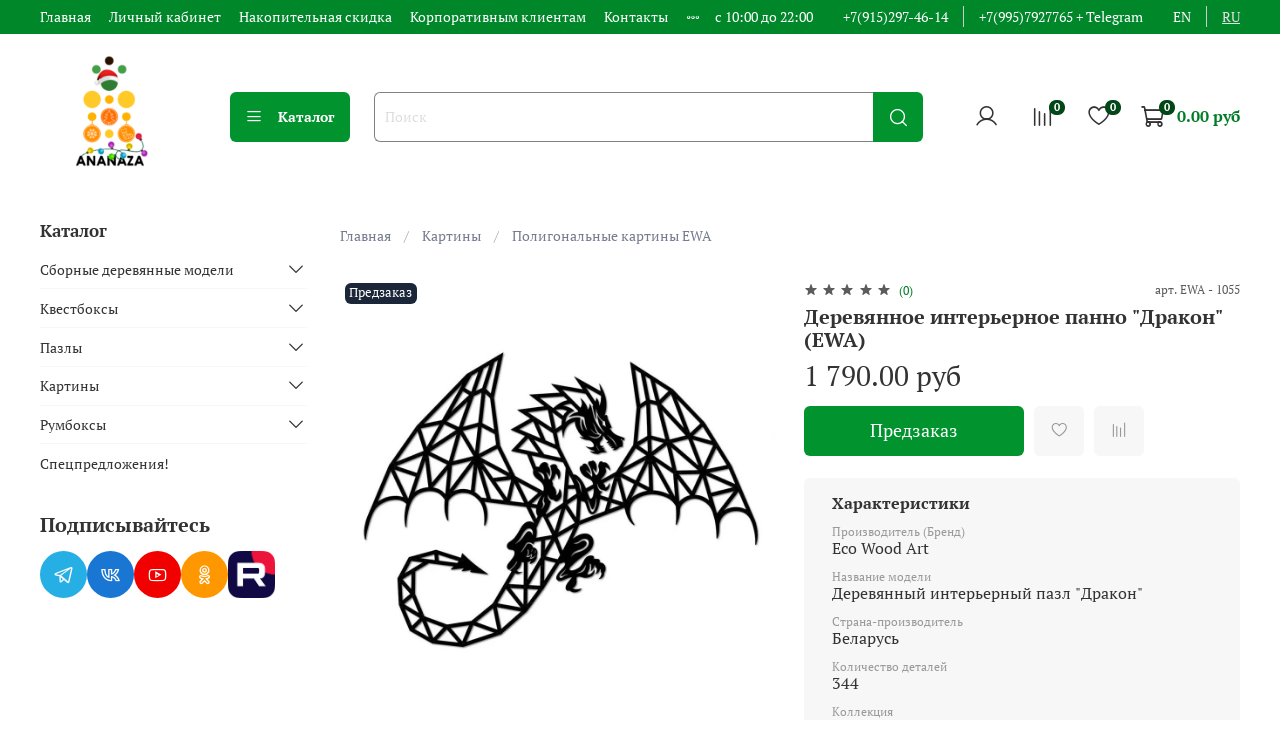

--- FILE ---
content_type: text/html; charset=utf-8
request_url: https://ananaza.ru/collection/Poligonalnye-kartiny-ewa/product/derevyannyy-interiernyy-pazl-drakon-ewa
body_size: 77410
content:
<!DOCTYPE html>
<html
  style="
    --color-btn-bg:#01942E;
--color-btn-bg-is-dark:true;
--bg:#ffffff;
--bg-is-dark:false;

--color-text: var(--color-text-dark);
--color-text-minor-shade: var(--color-text-dark-minor-shade);
--color-text-major-shade: var(--color-text-dark-major-shade);
--color-text-half-shade: var(--color-text-dark-half-shade);

--color-notice-warning-is-dark:false;
--color-notice-success-is-dark:false;
--color-notice-error-is-dark:false;
--color-notice-info-is-dark:false;
--color-form-controls-bg:var(--bg);
--color-form-controls-bg-disabled:var(--bg-minor-shade);
--color-form-controls-border-color:var(--bg-half-shade);
--color-form-controls-color:var(--color-text);
--is-editor:false;


  "
  >
  <head><link media='print' onload='this.media="all"' rel='stylesheet' type='text/css' href='/served_assets/public/jquery.modal-0c2631717f4ce8fa97b5d04757d294c2bf695df1d558678306d782f4bf7b4773.css'><meta data-config="{&quot;product_id&quot;:197943003}" name="page-config" content="" /><meta data-config="{&quot;money_with_currency_format&quot;:{&quot;delimiter&quot;:&quot; &quot;,&quot;separator&quot;:&quot;.&quot;,&quot;format&quot;:&quot;%n %u&quot;,&quot;unit&quot;:&quot;руб&quot;,&quot;show_price_without_cents&quot;:0},&quot;currency_code&quot;:&quot;RUR&quot;,&quot;currency_iso_code&quot;:&quot;RUB&quot;,&quot;default_currency&quot;:{&quot;title&quot;:&quot;Российский рубль&quot;,&quot;code&quot;:&quot;RUR&quot;,&quot;rate&quot;:1.0,&quot;format_string&quot;:&quot;%n %u&quot;,&quot;unit&quot;:&quot;руб&quot;,&quot;price_separator&quot;:&quot;&quot;,&quot;is_default&quot;:true,&quot;price_delimiter&quot;:&quot;&quot;,&quot;show_price_with_delimiter&quot;:true,&quot;show_price_without_cents&quot;:false},&quot;facebook&quot;:{&quot;pixelActive&quot;:false,&quot;currency_code&quot;:&quot;RUB&quot;,&quot;use_variants&quot;:false},&quot;vk&quot;:{&quot;pixel_active&quot;:true,&quot;price_list_id&quot;:&quot;1323&quot;},&quot;new_ya_metrika&quot;:true,&quot;ecommerce_data_container&quot;:&quot;dataLayer&quot;,&quot;common_js_version&quot;:null,&quot;vue_ui_version&quot;:null,&quot;feedback_captcha_enabled&quot;:&quot;1&quot;,&quot;account_id&quot;:309732,&quot;hide_items_out_of_stock&quot;:false,&quot;forbid_order_over_existing&quot;:true,&quot;minimum_items_price&quot;:null,&quot;enable_comparison&quot;:true,&quot;locale&quot;:&quot;ru&quot;,&quot;client_group&quot;:null,&quot;consent_to_personal_data&quot;:{&quot;active&quot;:false,&quot;obligatory&quot;:true,&quot;description&quot;:&quot;Настоящим подтверждаю, что я ознакомлен и согласен с условиями \u003ca href=&#39;/page/oferta&#39; target=&#39;blank&#39;\u003eоферты и политики конфиденциальности\u003c/a\u003e.&quot;},&quot;recaptcha_key&quot;:&quot;6LfXhUEmAAAAAOGNQm5_a2Ach-HWlFKD3Sq7vfFj&quot;,&quot;recaptcha_key_v3&quot;:&quot;6LcZi0EmAAAAAPNov8uGBKSHCvBArp9oO15qAhXa&quot;,&quot;yandex_captcha_key&quot;:&quot;ysc1_ec1ApqrRlTZTXotpTnO8PmXe2ISPHxsd9MO3y0rye822b9d2&quot;,&quot;checkout_float_order_content_block&quot;:true,&quot;available_products_characteristics_ids&quot;:null,&quot;sber_id_app_id&quot;:&quot;5b5a3c11-72e5-4871-8649-4cdbab3ba9a4&quot;,&quot;theme_generation&quot;:4,&quot;quick_checkout_captcha_enabled&quot;:false,&quot;max_order_lines_count&quot;:500,&quot;sber_bnpl_min_amount&quot;:1000,&quot;sber_bnpl_max_amount&quot;:150000,&quot;counter_settings&quot;:{&quot;data_layer_name&quot;:&quot;dataLayer&quot;,&quot;new_counters_setup&quot;:true,&quot;add_to_cart_event&quot;:true,&quot;remove_from_cart_event&quot;:true,&quot;add_to_wishlist_event&quot;:true,&quot;purchase_event&quot;:true},&quot;site_setting&quot;:{&quot;show_cart_button&quot;:true,&quot;show_service_button&quot;:false,&quot;show_marketplace_button&quot;:false,&quot;show_quick_checkout_button&quot;:true},&quot;warehouses&quot;:[{&quot;id&quot;:4121741,&quot;title&quot;:&quot;Основной склад&quot;,&quot;array_index&quot;:0},{&quot;id&quot;:4134401,&quot;title&quot;:&quot;Склад WB&quot;,&quot;array_index&quot;:1}],&quot;captcha_type&quot;:&quot;google&quot;,&quot;human_readable_urls&quot;:false}" name="shop-config" content="" /><meta name='js-evnvironment' content='production' /><meta name='default-locale' content='ru' /><meta name='insales-redefined-api-methods' content="[]" /><script>dataLayer= []; dataLayer.push({
        event: 'view_item',
        ecommerce: {
          items: [{"item_id":"197943003","item_name":"Деревянное интерьерное панно \"Дракон\" (EWA)","item_category":"Все модели/Картины/Полигональные картины EWA","price":1790}]
         }
      });</script>
<!--InsalesCounter -->
<script type="text/javascript">
(function() {
  if (typeof window.__insalesCounterId !== 'undefined') {
    return;
  }

  try {
    Object.defineProperty(window, '__insalesCounterId', {
      value: 309732,
      writable: true,
      configurable: true
    });
  } catch (e) {
    console.error('InsalesCounter: Failed to define property, using fallback:', e);
    window.__insalesCounterId = 309732;
  }

  if (typeof window.__insalesCounterId === 'undefined') {
    console.error('InsalesCounter: Failed to set counter ID');
    return;
  }

  let script = document.createElement('script');
  script.async = true;
  script.src = '/javascripts/insales_counter.js?7';
  let firstScript = document.getElementsByTagName('script')[0];
  firstScript.parentNode.insertBefore(script, firstScript);
})();
</script>
<!-- /InsalesCounter -->
      <!-- Google Tag Manager -->
      <script>(function(w,d,s,l,i){w[l]=w[l]||[];w[l].push({'gtm.start':
      new Date().getTime(),event:'gtm.js'});var f=d.getElementsByTagName(s)[0],
      j=d.createElement(s),dl=l!='dataLayer'?'&l='+l:'';j.async=true;j.src=
      'https://www.googletagmanager.com/gtm.js?id='+i+dl;f.parentNode.insertBefore(j,f);
      })(window,document,'script','dataLayer','GTM-K4N2MHRK');
      </script>
      <!-- End Google Tag Manager -->

    <!-- meta -->
<meta charset="UTF-8" /><title>Деревянное интерьерное панно "Дракон" от EWA - Деревянные панно и карты на стену интерьерная сборная модель, пазл</title><meta name="description" content="Это целая линейка полигональных конструкторов для декора, разработанная компанией EWA, специально для дизайна интерьера. Модель прекрасно подойдет под современный дизайн и будет отлично смотреться как в офисе, так и в домашнем интерьере. Модель с одной стороны покрашена в задуманный компанией EWA черный цвет, а с другой – натуральное дерево. Модель собирается как пазл, соединяя детали специальными креплениями. Все необходимое имеется в комплекте. Клей во время сборки не требуется.">
<meta data-config="{&quot;static-versioned&quot;: &quot;1.38&quot;}" name="theme-meta-data" content="">
<meta name="robots" content="index,follow" />
<meta http-equiv="X-UA-Compatible" content="IE=edge,chrome=1" />
<meta name="viewport" content="width=device-width, initial-scale=1.0" />
<meta name="SKYPE_TOOLBAR" content="SKYPE_TOOLBAR_PARSER_COMPATIBLE" />
<meta name="format-detection" content="telephone=no">
<meta name="yandex-verification" content="36c8f38344e74c5a" />

<!-- canonical url--><link rel="canonical" href="https://ananaza.ru/collection/Poligonalnye-kartiny-ewa/product/derevyannyy-interiernyy-pazl-drakon-ewa"/>


<!-- rss feed-->
    <meta property="og:title" content="Деревянное интерьерное панно &quot;Дракон&quot; (EWA)">
    <meta property="og:type" content="website">
    <meta property="og:url" content="https://ananaza.ru/collection/Poligonalnye-kartiny-ewa/product/derevyannyy-interiernyy-pazl-drakon-ewa">

    
      <meta property="og:image" content="https://static.insales-cdn.com/images/products/1/5454/759854414/g2ggqicHfS1OYmEqUDz4hpaw8JGxMfh1pYZRS0ltzPJZF8omBNRV_eTbEpP3Irwldsjqy6CFdK-aUmtSjLShiz5.jpg">
    




<!-- icons--><link rel="icon" type="image/png" sizes="16x16" href="https://static.insales-cdn.com/files/1/4926/28963646/original/favicon_07.png" />
<style media="screen">
  @supports (content-visibility: hidden) {
    body:not(.settings_loaded) {
      content-visibility: hidden;
    }
  }
  @supports not (content-visibility: hidden) {
    body:not(.settings_loaded) {
      visibility: hidden;
    }
  }
</style>

  <meta name='product-id' content='197943003' />
</head>
  <body data-multi-lang="false" data-theme-template="product" data-sidebar-type="sticky" data-sidebar-position="left">
    <div class="preloader">
      <div class="lds-ellipsis"><div></div><div></div><div></div><div></div></div>
    </div>
    <noscript>
<div class="njs-alert-overlay">
  <div class="njs-alert-wrapper">
    <div class="njs-alert">
      <p></p>
    </div>
  </div>
</div>
</noscript>

    <div class="page_layout page_layout_sticky_left ">
      <header>
      
        <div
  class="layout widget-type_widget_v4_header_1_6aaa29a3c81b46b1a852766e5bf6536a"
  style="--logo-img:'https://static.insales-cdn.com/files/1/4889/109515545/original/лого_NG_круг_350x350.png'; --logo-max-width:140px; --live-search:true; --hide-search:false; --hide-language:false; --hide-personal:false; --hide-compare:false; --hide-favorite:false; --hide-total-price:false; --hide-menu-photo:false; --hide-counts:true; --bage-bg:#034718; --bage-bg-is-dark:true; --bage-bg-minor-shade:#057328; --bage-bg-minor-shade-is-dark:true; --bage-bg-major-shade:#079d36; --bage-bg-major-shade-is-dark:true; --bage-bg-half-shade:#2ff66e; --bage-bg-half-shade-is-dark:true; --bg-top-panel:#00872A; --bg-top-panel-is-dark:true; --bg-top-panel-minor-shade:#00aa36; --bg-top-panel-minor-shade-is-dark:true; --bg-top-panel-major-shade:#00d042; --bg-top-panel-major-shade-is-dark:true; --bg-top-panel-half-shade:#42ff7e; --bg-top-panel-half-shade-is-light:true; --header-wide-bg:true; --menu-grid-list-min-width:220px; --menu-grid-list-row-gap:3rem; --menu-grid-list-column-gap:3rem; --subcollections-items-limit:10; --img-border-radius:0px; --menu-img-ratio:1; --menu-img-fit:cover; --header-top-pt:0.5vw; --header-top-pb:0.5vw; --header-main-pt:1vw; --header-main-pb:2vw; --header-wide-content:false; --hide-desktop:false; --hide-mobile:false;"
  data-widget-drop-item-id="72418601"
  
  >
  <div class="layout__content">
    



<div class="header ">
  <div class="header__mobile-head">
    <div class="header__mobile-head-content">
      <button type="button" class="button button_size-l header__hide-mobile-menu-btn js-hide-mobile-menu">
          <span class="icon icon-times"></span>
      </button>

      
        
          <div class="header__mobile-languages">
            
            <a href="?lang=en" class="header__language ">en</a>
            
            <a href="?lang=ru" class="header__language is-active">ru</a>
            
           </div>
        
      
    </div>
  </div>

  <div class="header__content">
    <div class="header-part-top">
      <div class="header-part-top__inner">
        <div class="header__area-menu">
          <ul class="header__menu js-cut-list" data-navigation data-navigation data-menu-handle="main-menu">
            
              <li class="header__menu-item" data-navigation-item data-menu-item-id="4326031">
                <div class="header__menu-controls">
                  <a href="/" class="header__menu-link" data-navigation-link="/">
                    Главная
                  </a>
                </div>
              </li>
            
              <li class="header__menu-item" data-navigation-item data-menu-item-id="2589047">
                <div class="header__menu-controls">
                  <a href="/client_account/login" class="header__menu-link" data-navigation-link="/client_account/login">
                    Личный кабинет
                  </a>
                </div>
              </li>
            
              <li class="header__menu-item" data-navigation-item data-menu-item-id="25588079">
                <div class="header__menu-controls">
                  <a href="/page/nakopitelnaya-skidka" class="header__menu-link" data-navigation-link="/page/nakopitelnaya-skidka">
                    Накопительная скидка
                  </a>
                </div>
              </li>
            
              <li class="header__menu-item" data-navigation-item data-menu-item-id="28449709">
                <div class="header__menu-controls">
                  <a href="/page/b2b-korporativnie-zakakzi" class="header__menu-link" data-navigation-link="/page/b2b-korporativnie-zakakzi">
                    Корпоративным клиентам
                  </a>
                </div>
              </li>
            
              <li class="header__menu-item" data-navigation-item data-menu-item-id="2774692">
                <div class="header__menu-controls">
                  <a href="/page/contakt" class="header__menu-link" data-navigation-link="/page/contakt">
                    Контакты
                  </a>
                </div>
              </li>
            
              <li class="header__menu-item" data-navigation-item data-menu-item-id="4326029">
                <div class="header__menu-controls">
                  <a href="/page/delivery" class="header__menu-link" data-navigation-link="/page/delivery">
                    Доставка и оплата
                  </a>
                </div>
              </li>
            
              <li class="header__menu-item" data-navigation-item data-menu-item-id="16978107">
                <div class="header__menu-controls">
                  <a href="/page/voprosy-i-otvety" class="header__menu-link" data-navigation-link="/page/voprosy-i-otvety">
                    Вопросы и ответы
                  </a>
                </div>
              </li>
            
              <li class="header__menu-item" data-navigation-item data-menu-item-id="3897128">
                <div class="header__menu-controls">
                  <a href="/page/payment" class="header__menu-link" data-navigation-link="/page/payment">
                    Гарантии и возврат
                  </a>
                </div>
              </li>
            
          </ul>
        </div>

        <div class="header__area-text">
          
          <div class="header__work-time">с 10:00 до 22:00</div>
          
        </div>

        <div class="header__area-contacts">
          
  
    <div class="header__phone">
      <a class="header__phone-value" href="tel:+79152974614">+7(915)297-46-14</a>
    </div>
  
  
    <div class="header__phone _phone-2">
      <a class="header__phone-value" href="tel:+79957927765+Telegram">+7(995)7927765 + Telegram</a>
    </div>
  

        </div>

        
          
            <div class="header__area-language">
              
                <a href="?lang=en" class="header__language ">en</a>
              
                <a href="?lang=ru" class="header__language is-active">ru</a>
              
            </div>
          
        
      </div>
    </div>


    <div class="header-part-main">
      <div class="header-part-main__inner">
        <div class="header__area-logo">
          

  
  
  
  
    <a href=" / " class="header__logo">
      <img src="https://static.insales-cdn.com/files/1/4889/109515545/original/лого_NG_круг_350x350.png" alt="ANANAZA" title="ANANAZA" />
    </a>
  


        </div>

        <div class="header__area-catalog">
          <button type="button" class="button button_size-l header__show-collection-btn js-show-header-collections">
            <span class="icon icon-bars _show"></span>
            <span class="icon icon-times _hide"></span>
            Каталог
          </button>
        </div>

        <div class="header__area-search">
          <div class="header__search">
            <form action="/search" method="get" class="header__search-form">
              <input type="text" autocomplete="off" class="form-control form-control_size-l header__search-field" name="q" value="" placeholder="Поиск"  data-search-field />
              <button type="submit" class="button button_size-l header__search-btn">
                <span class="icon icon-search"></span>
              </button>
              <input type="hidden" name="lang" value="ru">
              <div class="header__search__results" data-search-result></div>
            </form>
            <button type="button" class="button button_size-l header__search-mobile-btn js-show-mobile-search">
                <span class="icon icon-search _show"></span>
              <span class="icon icon-times _hide"></span>
              </button>
            </div>
        </div>

        <div class="header__area-controls">
          
            <a href="/client_account/orders" class="header__control-btn header__cabinet">
              <span class="icon icon-user"></span>
            </a>
          

          
            
            <a href="/compares" class="header__control-btn header__compare" data-compare-counter-btn>
              <span class="icon icon-compare">
                <span class="header__control-bage" data-compare-counter>0</span>
              </span>
            </a>
            
          

          
            <a href="/favorites" class="header__control-btn header__favorite">
              <span class="icon icon-favorites">
                <span class="header__control-bage" data-ui-favorites-counter>0</span>
              </span>
            </a>
          

          <a href="/cart_items" class="header__control-btn header__cart">
            <span class="icon icon-cart">
              <span class="header__control-bage" data-cart-positions-count></span>
            </span>
            <span class="header__control-text" data-cart-total-price></span>
          </a>
        </div>


        
        

        

        <div class="header__collections">
          <div class="header__collections-content">
            <div class="header__collections-head">Каталог</div>

            
            <ul class="grid-list header__collections-menu" data-navigation data-subcollections-items-limit=10>
              
              
                

                <li class="header__collections-item is-level-1" data-navigation-item>
                  
                    

                    
                    

                    <a href="/collection/3D-konstruktor" class="img-ratio img-fit header__collections-photo">
                      <div class="img-ratio__inner">
                        

                        
                          <picture>
                            <source data-srcset="https://static.insales-cdn.com/r/inA0-VEUJxA/rs:fit:500:500:1/plain/images/collections/1/5302/92411062/%D1%81%D0%B1%D0%BE%D1%80%D0%BD%D1%8B%D0%B5_%D0%BC%D0%BE%D0%B4%D0%B5%D0%BB%D0%B8_ananaza.jpg@webp" type="image/webp" class="lazyload">
                            <img data-src="https://static.insales-cdn.com/r/_VrF_AI3LqM/rs:fit:500:500:1/plain/images/collections/1/5302/92411062/%D1%81%D0%B1%D0%BE%D1%80%D0%BD%D1%8B%D0%B5_%D0%BC%D0%BE%D0%B4%D0%B5%D0%BB%D0%B8_ananaza.jpg@jpg" class="lazyload">
                          </picture>
                        
                      </div>
                    </a>
                  

                  <div class="header__collections-controls">
                    <a href="/collection/3D-konstruktor" class="header__collections-link" data-navigation-link="/collection/3D-konstruktor" >
                      Сборные деревянные модели
                    </a>

                    
                      <button class="header__collections-show-submenu-btn js-show-mobile-submenu" type="button">
                        <span class="icon icon-angle-down"></span>
                      </button>
                    
                  </div>

                  
                    <ul class="header__collections-submenu" data-navigation-submenu>
                      
                        <li class="header__collections-item " data-navigation-item>
                          <div class="header__collections-controls">
                            <a href="/collection/podborki-3d-puzzles" class="header__collections-link" data-navigation-link="/collection/podborki-3d-puzzles" >
                              Подборки

                              

                            </a>
                          </div>
                        </li>
                      
                        <li class="header__collections-item " data-navigation-item>
                          <div class="header__collections-controls">
                            <a href="/collection/konstruktory-lemmo" class="header__collections-link" data-navigation-link="/collection/konstruktory-lemmo" >
                              Конструкторы Lemmo

                              

                            </a>
                          </div>
                        </li>
                      
                        <li class="header__collections-item " data-navigation-item>
                          <div class="header__collections-controls">
                            <a href="/collection/konstruktory-targ" class="header__collections-link" data-navigation-link="/collection/konstruktory-targ" >
                              Конструкторы TARG

                              

                            </a>
                          </div>
                        </li>
                      
                        <li class="header__collections-item " data-navigation-item>
                          <div class="header__collections-controls">
                            <a href="/collection/konstruktory-rokr" class="header__collections-link" data-navigation-link="/collection/konstruktory-rokr" >
                              Конструкторы ROKR и Rolife

                              

                            </a>
                          </div>
                        </li>
                      
                        <li class="header__collections-item " data-navigation-item>
                          <div class="header__collections-controls">
                            <a href="/collection/konstruktory-ewa" class="header__collections-link" data-navigation-link="/collection/konstruktory-ewa" >
                              Конструкторы Eco Wood Art (EWA)

                              

                            </a>
                          </div>
                        </li>
                      
                        <li class="header__collections-item " data-navigation-item>
                          <div class="header__collections-controls">
                            <a href="/collection/3d-pazly-kudriavskiy" class="header__collections-link" data-navigation-link="/collection/3d-pazly-kudriavskiy" >
                              Конструкторы KUDRIAVSKIY

                              

                            </a>
                          </div>
                        </li>
                      
                        <li class="header__collections-item " data-navigation-item>
                          <div class="header__collections-controls">
                            <a href="/collection/konstruktory-armarika" class="header__collections-link" data-navigation-link="/collection/konstruktory-armarika" >
                              Конструкторы Armarika

                              

                            </a>
                          </div>
                        </li>
                      
                        <li class="header__collections-item " data-navigation-item>
                          <div class="header__collections-controls">
                            <a href="/collection/3d-pazly-drovo" class="header__collections-link" data-navigation-link="/collection/3d-pazly-drovo" >
                              Конструкторы DROVO

                              

                            </a>
                          </div>
                        </li>
                      
                        <li class="header__collections-item " data-navigation-item>
                          <div class="header__collections-controls">
                            <a href="/collection/konstruktory-idventure" class="header__collections-link" data-navigation-link="/collection/konstruktory-idventure" >
                              Конструкторы IDventure

                              

                            </a>
                          </div>
                        </li>
                      
                        <li class="header__collections-item " data-navigation-item>
                          <div class="header__collections-controls">
                            <a href="/collection/konstruktory-wood-trick" class="header__collections-link" data-navigation-link="/collection/konstruktory-wood-trick" >
                              Конструкторы Wood Trick

                              

                            </a>
                          </div>
                        </li>
                      
                        <li class="header__collections-item is-hide" data-navigation-item>
                          <div class="header__collections-controls">
                            <a href="/collection/konstruktory-uniwood" class="header__collections-link" data-navigation-link="/collection/konstruktory-uniwood" >
                              Конструкторы UNIWOOD

                              

                            </a>
                          </div>
                        </li>
                      
                    </ul>
                    <div class="header__collections-show-more is-show">
                      <span class="button-link header__collections-show-more-link js-show-more-subcollections">
                        <span class="header__collections-show-more-text-show">Показать все</span>
                        <span class="header__collections-show-more-text-hide">Скрыть</span>
                        <span class="icon icon-angle-down"></span>
                      </span>
                    </div>
                  
                </li>
              
                

                <li class="header__collections-item is-level-1" data-navigation-item>
                  
                    

                    
                    

                    <a href="/collection/golovolomki" class="img-ratio img-fit header__collections-photo">
                      <div class="img-ratio__inner">
                        

                        
                          <picture>
                            <source data-srcset="https://static.insales-cdn.com/r/rbAFwKlRx4A/rs:fit:500:500:1/plain/images/collections/1/741/92496613/8_idventure_2___%D0%BA%D0%BE%D0%BF%D0%B8%D1%8F.jpg@webp" type="image/webp" class="lazyload">
                            <img data-src="https://static.insales-cdn.com/r/s-4hA3WuGp8/rs:fit:500:500:1/plain/images/collections/1/741/92496613/8_idventure_2___%D0%BA%D0%BE%D0%BF%D0%B8%D1%8F.jpg@jpg" class="lazyload">
                          </picture>
                        
                      </div>
                    </a>
                  

                  <div class="header__collections-controls">
                    <a href="/collection/golovolomki" class="header__collections-link" data-navigation-link="/collection/golovolomki" >
                      Квестбоксы
                    </a>

                    
                      <button class="header__collections-show-submenu-btn js-show-mobile-submenu" type="button">
                        <span class="icon icon-angle-down"></span>
                      </button>
                    
                  </div>

                  
                    <ul class="header__collections-submenu" data-navigation-submenu>
                      
                        <li class="header__collections-item " data-navigation-item>
                          <div class="header__collections-controls">
                            <a href="/collection/kvestboksy-idventure" class="header__collections-link" data-navigation-link="/collection/kvestboksy-idventure" >
                              Квестбоксы IDventure

                              

                            </a>
                          </div>
                        </li>
                      
                    </ul>
                    <div class="header__collections-show-more ">
                      <span class="button-link header__collections-show-more-link js-show-more-subcollections">
                        <span class="header__collections-show-more-text-show">Показать все</span>
                        <span class="header__collections-show-more-text-hide">Скрыть</span>
                        <span class="icon icon-angle-down"></span>
                      </span>
                    </div>
                  
                </li>
              
                

                <li class="header__collections-item is-level-1" data-navigation-item>
                  
                    

                    
                    

                    <a href="/collection/pazly" class="img-ratio img-fit header__collections-photo">
                      <div class="img-ratio__inner">
                        

                        
                          <picture>
                            <source data-srcset="https://static.insales-cdn.com/r/UnRvoIXKqJc/rs:fit:500:500:1/plain/images/collections/1/112/92479600/shablon_ananaza_davichi___%D0%BA%D0%BE%D0%BF%D0%B8%D1%8F.jpg@webp" type="image/webp" class="lazyload">
                            <img data-src="https://static.insales-cdn.com/r/7YQ9lbL9deE/rs:fit:500:500:1/plain/images/collections/1/112/92479600/shablon_ananaza_davichi___%D0%BA%D0%BE%D0%BF%D0%B8%D1%8F.jpg@jpg" class="lazyload">
                          </picture>
                        
                      </div>
                    </a>
                  

                  <div class="header__collections-controls">
                    <a href="/collection/pazly" class="header__collections-link" data-navigation-link="/collection/pazly" >
                      Пазлы
                    </a>

                    
                      <button class="header__collections-show-submenu-btn js-show-mobile-submenu" type="button">
                        <span class="icon icon-angle-down"></span>
                      </button>
                    
                  </div>

                  
                    <ul class="header__collections-submenu" data-navigation-submenu>
                      
                        <li class="header__collections-item " data-navigation-item>
                          <div class="header__collections-controls">
                            <a href="/collection/pazly-ewa" class="header__collections-link" data-navigation-link="/collection/pazly-ewa" >
                              Пазлы EWA

                              

                            </a>
                          </div>
                        </li>
                      
                        <li class="header__collections-item " data-navigation-item>
                          <div class="header__collections-controls">
                            <a href="/collection/pazly-davici" class="header__collections-link" data-navigation-link="/collection/pazly-davici" >
                              Пазлы DAVICI

                              

                            </a>
                          </div>
                        </li>
                      
                        <li class="header__collections-item " data-navigation-item>
                          <div class="header__collections-controls">
                            <a href="/collection/pazly-woodzle" class="header__collections-link" data-navigation-link="/collection/pazly-woodzle" >
                              Пазлы WOODZLE

                              

                            </a>
                          </div>
                        </li>
                      
                        <li class="header__collections-item " data-navigation-item>
                          <div class="header__collections-controls">
                            <a href="/collection/chapa-puzzles" class="header__collections-link" data-navigation-link="/collection/chapa-puzzles" >
                              Пазлы Woody и Chapa

                              

                            </a>
                          </div>
                        </li>
                      
                        <li class="header__collections-item " data-navigation-item>
                          <div class="header__collections-controls">
                            <a href="/collection/pazly-wood-trick" class="header__collections-link" data-navigation-link="/collection/pazly-wood-trick" >
                              Пазлы Wood Trick

                              

                            </a>
                          </div>
                        </li>
                      
                    </ul>
                    <div class="header__collections-show-more ">
                      <span class="button-link header__collections-show-more-link js-show-more-subcollections">
                        <span class="header__collections-show-more-text-show">Показать все</span>
                        <span class="header__collections-show-more-text-hide">Скрыть</span>
                        <span class="icon icon-angle-down"></span>
                      </span>
                    </div>
                  
                </li>
              
                

                <li class="header__collections-item is-level-1" data-navigation-item>
                  
                    

                    
                    

                    <a href="/collection/kartiny" class="img-ratio img-fit header__collections-photo">
                      <div class="img-ratio__inner">
                        

                        
                          <picture>
                            <source data-srcset="https://static.insales-cdn.com/r/hWwMd1H38CE/rs:fit:500:500:1/plain/images/collections/1/156/92479644/SamCraft_QBRIX.jpg@webp" type="image/webp" class="lazyload">
                            <img data-src="https://static.insales-cdn.com/r/SMebUsrLePQ/rs:fit:500:500:1/plain/images/collections/1/156/92479644/SamCraft_QBRIX.jpg@jpg" class="lazyload">
                          </picture>
                        
                      </div>
                    </a>
                  

                  <div class="header__collections-controls">
                    <a href="/collection/kartiny" class="header__collections-link" data-navigation-link="/collection/kartiny" >
                      Картины
                    </a>

                    
                      <button class="header__collections-show-submenu-btn js-show-mobile-submenu" type="button">
                        <span class="icon icon-angle-down"></span>
                      </button>
                    
                  </div>

                  
                    <ul class="header__collections-submenu" data-navigation-submenu>
                      
                        <li class="header__collections-item " data-navigation-item>
                          <div class="header__collections-controls">
                            <a href="/collection/3D-kartiny-sam-craft" class="header__collections-link" data-navigation-link="/collection/3D-kartiny-sam-craft" >
                              3D картины SamCraft

                              

                            </a>
                          </div>
                        </li>
                      
                        <li class="header__collections-item " data-navigation-item>
                          <div class="header__collections-controls">
                            <a href="/collection/fotokartiny-mozabrick" class="header__collections-link" data-navigation-link="/collection/fotokartiny-mozabrick" >
                              Фотокартины MOZABRICK и QBRIX

                              

                            </a>
                          </div>
                        </li>
                      
                        <li class="header__collections-item " data-navigation-item>
                          <div class="header__collections-controls">
                            <a href="/collection/fotokartina-nityami-ringstring" class="header__collections-link" data-navigation-link="/collection/fotokartina-nityami-ringstring" >
                              Фотокартина нитями RingString

                              

                            </a>
                          </div>
                        </li>
                      
                        <li class="header__collections-item " data-navigation-item>
                          <div class="header__collections-controls">
                            <a href="/collection/Poligonalnye-kartiny-ewa" class="header__collections-link" data-navigation-link="/collection/Poligonalnye-kartiny-ewa" >
                              Полигональные картины EWA

                              

                            </a>
                          </div>
                        </li>
                      
                        <li class="header__collections-item " data-navigation-item>
                          <div class="header__collections-controls">
                            <a href="/collection/nastennye-karty" class="header__collections-link" data-navigation-link="/collection/nastennye-karty" >
                              Настенные карты

                              

                            </a>
                          </div>
                        </li>
                      
                    </ul>
                    <div class="header__collections-show-more ">
                      <span class="button-link header__collections-show-more-link js-show-more-subcollections">
                        <span class="header__collections-show-more-text-show">Показать все</span>
                        <span class="header__collections-show-more-text-hide">Скрыть</span>
                        <span class="icon icon-angle-down"></span>
                      </span>
                    </div>
                  
                </li>
              
                

                <li class="header__collections-item is-level-1" data-navigation-item>
                  
                    

                    
                    

                    <a href="/collection/rumboks" class="img-ratio img-fit header__collections-photo">
                      <div class="img-ratio__inner">
                        

                        
                          <picture>
                            <source data-srcset="https://static.insales-cdn.com/r/tXf-optRpzg/rs:fit:500:500:1/plain/images/collections/1/749/92496621/3_Rolife.jpg@webp" type="image/webp" class="lazyload">
                            <img data-src="https://static.insales-cdn.com/r/IOic5UQKEeo/rs:fit:500:500:1/plain/images/collections/1/749/92496621/3_Rolife.jpg@jpg" class="lazyload">
                          </picture>
                        
                      </div>
                    </a>
                  

                  <div class="header__collections-controls">
                    <a href="/collection/rumboks" class="header__collections-link" data-navigation-link="/collection/rumboks" >
                      Румбоксы
                    </a>

                    
                      <button class="header__collections-show-submenu-btn js-show-mobile-submenu" type="button">
                        <span class="icon icon-angle-down"></span>
                      </button>
                    
                  </div>

                  
                    <ul class="header__collections-submenu" data-navigation-submenu>
                      
                        <li class="header__collections-item " data-navigation-item>
                          <div class="header__collections-controls">
                            <a href="/collection/rumboks-rolife" class="header__collections-link" data-navigation-link="/collection/rumboks-rolife" >
                              Румбоксы Rolife

                              

                            </a>
                          </div>
                        </li>
                      
                    </ul>
                    <div class="header__collections-show-more ">
                      <span class="button-link header__collections-show-more-link js-show-more-subcollections">
                        <span class="header__collections-show-more-text-show">Показать все</span>
                        <span class="header__collections-show-more-text-hide">Скрыть</span>
                        <span class="icon icon-angle-down"></span>
                      </span>
                    </div>
                  
                </li>
              
                

                <li class="header__collections-item is-level-1" data-navigation-item>
                  
                    

                    
                    

                    <a href="/collection/raznoe" class="img-ratio img-fit header__collections-photo">
                      <div class="img-ratio__inner">
                        

                        
                          <picture>
                            <source data-srcset="https://static.insales-cdn.com/r/TAPAGAOSrGg/rs:fit:500:500:1/plain/images/products/1/2521/168782297/DSC_0549__1_.jpg@webp" type="image/webp" class="lazyload">
                            <img data-src="https://static.insales-cdn.com/r/Wuo-7frU4Gk/rs:fit:500:500:1/plain/images/products/1/2521/168782297/DSC_0549__1_.jpg@jpg" class="lazyload">
                          </picture>
                        
                      </div>
                    </a>
                  

                  <div class="header__collections-controls">
                    <a href="/collection/raznoe" class="header__collections-link" data-navigation-link="/collection/raznoe" >
                      Спецпредложения!
                    </a>

                    
                  </div>

                  
                </li>
              
              
            </ul>
          </div>
        </div>
      </div>
    </div>
  </div>
</div>

<div class="header-mobile-panel">
  <div class="header-mobile-panel__content">
    <button type="button" class="button button_size-l header-mobile-panel__show-menu-btn js-show-mobile-menu">
      <span class="icon icon-bars"></span>
    </button>

    <div class="header-mobile-panel__logo">
      

  
  
  
  
    <a href=" / " class="header__logo">
      <img src="https://static.insales-cdn.com/files/1/4889/109515545/original/лого_NG_круг_350x350.png" alt="ANANAZA" title="ANANAZA" />
    </a>
  


    </div>

    <div class="header-mobile-panel__controls">
      <a href="/cart_items" class="header__control-btn header__mobile-cart">
        <span class="icon icon-cart">
          <span class="header__control-bage" data-cart-positions-count></span>
        </span>
      </a>
    </div>
  </div>
</div>

<div class="header__collections-overlay"></div>



  </div>
</div>

      
      </header>

      

      <main>
        
  <div
  class="layout widget-type_system_widget_v4_breadcrumbs_1"
  style="--delemeter:1; --align:start; --breadcrumb-color:#757C8E; --breadcrumb-color-is-dark:true; --breadcrumb-color-minor-shade:#848a9a; --breadcrumb-color-minor-shade-is-dark:true; --breadcrumb-color-major-shade:#9298a6; --breadcrumb-color-major-shade-is-dark:true; --breadcrumb-color-half-shade:#bdc0c9; --breadcrumb-color-half-shade-is-light:true; --layout-wide-bg:false; --layout-pt:1vw; --layout-pb:1vw; --layout-wide-content:false; --layout-edge:false; --hide-desktop:false; --hide-mobile:false;"
  data-widget-drop-item-id="72418602"
  
  >
  <div class="layout__content">
    

<div class="breadcrumb-wrapper delemeter_1">
  <ul class="breadcrumb">
    <li class="breadcrumb-item home">
      <a class="breadcrumb-link" title="Главная" href="/">Главная</a>
    </li>
    
      
      
      
        
        
        
      
        
        
          <li class="breadcrumb-item" data-breadcrumbs="2">
            <a class="breadcrumb-link" title="Картины" href="/collection/kartiny">Картины</a>
          </li>
          
        
        
      
        
        
          <li class="breadcrumb-item" data-breadcrumbs="3">
            <a class="breadcrumb-link" title="Полигональные картины EWA" href="/collection/Poligonalnye-kartiny-ewa">Полигональные картины EWA</a>
          </li>
          
        
        
      
    
  </ul>
</div>




  </div>
</div>


  <div
  class="layout widget-type_widget_v4_product_4_8e556b07af972bca201c9ae7542725a1"
  style="--display-property-color:text; --show-selected-variant-photos:false; --product-hide-variants-title:false; --product-hide-sku:false; --product-hide-compare:false; --product-hide-short-description:true; --product-hide-full-description:true; --product-hide-rating:false; --rating-color:#7188D4; --rating-color-is-dark:true; --rating-color-minor-shade:#8b9edc; --rating-color-minor-shade-is-dark:true; --rating-color-major-shade:#a4b3e4; --rating-color-major-shade-is-light:true; --rating-color-half-shade:#eff2fa; --rating-color-half-shade-is-light:true; --sticker-font-size:0.9rem; --video-before-image:true; --img-ratio:1; --img-fit:contain; --manager-photo:'https://static.insales-cdn.com/fallback_files/1/1474/1474/original/manager.png'; --layout-wide-bg:false; --layout-pt:1.5vw; --layout-pb:2.5vw; --layout-wide-content:false; --layout-edge:false; --hide-desktop:false; --hide-mobile:false;"
  data-widget-drop-item-id="72418603"
  
  >
  <div class="layout__content">
    

<div
  data-product-id="197943003"
  data-video-size="0"
  data-product-json="{&quot;id&quot;:197943003,&quot;url&quot;:&quot;/collection/Poligonalnye-kartiny-ewa/product/derevyannyy-interiernyy-pazl-drakon-ewa&quot;,&quot;title&quot;:&quot;Деревянное интерьерное панно \&quot;Дракон\&quot; (EWA)&quot;,&quot;short_description&quot;:null,&quot;available&quot;:false,&quot;unit&quot;:&quot;pce&quot;,&quot;permalink&quot;:&quot;derevyannyy-interiernyy-pazl-drakon-ewa&quot;,&quot;images&quot;:[{&quot;id&quot;:759854414,&quot;product_id&quot;:197943003,&quot;external_id&quot;:null,&quot;position&quot;:1,&quot;created_at&quot;:&quot;2023-10-02T16:43:46.000+03:00&quot;,&quot;image_processing&quot;:false,&quot;title&quot;:&quot;Деревянный интерьерный пазл \&quot;Дракон\&quot; от EWA - Деревянные панно и карты на стену интерьерная сборная модель, пазл&quot;,&quot;url&quot;:&quot;https://static.insales-cdn.com/images/products/1/5454/759854414/thumb_g2ggqicHfS1OYmEqUDz4hpaw8JGxMfh1pYZRS0ltzPJZF8omBNRV_eTbEpP3Irwldsjqy6CFdK-aUmtSjLShiz5.jpg&quot;,&quot;original_url&quot;:&quot;https://static.insales-cdn.com/images/products/1/5454/759854414/g2ggqicHfS1OYmEqUDz4hpaw8JGxMfh1pYZRS0ltzPJZF8omBNRV_eTbEpP3Irwldsjqy6CFdK-aUmtSjLShiz5.jpg&quot;,&quot;medium_url&quot;:&quot;https://static.insales-cdn.com/images/products/1/5454/759854414/medium_g2ggqicHfS1OYmEqUDz4hpaw8JGxMfh1pYZRS0ltzPJZF8omBNRV_eTbEpP3Irwldsjqy6CFdK-aUmtSjLShiz5.jpg&quot;,&quot;small_url&quot;:&quot;https://static.insales-cdn.com/images/products/1/5454/759854414/micro_g2ggqicHfS1OYmEqUDz4hpaw8JGxMfh1pYZRS0ltzPJZF8omBNRV_eTbEpP3Irwldsjqy6CFdK-aUmtSjLShiz5.jpg&quot;,&quot;thumb_url&quot;:&quot;https://static.insales-cdn.com/images/products/1/5454/759854414/thumb_g2ggqicHfS1OYmEqUDz4hpaw8JGxMfh1pYZRS0ltzPJZF8omBNRV_eTbEpP3Irwldsjqy6CFdK-aUmtSjLShiz5.jpg&quot;,&quot;compact_url&quot;:&quot;https://static.insales-cdn.com/images/products/1/5454/759854414/compact_g2ggqicHfS1OYmEqUDz4hpaw8JGxMfh1pYZRS0ltzPJZF8omBNRV_eTbEpP3Irwldsjqy6CFdK-aUmtSjLShiz5.jpg&quot;,&quot;large_url&quot;:&quot;https://static.insales-cdn.com/images/products/1/5454/759854414/large_g2ggqicHfS1OYmEqUDz4hpaw8JGxMfh1pYZRS0ltzPJZF8omBNRV_eTbEpP3Irwldsjqy6CFdK-aUmtSjLShiz5.jpg&quot;,&quot;filename&quot;:&quot;g2ggqicHfS1OYmEqUDz4hpaw8JGxMfh1pYZRS0ltzPJZF8omBNRV_eTbEpP3Irwldsjqy6CFdK-aUmtSjLShiz5.jpg&quot;,&quot;image_content_type&quot;:&quot;image/jpeg&quot;},{&quot;id&quot;:508578468,&quot;product_id&quot;:197943003,&quot;external_id&quot;:null,&quot;position&quot;:2,&quot;created_at&quot;:&quot;2022-01-19T16:21:16.000+03:00&quot;,&quot;image_processing&quot;:false,&quot;title&quot;:&quot;Деревянный интерьерный пазл \&quot;Дракон\&quot; от EWA - Деревянные панно и карты на стену интерьерная сборная модель, пазл&quot;,&quot;url&quot;:&quot;https://static.insales-cdn.com/images/products/1/2724/508578468/thumb__YtWIH-Rez4-min.jpg&quot;,&quot;original_url&quot;:&quot;https://static.insales-cdn.com/images/products/1/2724/508578468/_YtWIH-Rez4-min.jpg&quot;,&quot;medium_url&quot;:&quot;https://static.insales-cdn.com/images/products/1/2724/508578468/medium__YtWIH-Rez4-min.jpg&quot;,&quot;small_url&quot;:&quot;https://static.insales-cdn.com/images/products/1/2724/508578468/micro__YtWIH-Rez4-min.jpg&quot;,&quot;thumb_url&quot;:&quot;https://static.insales-cdn.com/images/products/1/2724/508578468/thumb__YtWIH-Rez4-min.jpg&quot;,&quot;compact_url&quot;:&quot;https://static.insales-cdn.com/images/products/1/2724/508578468/compact__YtWIH-Rez4-min.jpg&quot;,&quot;large_url&quot;:&quot;https://static.insales-cdn.com/images/products/1/2724/508578468/large__YtWIH-Rez4-min.jpg&quot;,&quot;filename&quot;:&quot;_YtWIH-Rez4-min.jpg&quot;,&quot;image_content_type&quot;:&quot;image/jpeg&quot;},{&quot;id&quot;:508578470,&quot;product_id&quot;:197943003,&quot;external_id&quot;:null,&quot;position&quot;:3,&quot;created_at&quot;:&quot;2022-01-19T16:21:16.000+03:00&quot;,&quot;image_processing&quot;:false,&quot;title&quot;:&quot;Деревянный интерьерный пазл \&quot;Дракон\&quot; от EWA - Деревянные панно и карты на стену интерьерная сборная модель, пазл&quot;,&quot;url&quot;:&quot;https://static.insales-cdn.com/images/products/1/2726/508578470/thumb_CjKzJMt8MsU-min.jpg&quot;,&quot;original_url&quot;:&quot;https://static.insales-cdn.com/images/products/1/2726/508578470/CjKzJMt8MsU-min.jpg&quot;,&quot;medium_url&quot;:&quot;https://static.insales-cdn.com/images/products/1/2726/508578470/medium_CjKzJMt8MsU-min.jpg&quot;,&quot;small_url&quot;:&quot;https://static.insales-cdn.com/images/products/1/2726/508578470/micro_CjKzJMt8MsU-min.jpg&quot;,&quot;thumb_url&quot;:&quot;https://static.insales-cdn.com/images/products/1/2726/508578470/thumb_CjKzJMt8MsU-min.jpg&quot;,&quot;compact_url&quot;:&quot;https://static.insales-cdn.com/images/products/1/2726/508578470/compact_CjKzJMt8MsU-min.jpg&quot;,&quot;large_url&quot;:&quot;https://static.insales-cdn.com/images/products/1/2726/508578470/large_CjKzJMt8MsU-min.jpg&quot;,&quot;filename&quot;:&quot;CjKzJMt8MsU-min.jpg&quot;,&quot;image_content_type&quot;:&quot;image/jpeg&quot;},{&quot;id&quot;:759854412,&quot;product_id&quot;:197943003,&quot;external_id&quot;:null,&quot;position&quot;:4,&quot;created_at&quot;:&quot;2023-10-02T16:43:46.000+03:00&quot;,&quot;image_processing&quot;:false,&quot;title&quot;:&quot;Деревянный интерьерный пазл \&quot;Дракон\&quot; от EWA - Деревянные панно и карты на стену интерьерная сборная модель, пазл&quot;,&quot;url&quot;:&quot;https://static.insales-cdn.com/images/products/1/5452/759854412/thumb_dlJh7Y8XWzw.jpg&quot;,&quot;original_url&quot;:&quot;https://static.insales-cdn.com/images/products/1/5452/759854412/dlJh7Y8XWzw.jpg&quot;,&quot;medium_url&quot;:&quot;https://static.insales-cdn.com/images/products/1/5452/759854412/medium_dlJh7Y8XWzw.jpg&quot;,&quot;small_url&quot;:&quot;https://static.insales-cdn.com/images/products/1/5452/759854412/micro_dlJh7Y8XWzw.jpg&quot;,&quot;thumb_url&quot;:&quot;https://static.insales-cdn.com/images/products/1/5452/759854412/thumb_dlJh7Y8XWzw.jpg&quot;,&quot;compact_url&quot;:&quot;https://static.insales-cdn.com/images/products/1/5452/759854412/compact_dlJh7Y8XWzw.jpg&quot;,&quot;large_url&quot;:&quot;https://static.insales-cdn.com/images/products/1/5452/759854412/large_dlJh7Y8XWzw.jpg&quot;,&quot;filename&quot;:&quot;dlJh7Y8XWzw.jpg&quot;,&quot;image_content_type&quot;:&quot;image/jpeg&quot;}],&quot;first_image&quot;:{&quot;id&quot;:759854414,&quot;product_id&quot;:197943003,&quot;external_id&quot;:null,&quot;position&quot;:1,&quot;created_at&quot;:&quot;2023-10-02T16:43:46.000+03:00&quot;,&quot;image_processing&quot;:false,&quot;title&quot;:&quot;Деревянный интерьерный пазл \&quot;Дракон\&quot; от EWA - Деревянные панно и карты на стену интерьерная сборная модель, пазл&quot;,&quot;url&quot;:&quot;https://static.insales-cdn.com/images/products/1/5454/759854414/thumb_g2ggqicHfS1OYmEqUDz4hpaw8JGxMfh1pYZRS0ltzPJZF8omBNRV_eTbEpP3Irwldsjqy6CFdK-aUmtSjLShiz5.jpg&quot;,&quot;original_url&quot;:&quot;https://static.insales-cdn.com/images/products/1/5454/759854414/g2ggqicHfS1OYmEqUDz4hpaw8JGxMfh1pYZRS0ltzPJZF8omBNRV_eTbEpP3Irwldsjqy6CFdK-aUmtSjLShiz5.jpg&quot;,&quot;medium_url&quot;:&quot;https://static.insales-cdn.com/images/products/1/5454/759854414/medium_g2ggqicHfS1OYmEqUDz4hpaw8JGxMfh1pYZRS0ltzPJZF8omBNRV_eTbEpP3Irwldsjqy6CFdK-aUmtSjLShiz5.jpg&quot;,&quot;small_url&quot;:&quot;https://static.insales-cdn.com/images/products/1/5454/759854414/micro_g2ggqicHfS1OYmEqUDz4hpaw8JGxMfh1pYZRS0ltzPJZF8omBNRV_eTbEpP3Irwldsjqy6CFdK-aUmtSjLShiz5.jpg&quot;,&quot;thumb_url&quot;:&quot;https://static.insales-cdn.com/images/products/1/5454/759854414/thumb_g2ggqicHfS1OYmEqUDz4hpaw8JGxMfh1pYZRS0ltzPJZF8omBNRV_eTbEpP3Irwldsjqy6CFdK-aUmtSjLShiz5.jpg&quot;,&quot;compact_url&quot;:&quot;https://static.insales-cdn.com/images/products/1/5454/759854414/compact_g2ggqicHfS1OYmEqUDz4hpaw8JGxMfh1pYZRS0ltzPJZF8omBNRV_eTbEpP3Irwldsjqy6CFdK-aUmtSjLShiz5.jpg&quot;,&quot;large_url&quot;:&quot;https://static.insales-cdn.com/images/products/1/5454/759854414/large_g2ggqicHfS1OYmEqUDz4hpaw8JGxMfh1pYZRS0ltzPJZF8omBNRV_eTbEpP3Irwldsjqy6CFdK-aUmtSjLShiz5.jpg&quot;,&quot;filename&quot;:&quot;g2ggqicHfS1OYmEqUDz4hpaw8JGxMfh1pYZRS0ltzPJZF8omBNRV_eTbEpP3Irwldsjqy6CFdK-aUmtSjLShiz5.jpg&quot;,&quot;image_content_type&quot;:&quot;image/jpeg&quot;},&quot;category_id&quot;:8584011,&quot;canonical_url_collection_id&quot;:12908084,&quot;price_kinds&quot;:[],&quot;price_min&quot;:&quot;1790.0&quot;,&quot;price_max&quot;:&quot;1790.0&quot;,&quot;bundle&quot;:null,&quot;updated_at&quot;:&quot;2026-01-13T13:45:58.000+03:00&quot;,&quot;video_links&quot;:[],&quot;reviews_average_rating_cached&quot;:null,&quot;reviews_count_cached&quot;:null,&quot;sber_bnpl_price&quot;:447,&quot;sber_bnpl_price2&quot;:920,&quot;sber_bnpl_price3&quot;:836,&quot;sber_bnpl_price4&quot;:1022,&quot;sber_bnpl_price5&quot;:669,&quot;sber_bnpl_price6&quot;:1136,&quot;option_names&quot;:[],&quot;properties&quot;:[{&quot;id&quot;:1900521,&quot;position&quot;:1,&quot;backoffice&quot;:false,&quot;is_hidden&quot;:false,&quot;is_navigational&quot;:true,&quot;permalink&quot;:&quot;proizvoditel&quot;,&quot;title&quot;:&quot;Производитель (Бренд)&quot;},{&quot;id&quot;:2401579,&quot;position&quot;:2,&quot;backoffice&quot;:false,&quot;is_hidden&quot;:false,&quot;is_navigational&quot;:false,&quot;permalink&quot;:&quot;model-name&quot;,&quot;title&quot;:&quot;Название модели&quot;},{&quot;id&quot;:1715577,&quot;position&quot;:3,&quot;backoffice&quot;:false,&quot;is_hidden&quot;:false,&quot;is_navigational&quot;:true,&quot;permalink&quot;:&quot;strana-proizvoditel&quot;,&quot;title&quot;:&quot;Страна-производитель&quot;},{&quot;id&quot;:23732139,&quot;position&quot;:5,&quot;backoffice&quot;:false,&quot;is_hidden&quot;:false,&quot;is_navigational&quot;:true,&quot;permalink&quot;:&quot;kolichestvo-detaley&quot;,&quot;title&quot;:&quot;Количество деталей&quot;},{&quot;id&quot;:11512497,&quot;position&quot;:7,&quot;backoffice&quot;:false,&quot;is_hidden&quot;:false,&quot;is_navigational&quot;:true,&quot;permalink&quot;:&quot;kategoriya&quot;,&quot;title&quot;:&quot;Коллекция&quot;},{&quot;id&quot;:11676397,&quot;position&quot;:11,&quot;backoffice&quot;:false,&quot;is_hidden&quot;:false,&quot;is_navigational&quot;:true,&quot;permalink&quot;:&quot;tip-sborki&quot;,&quot;title&quot;:&quot;Тип сборки&quot;},{&quot;id&quot;:23732141,&quot;position&quot;:12,&quot;backoffice&quot;:false,&quot;is_hidden&quot;:false,&quot;is_navigational&quot;:false,&quot;permalink&quot;:&quot;tip-tovara&quot;,&quot;title&quot;:&quot;Тип товара&quot;},{&quot;id&quot;:24806505,&quot;position&quot;:13,&quot;backoffice&quot;:false,&quot;is_hidden&quot;:false,&quot;is_navigational&quot;:true,&quot;permalink&quot;:&quot;rezinomotor&quot;,&quot;title&quot;:&quot;Тип двигателя/механизма&quot;},{&quot;id&quot;:12148483,&quot;position&quot;:15,&quot;backoffice&quot;:false,&quot;is_hidden&quot;:false,&quot;is_navigational&quot;:true,&quot;permalink&quot;:&quot;uroven-slozhnosti&quot;,&quot;title&quot;:&quot;Уровень сложности&quot;},{&quot;id&quot;:21533271,&quot;position&quot;:18,&quot;backoffice&quot;:false,&quot;is_hidden&quot;:false,&quot;is_navigational&quot;:true,&quot;permalink&quot;:&quot;material&quot;,&quot;title&quot;:&quot;Материал&quot;},{&quot;id&quot;:21732714,&quot;position&quot;:19,&quot;backoffice&quot;:false,&quot;is_hidden&quot;:true,&quot;is_navigational&quot;:false,&quot;permalink&quot;:&quot;Google_Merchant_age&quot;,&quot;title&quot;:&quot;Google_Merchant_age&quot;},{&quot;id&quot;:21732723,&quot;position&quot;:20,&quot;backoffice&quot;:false,&quot;is_hidden&quot;:true,&quot;is_navigational&quot;:false,&quot;permalink&quot;:&quot;Google_Merchant_category&quot;,&quot;title&quot;:&quot;Google_Merchant_category&quot;},{&quot;id&quot;:22175637,&quot;position&quot;:22,&quot;backoffice&quot;:false,&quot;is_hidden&quot;:false,&quot;is_navigational&quot;:false,&quot;permalink&quot;:&quot;razmer-upakovki&quot;,&quot;title&quot;:&quot;Размер упаковки (см)&quot;},{&quot;id&quot;:36868947,&quot;position&quot;:23,&quot;backoffice&quot;:false,&quot;is_hidden&quot;:false,&quot;is_navigational&quot;:false,&quot;permalink&quot;:&quot;razmer-kartiny&quot;,&quot;title&quot;:&quot;Размер картины&quot;},{&quot;id&quot;:22350431,&quot;position&quot;:27,&quot;backoffice&quot;:false,&quot;is_hidden&quot;:false,&quot;is_navigational&quot;:false,&quot;permalink&quot;:&quot;upakovka&quot;,&quot;title&quot;:&quot;Упаковка&quot;},{&quot;id&quot;:22374390,&quot;position&quot;:32,&quot;backoffice&quot;:false,&quot;is_hidden&quot;:false,&quot;is_navigational&quot;:true,&quot;permalink&quot;:&quot;pol-mzh&quot;,&quot;title&quot;:&quot;Пол (м/ж)&quot;},{&quot;id&quot;:25758035,&quot;position&quot;:33,&quot;backoffice&quot;:false,&quot;is_hidden&quot;:false,&quot;is_navigational&quot;:false,&quot;permalink&quot;:&quot;podderzhka-dopolnennoy-realnosti&quot;,&quot;title&quot;:&quot;Поддержка дополненной реальности&quot;},{&quot;id&quot;:29660739,&quot;position&quot;:36,&quot;backoffice&quot;:false,&quot;is_hidden&quot;:false,&quot;is_navigational&quot;:true,&quot;permalink&quot;:&quot;tselevaya-auditoriya&quot;,&quot;title&quot;:&quot;Целевая аудитория&quot;},{&quot;id&quot;:35893201,&quot;position&quot;:40,&quot;backoffice&quot;:false,&quot;is_hidden&quot;:false,&quot;is_navigational&quot;:false,&quot;permalink&quot;:&quot;minimalnyy-vozrast-rebenka&quot;,&quot;title&quot;:&quot;Минимальный возраст ребенка&quot;},{&quot;id&quot;:35893219,&quot;position&quot;:41,&quot;backoffice&quot;:false,&quot;is_hidden&quot;:true,&quot;is_navigational&quot;:false,&quot;permalink&quot;:&quot;maksimalnyy-vozrast-rebenka&quot;,&quot;title&quot;:&quot;Максимальный возраст ребенка&quot;},{&quot;id&quot;:42629876,&quot;position&quot;:50,&quot;backoffice&quot;:false,&quot;is_hidden&quot;:true,&quot;is_navigational&quot;:false,&quot;permalink&quot;:&quot;avito-kategoriya&quot;,&quot;title&quot;:&quot;Avito - категория (Category)&quot;},{&quot;id&quot;:42667441,&quot;position&quot;:51,&quot;backoffice&quot;:false,&quot;is_hidden&quot;:true,&quot;is_navigational&quot;:false,&quot;permalink&quot;:&quot;avito-vid-tovara-goodstype&quot;,&quot;title&quot;:&quot;Avito - Вид товара (GoodsType)&quot;},{&quot;id&quot;:62137724,&quot;position&quot;:52,&quot;backoffice&quot;:false,&quot;is_hidden&quot;:true,&quot;is_navigational&quot;:false,&quot;permalink&quot;:&quot;avito-tip-tovara-goodssubtype&quot;,&quot;title&quot;:&quot;Avito - Подвид товара (GoodsSubType)&quot;},{&quot;id&quot;:62138389,&quot;position&quot;:54,&quot;backoffice&quot;:false,&quot;is_hidden&quot;:true,&quot;is_navigational&quot;:false,&quot;permalink&quot;:&quot;avito-podtip-kartin-posterov-i-ramok-interiorsubtype&quot;,&quot;title&quot;:&quot;Avito - Подтип картин, постеров и рамок (InteriorSubType)&quot;},{&quot;id&quot;:61013870,&quot;position&quot;:80,&quot;backoffice&quot;:false,&quot;is_hidden&quot;:true,&quot;is_navigational&quot;:false,&quot;permalink&quot;:&quot;heshtegi&quot;,&quot;title&quot;:&quot;#Хештеги&quot;},{&quot;id&quot;:-1,&quot;position&quot;:1000000,&quot;backoffice&quot;:false,&quot;is_hidden&quot;:true,&quot;is_navigational&quot;:false,&quot;permalink&quot;:&quot;kategoriya-yandeks-marketa&quot;,&quot;title&quot;:&quot;Категория Яндекс Маркета&quot;},{&quot;id&quot;:-2,&quot;position&quot;:1000001,&quot;backoffice&quot;:false,&quot;is_hidden&quot;:true,&quot;is_navigational&quot;:false,&quot;permalink&quot;:&quot;kategoriya-tovara-v-google&quot;,&quot;title&quot;:&quot;Категория товара в Google&quot;},{&quot;id&quot;:-5,&quot;position&quot;:1000004,&quot;backoffice&quot;:false,&quot;is_hidden&quot;:true,&quot;is_navigational&quot;:false,&quot;permalink&quot;:&quot;kategoriya-tovara-v-wildberries-2&quot;,&quot;title&quot;:&quot;Категория товара в Wildberries&quot;},{&quot;id&quot;:-6,&quot;position&quot;:1000005,&quot;backoffice&quot;:false,&quot;is_hidden&quot;:true,&quot;is_navigational&quot;:false,&quot;permalink&quot;:&quot;kategoriya-tovara-v-vk&quot;,&quot;title&quot;:&quot;Категория товара в VK&quot;}],&quot;characteristics&quot;:[{&quot;id&quot;:81009074,&quot;property_id&quot;:24806505,&quot;position&quot;:1,&quot;title&quot;:&quot;Нет&quot;,&quot;permalink&quot;:&quot;net&quot;},{&quot;id&quot;:94707316,&quot;property_id&quot;:25758035,&quot;position&quot;:2,&quot;title&quot;:&quot;Нет&quot;,&quot;permalink&quot;:&quot;net&quot;},{&quot;id&quot;:157280135,&quot;property_id&quot;:22374390,&quot;position&quot;:4,&quot;title&quot;:&quot;Унисекс&quot;,&quot;permalink&quot;:&quot;m-w&quot;},{&quot;id&quot;:141647137,&quot;property_id&quot;:35893201,&quot;position&quot;:3,&quot;title&quot;:&quot;От 14 лет&quot;,&quot;permalink&quot;:&quot;ot-14-let&quot;},{&quot;id&quot;:140686601,&quot;property_id&quot;:35893219,&quot;position&quot;:1,&quot;title&quot;:&quot;До 18 лет&quot;,&quot;permalink&quot;:&quot;do-18-let&quot;},{&quot;id&quot;:116094926,&quot;property_id&quot;:23732141,&quot;position&quot;:6,&quot;title&quot;:&quot;Украшение настенное интерьерное&quot;,&quot;permalink&quot;:&quot;sbornaya-kartina&quot;},{&quot;id&quot;:182282358,&quot;property_id&quot;:42629876,&quot;position&quot;:3,&quot;title&quot;:&quot;Мебель и интерьер&quot;,&quot;permalink&quot;:&quot;mebel-i-interier&quot;},{&quot;id&quot;:56474053,&quot;property_id&quot;:-1,&quot;position&quot;:7354,&quot;title&quot;:&quot;Все товары/Товары для дома/Интерьер/Картины, постеры, гобелены, панно&quot;,&quot;permalink&quot;:&quot;vse-tovarytovary-dlya-domainterierkartiny-postery-gobeleny-panno&quot;},{&quot;id&quot;:222507825,&quot;property_id&quot;:-6,&quot;position&quot;:954,&quot;title&quot;:&quot;Дом и дача/Интерьер и декор/Картины, панно и плакаты&quot;,&quot;permalink&quot;:&quot;dom-i-dachainterier-i-dekorkartiny-panno-i-plakaty&quot;},{&quot;id&quot;:63521917,&quot;property_id&quot;:-2,&quot;position&quot;:1636,&quot;title&quot;:&quot;Искусство и развлечения \u0026gt; Хобби и творчество \u0026gt; Моделизм \u0026gt; Сборные модели&quot;,&quot;permalink&quot;:&quot;iskusstvo-i-razvlecheniya-hobbi-i-tvorchestvo-modelizm-sbornye-modeli&quot;},{&quot;id&quot;:61582502,&quot;property_id&quot;:21732714,&quot;position&quot;:2,&quot;title&quot;:&quot;adult&quot;,&quot;permalink&quot;:&quot;adult&quot;},{&quot;id&quot;:61582859,&quot;property_id&quot;:21732723,&quot;position&quot;:2,&quot;title&quot;:&quot;4011&quot;,&quot;permalink&quot;:&quot;4011&quot;},{&quot;id&quot;:44053157,&quot;property_id&quot;:1900521,&quot;position&quot;:600,&quot;title&quot;:&quot;Eco Wood Art&quot;,&quot;permalink&quot;:&quot;eco-wood-art&quot;},{&quot;id&quot;:44053155,&quot;property_id&quot;:1715577,&quot;position&quot;:100,&quot;title&quot;:&quot;Беларусь&quot;,&quot;permalink&quot;:&quot;belorussiya&quot;},{&quot;id&quot;:44191174,&quot;property_id&quot;:11676397,&quot;position&quot;:2,&quot;title&quot;:&quot;Без клея&quot;,&quot;permalink&quot;:&quot;bez-kleya&quot;},{&quot;id&quot;:44267083,&quot;property_id&quot;:11512497,&quot;position&quot;:450,&quot;title&quot;:&quot;Декоративные предметы интерьера&quot;,&quot;permalink&quot;:&quot;Interer-i-dizain&quot;},{&quot;id&quot;:80048839,&quot;property_id&quot;:21533271,&quot;position&quot;:5,&quot;title&quot;:&quot;Березовая фанера. Покрытая черной краской Sniezka&quot;,&quot;permalink&quot;:&quot;berezovaya-fanera-pokrytaya-chernoy-kraskoy-sniezka&quot;},{&quot;id&quot;:62894110,&quot;property_id&quot;:22350431,&quot;position&quot;:1,&quot;title&quot;:&quot;Картонная коробка&quot;,&quot;permalink&quot;:&quot;kartonnaya-korobka&quot;},{&quot;id&quot;:89557438,&quot;property_id&quot;:2401579,&quot;position&quot;:17900,&quot;title&quot;:&quot;Деревянный интерьерный пазл \&quot;Дракон\&quot;&quot;,&quot;permalink&quot;:&quot;derevyannyy-interiernyy-pazl-drakon&quot;},{&quot;id&quot;:115689862,&quot;property_id&quot;:23732139,&quot;position&quot;:19200,&quot;title&quot;:&quot;344&quot;,&quot;permalink&quot;:&quot;344&quot;},{&quot;id&quot;:112851205,&quot;property_id&quot;:29660739,&quot;position&quot;:2,&quot;title&quot;:&quot;Взрослая&quot;,&quot;permalink&quot;:&quot;vzroslaya&quot;},{&quot;id&quot;:46768506,&quot;property_id&quot;:12148483,&quot;position&quot;:0,&quot;title&quot;:&quot;Легкий&quot;,&quot;permalink&quot;:&quot;legko&quot;},{&quot;id&quot;:168202827,&quot;property_id&quot;:36868947,&quot;position&quot;:11000,&quot;title&quot;:&quot;95х72 см&quot;,&quot;permalink&quot;:&quot;95h72-sm&quot;},{&quot;id&quot;:283601239,&quot;property_id&quot;:61013870,&quot;position&quot;:1,&quot;title&quot;:&quot;#ANANAZA&quot;,&quot;permalink&quot;:&quot;ananaza&quot;},{&quot;id&quot;:293593477,&quot;property_id&quot;:62138389,&quot;position&quot;:1,&quot;title&quot;:&quot;Панно&quot;,&quot;permalink&quot;:&quot;panno&quot;},{&quot;id&quot;:293542742,&quot;property_id&quot;:62137724,&quot;position&quot;:2,&quot;title&quot;:&quot;Картины, постеры и рамки&quot;,&quot;permalink&quot;:&quot;kartiny-postery-i-ramki&quot;},{&quot;id&quot;:116519609,&quot;property_id&quot;:-5,&quot;position&quot;:1196,&quot;title&quot;:&quot;Декорации настенные&quot;,&quot;permalink&quot;:&quot;dekoratsii-nastennye&quot;},{&quot;id&quot;:225753688,&quot;property_id&quot;:42667441,&quot;position&quot;:7,&quot;title&quot;:&quot;Предметы интерьера, искусство&quot;,&quot;permalink&quot;:&quot;predmety-interiera-iskusstvo&quot;},{&quot;id&quot;:203940660,&quot;property_id&quot;:22175637,&quot;position&quot;:3500,&quot;title&quot;:&quot;25x19x3&quot;,&quot;permalink&quot;:&quot;25x19x3&quot;}],&quot;variants&quot;:[{&quot;ozon_link&quot;:null,&quot;wildberries_link&quot;:null,&quot;id&quot;:336767447,&quot;title&quot;:&quot;&quot;,&quot;product_id&quot;:197943003,&quot;sku&quot;:&quot;EWA - 1055&quot;,&quot;barcode&quot;:&quot;4815123000914&quot;,&quot;dimensions&quot;:&quot;25x19x3&quot;,&quot;available&quot;:false,&quot;image_ids&quot;:[],&quot;image_id&quot;:null,&quot;weight&quot;:&quot;0.5&quot;,&quot;created_at&quot;:&quot;2020-07-15T14:23:15.000+03:00&quot;,&quot;updated_at&quot;:&quot;2026-01-13T13:45:57.000+03:00&quot;,&quot;quantity&quot;:0,&quot;quantity_at_warehouse0&quot;:&quot;0.0&quot;,&quot;quantity_at_warehouse1&quot;:&quot;0.0&quot;,&quot;price&quot;:&quot;1790.0&quot;,&quot;base_price&quot;:&quot;1790.0&quot;,&quot;old_price&quot;:null,&quot;price2&quot;:3682.0,&quot;price3&quot;:3347.0,&quot;price4&quot;:4091.0,&quot;price5&quot;:2678.0,&quot;price6&quot;:4545.0,&quot;prices&quot;:[3682.0,3347.0,4091.0,2678.0,4545.0,null],&quot;variant_field_values&quot;:[],&quot;option_values&quot;:[],&quot;sber_bnpl_price&quot;:447,&quot;sber_bnpl_price2&quot;:920,&quot;sber_bnpl_price3&quot;:836,&quot;sber_bnpl_price4&quot;:1022,&quot;sber_bnpl_price5&quot;:669,&quot;sber_bnpl_price6&quot;:1136}],&quot;accessories&quot;:[],&quot;list_card_mode&quot;:&quot;more_details&quot;,&quot;list_card_mode_with_variants&quot;:&quot;more_details&quot;}"
  data-gallery-type="all-photos"
  class="product    is-zero-count-preorder   "
>
  <div class="product__area-photo">
    
      <div class="product__gallery js-product-gallery">
        <div style="display:none" class="js-product-all-images  ">
          
          
        
        
          
            
            
            <div class="splide__slide product__slide-main" data-product-img-id="759854414">
              <a class="img-ratio img-fit product__photo" data-alt="Деревянный интерьерный пазл &quot;Дракон&quot; от EWA - Деревянные панно и карты на стену интерьерная сборная модель, пазл" data-fslightbox="product-photos-lightbox" data-type="image" href="https://static.insales-cdn.com/images/products/1/5454/759854414/g2ggqicHfS1OYmEqUDz4hpaw8JGxMfh1pYZRS0ltzPJZF8omBNRV_eTbEpP3Irwldsjqy6CFdK-aUmtSjLShiz5.jpg">
                <div class="img-ratio__inner">
                  
                    <picture>
                      <source  data-srcset="https://static.insales-cdn.com/r/Yz_xat9yEyo/rs:fit:1000:0:1/q:100/plain/images/products/1/5454/759854414/g2ggqicHfS1OYmEqUDz4hpaw8JGxMfh1pYZRS0ltzPJZF8omBNRV_eTbEpP3Irwldsjqy6CFdK-aUmtSjLShiz5.jpg@webp" type="image/webp" class="lazyload">
                      <img data-src="https://static.insales-cdn.com/r/X2pEMsVhdI8/rs:fit:1000:0:1/q:100/plain/images/products/1/5454/759854414/g2ggqicHfS1OYmEqUDz4hpaw8JGxMfh1pYZRS0ltzPJZF8omBNRV_eTbEpP3Irwldsjqy6CFdK-aUmtSjLShiz5.jpg@jpg" class="lazyload" alt="Деревянный интерьерный пазл &quot;Дракон&quot; от EWA - Деревянные панно и карты на стену интерьерная сборная модель, пазл" />
                    </picture>

                    
                  
                </div>
              </a>
            </div>
            <div class="splide__slide product__slide-tumbs js-product-gallery-tumbs-slide" data-product-img-id="759854414"
            >
              <div class="img-ratio img-ratio_contain product__photo-tumb">
                <div class="img-ratio__inner">
                  
                    <picture>
                      <source  data-srcset="https://static.insales-cdn.com/r/r7D9w8fnaSE/rs:fit:150:0:1/q:100/plain/images/products/1/5454/759854414/g2ggqicHfS1OYmEqUDz4hpaw8JGxMfh1pYZRS0ltzPJZF8omBNRV_eTbEpP3Irwldsjqy6CFdK-aUmtSjLShiz5.jpg@webp" type="image/webp" class="lazyload">
                      <img data-src="https://static.insales-cdn.com/r/qVP7C6MYdF4/rs:fit:150:0:1/q:100/plain/images/products/1/5454/759854414/g2ggqicHfS1OYmEqUDz4hpaw8JGxMfh1pYZRS0ltzPJZF8omBNRV_eTbEpP3Irwldsjqy6CFdK-aUmtSjLShiz5.jpg@jpg" class="lazyload" alt="Деревянный интерьерный пазл &quot;Дракон&quot; от EWA - Деревянные панно и карты на стену интерьерная сборная модель, пазл" />
                    </picture>

                    
                  
                </div>
              </div>
            </div>
          
            
            
            <div class="splide__slide product__slide-main" data-product-img-id="508578468">
              <a class="img-ratio img-fit product__photo" data-alt="Деревянный интерьерный пазл &quot;Дракон&quot; от EWA - Деревянные панно и карты на стену интерьерная сборная модель, пазл" data-fslightbox="product-photos-lightbox" data-type="image" href="https://static.insales-cdn.com/images/products/1/2724/508578468/_YtWIH-Rez4-min.jpg">
                <div class="img-ratio__inner">
                  
                    <picture>
                      <source  data-srcset="https://static.insales-cdn.com/r/rnc0BMf2Xqk/rs:fit:1000:0:1/q:100/plain/images/products/1/2724/508578468/_YtWIH-Rez4-min.jpg@webp" type="image/webp" class="lazyload">
                      <img data-src="https://static.insales-cdn.com/r/Wj25d_dahWQ/rs:fit:1000:0:1/q:100/plain/images/products/1/2724/508578468/_YtWIH-Rez4-min.jpg@jpg" class="lazyload" alt="Деревянный интерьерный пазл &quot;Дракон&quot; от EWA - Деревянные панно и карты на стену интерьерная сборная модель, пазл" />
                    </picture>

                    
                  
                </div>
              </a>
            </div>
            <div class="splide__slide product__slide-tumbs js-product-gallery-tumbs-slide" data-product-img-id="508578468"
            >
              <div class="img-ratio img-ratio_contain product__photo-tumb">
                <div class="img-ratio__inner">
                  
                    <picture>
                      <source  data-srcset="https://static.insales-cdn.com/r/8Tq1z9HK66Q/rs:fit:150:0:1/q:100/plain/images/products/1/2724/508578468/_YtWIH-Rez4-min.jpg@webp" type="image/webp" class="lazyload">
                      <img data-src="https://static.insales-cdn.com/r/Aw7VYC2-lTg/rs:fit:150:0:1/q:100/plain/images/products/1/2724/508578468/_YtWIH-Rez4-min.jpg@jpg" class="lazyload" alt="Деревянный интерьерный пазл &quot;Дракон&quot; от EWA - Деревянные панно и карты на стену интерьерная сборная модель, пазл" />
                    </picture>

                    
                  
                </div>
              </div>
            </div>
          
            
            
            <div class="splide__slide product__slide-main" data-product-img-id="508578470">
              <a class="img-ratio img-fit product__photo" data-alt="Деревянный интерьерный пазл &quot;Дракон&quot; от EWA - Деревянные панно и карты на стену интерьерная сборная модель, пазл" data-fslightbox="product-photos-lightbox" data-type="image" href="https://static.insales-cdn.com/images/products/1/2726/508578470/CjKzJMt8MsU-min.jpg">
                <div class="img-ratio__inner">
                  
                    <picture>
                      <source  data-srcset="https://static.insales-cdn.com/r/GzvY-zFZmVg/rs:fit:1000:0:1/q:100/plain/images/products/1/2726/508578470/CjKzJMt8MsU-min.jpg@webp" type="image/webp" class="lazyload">
                      <img data-src="https://static.insales-cdn.com/r/NiP3dV1dM9o/rs:fit:1000:0:1/q:100/plain/images/products/1/2726/508578470/CjKzJMt8MsU-min.jpg@jpg" class="lazyload" alt="Деревянный интерьерный пазл &quot;Дракон&quot; от EWA - Деревянные панно и карты на стену интерьерная сборная модель, пазл" />
                    </picture>

                    
                  
                </div>
              </a>
            </div>
            <div class="splide__slide product__slide-tumbs js-product-gallery-tumbs-slide" data-product-img-id="508578470"
            >
              <div class="img-ratio img-ratio_contain product__photo-tumb">
                <div class="img-ratio__inner">
                  
                    <picture>
                      <source  data-srcset="https://static.insales-cdn.com/r/1_mRLeVAFCI/rs:fit:150:0:1/q:100/plain/images/products/1/2726/508578470/CjKzJMt8MsU-min.jpg@webp" type="image/webp" class="lazyload">
                      <img data-src="https://static.insales-cdn.com/r/4WbVCL6auhs/rs:fit:150:0:1/q:100/plain/images/products/1/2726/508578470/CjKzJMt8MsU-min.jpg@jpg" class="lazyload" alt="Деревянный интерьерный пазл &quot;Дракон&quot; от EWA - Деревянные панно и карты на стену интерьерная сборная модель, пазл" />
                    </picture>

                    
                  
                </div>
              </div>
            </div>
          
            
            
            <div class="splide__slide product__slide-main" data-product-img-id="759854412">
              <a class="img-ratio img-fit product__photo" data-alt="Деревянный интерьерный пазл &quot;Дракон&quot; от EWA - Деревянные панно и карты на стену интерьерная сборная модель, пазл" data-fslightbox="product-photos-lightbox" data-type="image" href="https://static.insales-cdn.com/images/products/1/5452/759854412/dlJh7Y8XWzw.jpg">
                <div class="img-ratio__inner">
                  
                    <picture>
                      <source  data-srcset="https://static.insales-cdn.com/r/DNw4M7qzUXw/rs:fit:1000:0:1/q:100/plain/images/products/1/5452/759854412/dlJh7Y8XWzw.jpg@webp" type="image/webp" class="lazyload">
                      <img data-src="https://static.insales-cdn.com/r/zMJ3koi5BNQ/rs:fit:1000:0:1/q:100/plain/images/products/1/5452/759854412/dlJh7Y8XWzw.jpg@jpg" class="lazyload" alt="Деревянный интерьерный пазл &quot;Дракон&quot; от EWA - Деревянные панно и карты на стену интерьерная сборная модель, пазл" />
                    </picture>

                    
                  
                </div>
              </a>
            </div>
            <div class="splide__slide product__slide-tumbs js-product-gallery-tumbs-slide" data-product-img-id="759854412"
            >
              <div class="img-ratio img-ratio_contain product__photo-tumb">
                <div class="img-ratio__inner">
                  
                    <picture>
                      <source  data-srcset="https://static.insales-cdn.com/r/hKO2JbTZp9k/rs:fit:150:0:1/q:100/plain/images/products/1/5452/759854412/dlJh7Y8XWzw.jpg@webp" type="image/webp" class="lazyload">
                      <img data-src="https://static.insales-cdn.com/r/9GDAYjAMdI0/rs:fit:150:0:1/q:100/plain/images/products/1/5452/759854412/dlJh7Y8XWzw.jpg@jpg" class="lazyload" alt="Деревянный интерьерный пазл &quot;Дракон&quot; от EWA - Деревянные панно и карты на стену интерьерная сборная модель, пазл" />
                    </picture>

                    
                  
                </div>
              </div>
            </div>
          
           
            
          
        
        </div>

        <div class="product__gallery-main">
          <div class="splide js-product-gallery-main">
            <div class="splide__track">
              <div class="splide__list">

              </div>
            </div>
            <div class="splide__arrows">
              <button type="button" class="splide__arrow splide__arrow--prev">
                <span class="splide__arrow-icon icon-angle-left"></span>
              </button>
              <button type="button" class="splide__arrow splide__arrow--next">
                <span class="splide__arrow-icon icon-angle-right"></span>
              </button>
            </div>
          </div>
          
  <div class="stickers">
    
    <div class="sticker sticker-sale" data-product-card-sale-value data-sticker-title="sticker-sale"></div>
    <div class="sticker sticker-preorder" data-sticker-title="sticker-preorder">Предзаказ</div>
  </div>

        </div>
        <div class="product__gallery-tumbs" style="--img-ratio: 1;">
          <div class="splide js-product-gallery-tumbs">
            <div class="splide__track">
              <div class="splide__list">

              </div>
            </div>
            <div class="splide__arrows">
              <button type="button" class="splide__arrow splide__arrow--prev">
                <span class="splide__arrow-icon icon-angle-left"></span>
              </button>
              <button type="button" class="splide__arrow splide__arrow--next">
                <span class="splide__arrow-icon icon-angle-right"></span>
              </button>
            </div>
          </div>
        </div>
      </div>
    
  </div>

  <form action="/cart_items" method="post" class="product__area-form product-form">
    <div class="product-form__area-rating">
      
        <div class="product__rating" data-rating="" data-trigger-click="reviews-open:insales:site">
          <div class="product__rating-list">
            
            
              <span class="product__rating-star icon-star "></span>
              
            
              <span class="product__rating-star icon-star "></span>
              
            
              <span class="product__rating-star icon-star "></span>
              
            
              <span class="product__rating-star icon-star "></span>
              
            
              <span class="product__rating-star icon-star "></span>
              
            
          </div>
          <div class="product__reviews-count">(0)</div>
        </div>
      
    </div>

    <div class="product-form__area-sku">
      
        <div class="product__sku">
          <span data-product-card-sku='{"skuLabel": "арт. "}'>
          </span>
        </div>
      
    </div>

    <div class="product-form__area-title">
      <h1 class="product__title heading">
        Деревянное интерьерное панно "Дракон" (EWA)
      </h1>
    </div>

    <div class="product-form__area-price">
      <div class="product__price">
        <span class="product__price-cur" data-product-card-price-from-cart></span>
        <span class="product__price-old" data-product-card-old-price></span>
        
      </div>
    </div>

    <div class="product-form__area-variants-bundle">
      
        
          <input type="hidden" name="variant_id" value="336767447" />
        
      
    </div>

    
      
    

    <div class="product-form__area-controls">
      <div class="product__controls">
        <div class="product__controls-left">
          <div class="product__buy-btn-area" id="product-detail-buy-area">
            <div class="product__buy-btn-area-inner">
              <div class="add-cart-counter" data-add-cart-counter='{"step": "1"}'>
                <button type="button" class="button button_size-l add-cart-counter__btn" data-add-cart-counter-btn>
                  <span class="button__icon icon-cart"></span>
                  <span class="add-cart-counter__btn-label">В корзину</span>
                </button>
                <div class="add-cart-counter__controls">
                  <button data-add-cart-counter-minus class="button button_size-l  add-cart-counter__controls-btn" type="button">-</button>
                  <a href="/cart_items" class="button button_size-l  add-cart-counter__detail">
                  <span class="add-cart-counter__detail-text">В корзине <span data-add-cart-counter-count></span> шт</span>
                  <span class="add-cart-counter__detail-dop-text">Перейти</span>
                  </a>
                  <button data-add-cart-counter-plus class="button button_size-l  add-cart-counter__controls-btn" type="button">+</button>
                </div>
              </div>
              <button data-product-card-preorder class="button button_size-l button_wide product__preorder-btn" type="button">Предзаказ</button>
            </div>

            <span class="button button_size-l product__not-available">Нет в наличии</span>

            
            <span class="button button_size-l favorites_btn" data-ui-favorites-trigger="197943003">
            <span class="btn-icon icon-favorites-o"></span>
            <span class="btn-icon icon-favorites-f"></span>
            </span>
            

            
            
              
                <span data-compare-trigger="197943003" class="button button_size-l product__compare-btn">
                  <span class="product__user-btn-icon icon-compare"></span>
                </span>
              
            
            
          </div>
        </div>
        <div class="product__controls-right">
          
            <div class="product__buy-one-click">
              <span class="button-link" data-quick-checkout="[data-product-id='197943003']">
                Купить в 1 клик
              </span>
            </div>
          
        </div>
      </div>
    </div>

    <div class="product-form__area-short-description">
      
    </div>
  </form>

  <div class="product__area-description">
    
      
    
  </div>

  <div class="product__area-properties">
    
      <div class="product__properties">
        <div class="product__block-title">Характеристики</div>
        <div class="product__properties-content">
          <div class="grid-list product__properties-items">
            
              
                <div class="product__property">
                  <div class="product__property-name">Производитель (Бренд)</div>
                  <div class="product__property-value">
                    
                      Eco Wood Art
                    
                  </div>
                </div>
              
            
              
                <div class="product__property">
                  <div class="product__property-name">Название модели</div>
                  <div class="product__property-value">
                    
                      Деревянный интерьерный пазл "Дракон"
                    
                  </div>
                </div>
              
            
              
                <div class="product__property">
                  <div class="product__property-name">Страна-производитель</div>
                  <div class="product__property-value">
                    
                      Беларусь
                    
                  </div>
                </div>
              
            
              
                <div class="product__property">
                  <div class="product__property-name">Количество деталей</div>
                  <div class="product__property-value">
                    
                      344
                    
                  </div>
                </div>
              
            
              
                <div class="product__property">
                  <div class="product__property-name">Коллекция</div>
                  <div class="product__property-value">
                    
                      Декоративные предметы интерьера
                    
                  </div>
                </div>
              
            
              
                <div class="product__property">
                  <div class="product__property-name">Тип сборки</div>
                  <div class="product__property-value">
                    
                      Без клея
                    
                  </div>
                </div>
              
            
              
                <div class="product__property">
                  <div class="product__property-name">Тип товара</div>
                  <div class="product__property-value">
                    
                      Украшение настенное интерьерное
                    
                  </div>
                </div>
              
            
              
                <div class="product__property">
                  <div class="product__property-name">Тип двигателя/механизма</div>
                  <div class="product__property-value">
                    
                      Нет
                    
                  </div>
                </div>
              
            
              
                <div class="product__property">
                  <div class="product__property-name">Уровень сложности</div>
                  <div class="product__property-value">
                    
                      Легкий
                    
                  </div>
                </div>
              
            
              
                <div class="product__property">
                  <div class="product__property-name">Материал</div>
                  <div class="product__property-value">
                    
                      Березовая фанера. Покрытая черной краской Sniezka
                    
                  </div>
                </div>
              
            
              
                <div class="product__property">
                  <div class="product__property-name">Размер упаковки (см)</div>
                  <div class="product__property-value">
                    
                      25x19x3
                    
                  </div>
                </div>
              
            
              
                <div class="product__property">
                  <div class="product__property-name">Размер картины</div>
                  <div class="product__property-value">
                    
                      95х72 см
                    
                  </div>
                </div>
              
            
              
                <div class="product__property">
                  <div class="product__property-name">Упаковка</div>
                  <div class="product__property-value">
                    
                      Картонная коробка
                    
                  </div>
                </div>
              
            
              
                <div class="product__property">
                  <div class="product__property-name">Пол (м/ж)</div>
                  <div class="product__property-value">
                    
                      Унисекс
                    
                  </div>
                </div>
              
            
              
                <div class="product__property">
                  <div class="product__property-name">Поддержка дополненной реальности</div>
                  <div class="product__property-value">
                    
                      Нет
                    
                  </div>
                </div>
              
            
              
                <div class="product__property">
                  <div class="product__property-name">Целевая аудитория</div>
                  <div class="product__property-value">
                    
                      Взрослая
                    
                  </div>
                </div>
              
            
              
                <div class="product__property">
                  <div class="product__property-name">Минимальный возраст ребенка</div>
                  <div class="product__property-value">
                    
                      От 14 лет
                    
                  </div>
                </div>
              
            
          </div>
        </div>
      </div>
    

    
    
      
    
    
    
      
        <div class="product__field">
          <div class="product__block-title">Видео</div>
          <div class="product__description-content static-text">
            <p style="text-align: center;"><iframe src="https://www.youtube.com/embed/y9XU7M2FsmY" width="560" height="315" frameborder="0" allowfullscreen="allowfullscreen"></iframe></p>
          </div>
        </div>
      
    
    
    
    
    
    
  </div>

  <div class="product__area-reviews">
    <div class="product__reviews" style="--img-ratio:1">
      
        
        <div class="reviews">
          <div class="product__block-title">
            Отзывы
            
          </div>
          <div class="reviews-list">
            

            
              <div class="reviews__empty-message">Отзывов еще никто не оставлял</div>
            
          </div>

          
        </div>

        <span class="button-link show-review-form-btn js-show-review-form ">
          <span class="show-review-form-btn__show-text">Написать отзыв</span>
          <span class="show-review-form-btn__hide-text">Отмена</span>
        </span>

        <div class="review-form-wrapper">
          <form class="review-form" method="post" action="/collection/Poligonalnye-kartiny-ewa/product/derevyannyy-interiernyy-pazl-drakon-ewa/reviews#review_form" enctype="multipart/form-data">

            

            <div id="review_form" class="reviews-wrapper is-hide">
              <div class="reviews-form">
                <div class="reviews-form__header">
                  <div class="reviews-form__title">Оставить отзыв</div>
                </div>
                
                <div class="reviews-form__content">
                  <div class="form-field reviews-form__rating">
                    <label class="form-field__label">Рейтинг <span class="text-error">*</span></label>
                    <div class="star-rating-wrapper">
                      <div class="star-rating">
                        
                        
                        <input name="review[rating]" id="star5-197943003" type="radio" name="reviewStars" class="star-radio" value="5"/>
                        <label title="5" for="star5-197943003" class="star-label icon icon-star"></label>
                        
                        
                        <input name="review[rating]" id="star4-197943003" type="radio" name="reviewStars" class="star-radio" value="4"/>
                        <label title="4" for="star4-197943003" class="star-label icon icon-star"></label>
                        
                        
                        <input name="review[rating]" id="star3-197943003" type="radio" name="reviewStars" class="star-radio" value="3"/>
                        <label title="3" for="star3-197943003" class="star-label icon icon-star"></label>
                        
                        
                        <input name="review[rating]" id="star2-197943003" type="radio" name="reviewStars" class="star-radio" value="2"/>
                        <label title="2" for="star2-197943003" class="star-label icon icon-star"></label>
                        
                        
                        <input name="review[rating]" id="star1-197943003" type="radio" name="reviewStars" class="star-radio" value="1"/>
                        <label title="1" for="star1-197943003" class="star-label icon icon-star"></label>
                        
                        
                      </div>
                    </div>
                  </div>
                  <div class="grid-list grid-list_wide">
                    <div class="form-field is-required ">
                      <label class="form-field__label">Имя <span class="text-error">*</span></label>
                      <input name="review[author]" placeholder="Имя" value="" type="text" class="form-control form-control_size-m"/>
                    </div>
                    <div class="form-field is-required ">
                      <label class="form-field__label">Email <span class="text-error">*</span></label>
                      <input name="review[email]" placeholder="Email" value="" type="text" class="form-control form-control_size-m"/>
                    </div>
                  </div>
                  <div class="form-field form-comment is-required ">
                    <label class="form-field__label">Отзыв <span class="text-error">*</span></label>
                    <textarea name="review[content]" placeholder="Отзыв" class="form-control form-control_size-m is-textarea"></textarea>
                  </div>
                  
                    <div class="form-field form-file is-required ">
                      <label class="form-label icon icon-camera">
                        <span class="load-review-image-name">Прикрепить фото</span>
                        <input type="file" class="js-load-review-image hidden"  name="review[image_attributes][image]" />
                      </label>
                    </div>
                  
                  
                  <div class="form-field form-field_conctrols">
                    <button type="submit" class="button button_wide">Оставить отзыв</button>
                  </div>
                </div>
                
              </div>
            </div>
          
</form>
        </div>
      
    </div>
  </div>

  <div class="product__area-calculate-delivery">
    <div class="product__calculate-delivery">
      

      



    </div>
  </div>
</div>


  </div>
</div>


  <div
  class="layout widget-type_widget_v4_product_info_1_f657510e0438ad5ed629a74633cef644"
  style="--bg:#fafafa; --bg-is-light:true; --bg-minor-shade:#f2f2f2; --bg-minor-shade-is-light:true; --bg-major-shade:#e8e8e8; --bg-major-shade-is-light:true; --bg-half-shade:#7d7d7d; --bg-half-shade-is-dark:true; --layout-wide-bg:true; --layout-pt:0.5vw; --layout-pb:0.5vw; --layout-wide-content:false; --layout-edge:false; --hide-desktop:false; --hide-mobile:false;"
  data-widget-drop-item-id="74886869"
  
  >
  <div class="layout__content">
    



  <div class="product-info">
    
      <div class="product-description static-text" id="product-description">
       <div class="label-description">Описание</div>
       <div class="content-description static-text">
         <h4 style="text-align: center;"><span style="color: #ff6600;">Полигональная картина &laquo;Дракон&raquo; панно из дерева от EWA</span></h4> <p><span style="font-size: 14pt;">Конструктор для декора, разработанный компанией Eco Wood Art, позволяет креативно подойти к обновлению дизайна и интерьера в помещении. </span><span style="font-size: 14pt;">Модель прекрасно подойдет под современный стиль и будет отлично смотреться как в офисе, так и в домашнем интерьере.</span></p> <p><span style="font-size: 14pt;">Модель с одной стороны покрашена в задуманный компанией EWA черный цвет, а с другой &ndash; натуральное дерево. Модель собирается как пазл, соединяя детали специальными креплениями. Все необходимое имеется в комплекте. Клей во время сборки не требуется.</span></p> <p><span style="font-size: 14pt;">Такая нестандартная картина, привлекает внимание и делает любое помещение более уютным и современным! Можно отметить прекрасное качество изделий, выполненных Белоруской компанией Eco Wood Art. Этой экспозицией можно наслаждаться долгие годы. Товары этой компанией успешно продаются в странах Европы.</span></p> <ul> <li><span style="font-size: 14pt;">Цвет модели - черный.</span></li> <li><span style="font-size: 14pt;">Сборка осуществляется без применения клея.</span></li> <li><span style="font-size: 14pt;"><span>Материал - шлифованная фанера типа ФК.</span></span></li> </ul> <p><span style="font-size: 14pt;">В линейку полигональных конструкторов Eco Wood Art входит: &laquo;<a href="https://ananaza.ru/product/derevyannyy-interiernyy-pazl-lev-ewa" rel="noopener" target="_blank">Лев</a>&raquo;, &laquo;<a href="https://ananaza.ru/product/derevyannyy-interiernyy-pazl-golova-lva-ewa" rel="noopener" target="_blank">Голов льва</a>&raquo;, &laquo;<a href="https://ananaza.ru/product/derevyannyy-interiernyy-pazl-medved-ewa" rel="noopener" target="_blank" title="Медведь">Медведь</a>&raquo;, &laquo;<a href="https://ananaza.ru/product/derevyannyy-interiernyy-pazl-edinorog-ewa" rel="noopener" target="_blank" title="Единорог">Единорог</a>&raquo;, &laquo;<a href="https://ananaza.ru/product/derevyannyy-interiernyy-pazl-oryol-ewa" rel="noopener" target="_blank">Орёл</a>&raquo;, &laquo;<a href="https://ananaza.ru/product/derevyannyy-interiernyy-pazl-slon-ewa" rel="noopener" target="_blank">Слон</a>&raquo;, &laquo;<a href="https://ananaza.ru/product/derevyannyy-interiernyy-pazl-sova-ewa" rel="noopener" target="_blank" title="Сова">Сова</a>&raquo;, &laquo;<a href="https://ananaza.ru/product/derevyannyy-interiernyy-pazl-kartina-mira-ewa" rel="noopener" target="_blank" title="Карта мира">Карта мира</a>&raquo;, &laquo;<a href="https://ananaza.ru/product/derevyannyy-interiernyy-pazl-serdtse-ewa" rel="noopener" target="_blank">Сердце</a>&raquo;, &laquo;<a href="https://ananaza.ru/product/derevyannyy-interiernyy-pazl-eyfeleva-bashnya-ewa" rel="noopener" target="_blank" title="Эйфелева башня">Эйфелева башня</a>&raquo;.</span></p> <h4><span style="color: #008000;">Характеристики</span></h4> <div class="table-wrapper"><table> <tbody> <tr style="height: 13px;"> <td style="height: 13px;"><span style="font-size: 14pt;">Размер картины</span></td> <td style="height: 13px;"><span style="font-size: 14pt;">95х72 см</span></td> </tr> <tr style="height: 13px;"> <td style="height: 13px;"><span style="font-size: 14pt;">Количество деталей</span></td> <td style="height: 13px;"><span style="font-size: 14pt;">344 шт.</span></td> </tr> <tr style="height: 13.1702px;"> <td style="height: 13.1702px;" colspan="2"><span style="font-size: 14pt;"><a href="https://ananaza.ru/blogs/news/sborka" rel="noopener noreferrer" target="_blank">Советы по сборке</a></span></td> </tr> </tbody> </table></div> <p><img style="display: block; margin-left: auto; margin-right: auto;" src="https://static.insales-cdn.com/images/products/1/2726/508578470/CjKzJMt8MsU-min.jpg" width="800" height="NaN"></p>
       </div>
     </div>
   


  </div>


  </div>
</div>


  <div
  class="layout widget-type_new-benefits"
  style="--count-collections:20; --slide-width:130px; --slides-align-center:false; --img-ratio:2.4; --img-fit:contain; --slide-gap:24px; --border-radius:0px; --slide-width-mobile:130px; --slide-gap-mobile:5; --layout-wide-bg:true; --layout-pt:2vw; --layout-pb:2vw; --layout-wide-content:false; --layout-edge:false; --hide-desktop:false; --hide-mobile:false;"
  data-widget-drop-item-id="72418604"
  
  >
  <div class="layout__content">
    

<div class="collections js-collections ">
  <div class="splide js-collections-slider" data-slide-min-width="130"
    data-slide-min-width-mobile="130"
    data-slide-gap="24" data-slide-gap-mobile="5"
    data-mobile-right-padding="30">
    <div class="splide__track">
      <div class="splide__list">
        
        
        
        
        
        
        
        
        
        
        
        
        <div class="splide__slide">
          <div class="collection-preview__content">
            <div class="collection-preview-elem">
              <div class="collection-preview__area-photo">
                <div class="collection-preview__photo">
                  <div class="img-ratio img-fit">
                    <div class="img-ratio__inner">
                      

                        
                        
                        
                        
                        <picture>
                          <source media="(min-width:768px)"
                          data-srcset="https://static.insales-cdn.com/r/SCVoG7momQw/rs:fit:260:0:1/q:100/plain/files/1/5523/2471315/original/03.png@webp"
                          type="image/webp" class="lazyload">
                          <source media="(max-width:767px)"
                          data-srcset="https://static.insales-cdn.com/r/SCVoG7momQw/rs:fit:260:0:1/q:100/plain/files/1/5523/2471315/original/03.png@webp"
                          type="image/webp" class="lazyload">
                          <img data-src="https://static.insales-cdn.com/r/2r7cxr8lNQk/rs:fit:260:0:1/q:100/plain/files/1/5523/2471315/original/03.png@png"
                          class="lazyload" alt="Деревянное интерьерное панно &quot;Дракон&quot; (EWA)">
                        </picture>
                      
                    </div>
                  </div>
                </div>
              </div>
              <div class="collection-preview__area-title">
                <div class="collection-preview__title">
                  ПРИВОДЯТСЯ В ДВИЖЕНИЕ 
                </div>
              </div>
            </div>
          </div>
        </div>
        
        
        
        
        
        <div class="splide__slide">
          <div class="collection-preview__content">
            <div class="collection-preview-elem">
              <div class="collection-preview__area-photo">
                <div class="collection-preview__photo">
                  <div class="img-ratio img-fit">
                    <div class="img-ratio__inner">
                      

                        
                        
                        
                        
                        <picture>
                          <source media="(min-width:768px)"
                          data-srcset="https://static.insales-cdn.com/r/6IMfSu6oKCk/rs:fit:260:0:1/q:100/plain/files/1/5527/2471319/original/02.png@webp"
                          type="image/webp" class="lazyload">
                          <source media="(max-width:767px)"
                          data-srcset="https://static.insales-cdn.com/r/6IMfSu6oKCk/rs:fit:260:0:1/q:100/plain/files/1/5527/2471319/original/02.png@webp"
                          type="image/webp" class="lazyload">
                          <img data-src="https://static.insales-cdn.com/r/usrAO_6EZuk/rs:fit:260:0:1/q:100/plain/files/1/5527/2471319/original/02.png@png"
                          class="lazyload" alt="Деревянное интерьерное панно &quot;Дракон&quot; (EWA)">
                        </picture>
                      
                    </div>
                  </div>
                </div>
              </div>
              <div class="collection-preview__area-title">
                <div class="collection-preview__title">
                  ДЕТАЛИ ВЫРЕЗАНЫ И ГОТОВЫ К СБОРКЕ 
                </div>
              </div>
            </div>
          </div>
        </div>
        
        
        
        <div class="splide__slide">
          <div class="collection-preview__content">
            <div class="collection-preview-elem">
              <div class="collection-preview__area-photo">
                <div class="collection-preview__photo">
                  <div class="img-ratio img-fit">
                    <div class="img-ratio__inner">
                      

                        
                        
                        
                        
                        <picture>
                          <source media="(min-width:768px)"
                          data-srcset="https://static.insales-cdn.com/r/YY79J3IzW_w/rs:fit:260:0:1/q:100/plain/files/1/5526/2471318/original/01.png@webp"
                          type="image/webp" class="lazyload">
                          <source media="(max-width:767px)"
                          data-srcset="https://static.insales-cdn.com/r/YY79J3IzW_w/rs:fit:260:0:1/q:100/plain/files/1/5526/2471318/original/01.png@webp"
                          type="image/webp" class="lazyload">
                          <img data-src="https://static.insales-cdn.com/r/ng6VXrfcZ98/rs:fit:260:0:1/q:100/plain/files/1/5526/2471318/original/01.png@png"
                          class="lazyload" alt="Деревянное интерьерное панно &quot;Дракон&quot; (EWA)">
                        </picture>
                      
                    </div>
                  </div>
                </div>
              </div>
              <div class="collection-preview__area-title">
                <div class="collection-preview__title">
                  ИЗГОТОВЛЕНО ИЗ НАТУРАЛЬНОГО ДЕРЕВА 
                </div>
              </div>
            </div>
          </div>
        </div>
        
        
        
        
        
        
        
        
        
        
        
        
        
        <div class="splide__slide">
          <div class="collection-preview__content">
            <div class="collection-preview-elem">
              <div class="collection-preview__area-photo">
                <div class="collection-preview__photo">
                  <div class="img-ratio img-fit">
                    <div class="img-ratio__inner">
                      

                        
                        
                        
                        
                        <picture>
                          <source media="(min-width:768px)"
                          data-srcset="https://static.insales-cdn.com/r/Xkg87qG08a8/rs:fit:260:0:1/q:100/plain/files/1/5526/16414102/original/17_2_.png@webp"
                          type="image/webp" class="lazyload">
                          <source media="(max-width:767px)"
                          data-srcset="https://static.insales-cdn.com/r/Xkg87qG08a8/rs:fit:260:0:1/q:100/plain/files/1/5526/16414102/original/17_2_.png@webp"
                          type="image/webp" class="lazyload">
                          <img data-src="https://static.insales-cdn.com/r/dSsV92iW3w8/rs:fit:260:0:1/q:100/plain/files/1/5526/16414102/original/17_2_.png@png"
                          class="lazyload" alt="Деревянное интерьерное панно &quot;Дракон&quot; (EWA)">
                        </picture>
                      
                    </div>
                  </div>
                </div>
              </div>
              <div class="collection-preview__area-title">
                <div class="collection-preview__title">
                  ДЛЯ ДЕТЕЙ И ВЗРОСЛЫХ 
                </div>
              </div>
            </div>
          </div>
        </div>
        
        
        
        
        
        <div class="splide__slide">
          <div class="collection-preview__content">
            <div class="collection-preview-elem">
              <div class="collection-preview__area-photo">
                <div class="collection-preview__photo">
                  <div class="img-ratio img-fit">
                    <div class="img-ratio__inner">
                      

                        
                        
                        
                        
                        <picture>
                          <source media="(min-width:768px)"
                          data-srcset="https://static.insales-cdn.com/r/XH7K2rZw-9k/rs:fit:260:0:1/q:100/plain/files/1/402/27468178/original/23.png@webp"
                          type="image/webp" class="lazyload">
                          <source media="(max-width:767px)"
                          data-srcset="https://static.insales-cdn.com/r/XH7K2rZw-9k/rs:fit:260:0:1/q:100/plain/files/1/402/27468178/original/23.png@webp"
                          type="image/webp" class="lazyload">
                          <img data-src="https://static.insales-cdn.com/r/bvcpKOaSab4/rs:fit:260:0:1/q:100/plain/files/1/402/27468178/original/23.png@png"
                          class="lazyload" alt="Деревянное интерьерное панно &quot;Дракон&quot; (EWA)">
                        </picture>
                      
                    </div>
                  </div>
                </div>
              </div>
              <div class="collection-preview__area-title">
                <div class="collection-preview__title">
                  УМСТВЕННАЯ РАЗГРУЗКА 
                </div>
              </div>
            </div>
          </div>
        </div>
        
        
        
        <div class="splide__slide">
          <div class="collection-preview__content">
            <div class="collection-preview-elem">
              <div class="collection-preview__area-photo">
                <div class="collection-preview__photo">
                  <div class="img-ratio img-fit">
                    <div class="img-ratio__inner">
                      

                        
                        
                        
                        
                        <picture>
                          <source media="(min-width:768px)"
                          data-srcset="https://static.insales-cdn.com/r/Ze9eLoXzRlo/rs:fit:260:0:1/q:100/plain/files/1/5529/16414105/original/13__2_.png@webp"
                          type="image/webp" class="lazyload">
                          <source media="(max-width:767px)"
                          data-srcset="https://static.insales-cdn.com/r/Ze9eLoXzRlo/rs:fit:260:0:1/q:100/plain/files/1/5529/16414105/original/13__2_.png@webp"
                          type="image/webp" class="lazyload">
                          <img data-src="https://static.insales-cdn.com/r/6zH12W54_cU/rs:fit:260:0:1/q:100/plain/files/1/5529/16414105/original/13__2_.png@png"
                          class="lazyload" alt="Деревянное интерьерное панно &quot;Дракон&quot; (EWA)">
                        </picture>
                      
                    </div>
                  </div>
                </div>
              </div>
              <div class="collection-preview__area-title">
                <div class="collection-preview__title">
                  УВЛЕЧЕНИЕ С ПОГРУЖЕНИЕМ НА МНОГИЕ ЧАСЫ 
                </div>
              </div>
            </div>
          </div>
        </div>
        
        
        
        
        
        
        
        
        
        
        
        
        
        
      </div>
    </div>
    <div class="collections__slider-controls">
      <div class="collections__slider-arrow collections__slider-arrow-prev js-move-slide">
        <span class="collections__slider-arrow-icon icon-arrow-left"></span>
      </div>
      <div class="collections__slider-arrow collections__slider-arrow-next js-move-slide">
        <span class="collections__slider-arrow-icon icon-arrow-right"></span>
      </div>
    </div>
  </div>
</div>




  </div>
</div>


  <div
  class="layout widget-type_system_widget_v4_product-reviews_1"
  style="--manager-photo:'https://static.insales-cdn.com/fallback_files/1/1474/1474/original/manager.png'; --hide-date:false; --grid-list-min-width:400px; --img-border-radius:6px; --rating-color:#038507; --rating-color-is-dark:true; --rating-color-minor-shade:#03ab09; --rating-color-minor-shade-is-dark:true; --rating-color-major-shade:#04d00b; --rating-color-major-shade-is-dark:true; --rating-color-half-shade:#49fb4f; --rating-color-half-shade-is-light:true; --layout-wide-bg:false; --grid-list-row-gap:0.5rem; --grid-list-column-gap:0rem; --layout-pt:0.5vw; --layout-pb:0.5vw; --layout-wide-content:false; --layout-edge:false; --hide-desktop:false; --hide-mobile:false;"
  data-widget-drop-item-id="74886870"
  
  >
  <div class="layout__content">
    

<div class="reviews">
  
  <div class="reviews__title">Отзывы</div>
  
  <div class="grid-list masonry-reviews-list">
    
    Отзывов еще никто не оставлял
  </div>
  
</div>
<button class="button button_size-m show-form-btn js-show-form ">Написать отзыв</button>
<div class="review-form-wrapper">
  <form data-reviews-form-wrapper='{"reviews_moderated": false , "url": "/collection/Poligonalnye-kartiny-ewa/product/derevyannyy-interiernyy-pazl-drakon-ewa" }' class="review-form" method="post" action="/collection/Poligonalnye-kartiny-ewa/product/derevyannyy-interiernyy-pazl-drakon-ewa/reviews#review_form" enctype="multipart/form-data">
    
    

    <div data-reviews-form-success='{"showTime": 10000, "message": "Отзыв успешно добавлен", "reloadPage": false }' class="notice-success"></div>

    <div id="review_form" class="reviews-wrapper hidden">
      <div class="review-form-header">
        <div class="review-form-title">Оставить отзыв</div>
        <span class="button-link hide-form-btn js-hide-form">Закрыть</span>
      </div>
      <div class="reviews-form">
        <div class="js-review-wrapper">
          <div class="form-row star-rating-row">
            <div data-reviews-form-field-area class="star-rating-wrapper">
              <div class="star-rating">
                
                
                <input
                  data-reviews-form-field
                  name="review[rating]"
                  id="star5-197943003-75012963"
                  type="radio"
                  class="star-radio"
                  value="5"
                />
                <label title="5" for="star5-197943003-75012963" class="star-label icon icon-star"></label>
                
                
                <input
                  data-reviews-form-field
                  name="review[rating]"
                  id="star4-197943003-75012963"
                  type="radio"
                  class="star-radio"
                  value="4"
                />
                <label title="4" for="star4-197943003-75012963" class="star-label icon icon-star"></label>
                
                
                <input
                  data-reviews-form-field
                  name="review[rating]"
                  id="star3-197943003-75012963"
                  type="radio"
                  class="star-radio"
                  value="3"
                />
                <label title="3" for="star3-197943003-75012963" class="star-label icon icon-star"></label>
                
                
                <input
                  data-reviews-form-field
                  name="review[rating]"
                  id="star2-197943003-75012963"
                  type="radio"
                  class="star-radio"
                  value="2"
                />
                <label title="2" for="star2-197943003-75012963" class="star-label icon icon-star"></label>
                
                
                <input
                  data-reviews-form-field
                  name="review[rating]"
                  id="star1-197943003-75012963"
                  type="radio"
                  class="star-radio"
                  value="1"
                />
                <label title="1" for="star1-197943003-75012963" class="star-label icon icon-star"></label>
                
                
              </div>
              <div data-reviews-form-field-error class="form__field-error"></div>
            </div>
          </div>
          <div data-reviews-form-field-area class="form-row form-author is-required ">
            <label class="form-label">Имя <span class="text-error">*</span></label>
            <input
              data-reviews-form-field='{"isRequired": true, "errorMessage": "Необходимо заполнить поле Имя"}'
              name="review[author]"
              placeholder="Имя"
              value=""
              type="text"
              class="form-control form-control_size-m"
            />
            <div data-reviews-form-field-error class="form__field-error"></div>
          </div>

          <div data-reviews-form-field-area class="form-row form-email is-required ">
            <label class="form-label">Email <span class="text-error">*</span></label>
            <input
              data-reviews-form-field='{"isRequired": true, "errorMessage": "Неверно заполнено поле Email"}'
              name="review[email]"
              placeholder="Email"
              value=""
              type="text"
              class="form-control form-control_size-m"
            />
            <div data-reviews-form-field-error class="form__field-error"></div>
          </div>

          <div data-reviews-form-field-area class="form-row form-comment is-required ">
            <label class="form-label">Отзыв <span class="text-error">*</span></label>
            <textarea
              data-reviews-form-field='{"isRequired": true, "errorMessage": "Пожалуйста, введите сообщение"}'
              name="review[content]"
              placeholder="Отзыв"
              class="form-control form-control_size-m is-textarea"
            ></textarea>
            <div data-reviews-form-field-error class="form__field-error"></div>
          </div>

          
          <div data-reviews-form-field-area class="form-row form-file is-required ">
            <label class="form-label">
              <i class="icon icon-camera"></i>
              <span class="load-review-image-name">Прикрепить фото</span>
              <input
                data-reviews-form-image
                type="file"
                class="js-load-review-image hidden"
                name="review[image_attributes][image]"
              />
            </label>
            <div data-reviews-form-field-error class="form__field-error"></div>
          </div>
          

          

          <div class="form-controls">
            <button type="submit" class="button button_size-m">Оставить отзыв</button>
          </div>
        </div>
        
      </div>
    </div>
  </form>
</div>


  </div>
</div>


  

  <div
  class="layout widget-type_system_widget_v4_products_similar_4"
  style="--count-special-products:8; --product-desc-limit:10; --hide-title:false; --hide-sku:true; --product-hide-rating:true; --hide-description:true; --switch-img-on-hover:true; --product-hide-rating-modal:true; --hide-mobile-modal-variants:false; --align-title:left; --slide-width:160px; --slide-gap:30; --product-info-align:left; --product-info-accent:price; --rounding-button:true; --rating-color:#ff4100; --rating-color-is-dark:true; --rating-color-minor-shade:#ff531a; --rating-color-minor-shade-is-dark:true; --rating-color-major-shade:#ff6633; --rating-color-major-shade-is-dark:true; --rating-color-half-shade:#ff9f80; --rating-color-half-shade-is-light:true; --sticker-font-size:0.7rem; --img-ratio:1; --img-fit:contain; --border-radius:0px; --rating-color-modal:#ff4100; --rating-color-modal-is-dark:true; --rating-color-modal-minor-shade:#ff531a; --rating-color-modal-minor-shade-is-dark:true; --rating-color-modal-major-shade:#ff6633; --rating-color-modal-major-shade-is-dark:true; --rating-color-modal-half-shade:#ff9f80; --rating-color-modal-half-shade-is-light:true; --slide-width-mobile:130px; --slide-gap-mobile:15; --display-property-color:text; --layout-wide-bg:true; --layout-pt:0.5vw; --layout-pb:0.5vw; --layout-wide-content:false; --layout-edge:false; --hide-desktop:false; --hide-mobile:false;"
  data-widget-drop-item-id="72418606"
  
  >
  <div class="layout__content">
    
  <div class="special-products js-special-products">
    <div class="special-products__head">
      <div class="h2 special-products__title heading">Аналогичные товары</div>
      <div class="special-products__slider-controls">
        <div class="special-products__slider-arrow special-products__slider-arrow-prev js-move-slide">
          <span class="special-products__slider-arrow-icon icon-arrow-left"></span>
        </div>
        <div class="special-products__slider-arrow special-products__slider-arrow-next js-move-slide">
          <span class="special-products__slider-arrow-icon icon-arrow-right"></span>
        </div>
      </div>
    </div>
    <div
      class="splide js-special-products-slider"
      data-slide-min-width="160"
      data-slide-min-width-mobile="130"
      data-slide-gap="30"
      data-slide-gap-mobile="15"
      data-mobile-right-padding="50"
    >
      <div class="splide__track">
        <div class="splide__list">
        
          <div class="splide__slide">
            
            

            <div class="product-preview-elem">
              <form
              action="/cart_items"
              method="post"
              data-product-id="176301486"
              data-product-updated-at="1768301158"
              data-review-singular="Отзыв"
              data-review-singular-gen="Отзыва"
              data-review-plural="Отзывов"
              class="product-preview   is-zero-count-preorder     is-forbid-order-over-existing "
              >
                <div class="product-preview__content">
                  <div class="product-preview__area-photo">
                    <div class="product-preview__photo">
                      
                        <span class="button button_size-s favorites_btn" data-ui-favorites-trigger="176301486">
                          <span class="btn-icon icon-favorites-o"></span>
                          <span class="btn-icon icon-favorites-f"></span>
                        </span>
                      
                      <div class="img-ratio img-fit">
                        <div class="img-ratio__inner">
                          
                          <a href="/collection/Poligonalnye-kartiny-ewa/product/derevyannyy-interiernyy-pazl-edinorog-ewa">
                            
                            
                            
                            
                            
                            
                            
                            
                                                      
                            <picture>
                              <source media="(min-width:768px)" srcset="https://static.insales-cdn.com/r/VssMHivbZ94/rs:fit:320:0:1/q:100/plain/images/products/1/6099/759855059/large_A6SuwXMJJ4U.jpg@webp" type="image/webp" loading="lazy">
                              <source media="(max-width:767px)" srcset="https://static.insales-cdn.com/r/hVif0QV52J0/rs:fit:260:0:1/q:100/plain/images/products/1/6099/759855059/large_A6SuwXMJJ4U.jpg@webp" type="image/webp" loading="lazy">
                              <img src="https://static.insales-cdn.com/r/M2jF4IXP82U/rs:fit:320:0:1/q:100/plain/images/products/1/6099/759855059/large_A6SuwXMJJ4U.jpg@jpg" class="product-preview__img-1" alt="Деревянное интерьерное панно &quot;Единорог&quot; (EWA)">
                            </picture>
                            
                            
                                                      
                            <picture>
                              <source media="(min-width:768px)" srcset="https://static.insales-cdn.com/r/FL2kPqxOUpI/rs:fit:320:0:1/q:100/plain/images/products/1/6100/759855060/large_unicorn_m-min.jpg@webp" type="image/webp" loading="lazy">
                              <source media="(max-width:767px)" srcset="https://static.insales-cdn.com/r/VT9oif7xzGU/rs:fit:260:0:1/q:100/plain/images/products/1/6100/759855060/large_unicorn_m-min.jpg@webp" type="image/webp" loading="lazy">
                              <img src="https://static.insales-cdn.com/r/bJLCBkMKtrw/rs:fit:320:0:1/q:100/plain/images/products/1/6100/759855060/large_unicorn_m-min.jpg@jpg" class="product-preview__img-2" alt="Деревянное интерьерное панно &quot;Единорог&quot; (EWA)">
                            </picture>
                            
                            
                            
                            
                          </a>
                        </div>
                      </div>
                      <div class="product-preview__available">
                        
                        В наличии
                        
                      </div>
                      <div class="stickers">
                        
                        <div class="sticker sticker-sale" data-product-card-sale-value data-sticker-title="sticker-sale"></div>
                        <div class="sticker sticker-preorder" data-sticker-title="sticker-preorder">Предзаказ</div>
                      </div>
                    </div>
                  </div>

                  <div class="product-preview__area-sku">
                    <div class="product-preview__sku">
                      
                    </div>
                  </div>

                  <div class="product-preview__area-title">
                    <div class="product-preview__title">
                      <a href="/collection/Poligonalnye-kartiny-ewa/product/derevyannyy-interiernyy-pazl-edinorog-ewa">Деревянное интерьерное панно "Единорог" (EWA)</a>
                    </div>
                  </div>

                  

                  <div class="product-preview__area-description">
                    
                  </div>
                  <div class="product-preview__area-bottom">
                    <div class="product-preview__buy">
                      <div class="product-preview__price">
                        
                          
                          <span class="product-preview__price-cur">1 790 руб</span>
                        
                      </div>
                      <div class="product-preview__controls">
                        <input type="hidden" name="quantity" value="1">
                        <input type="hidden" name="variant_id" value="301500834">


                        
                        
                          
                            <div class="add-cart-counter" data-add-cart-counter>
                              <button type="button" class="button add-cart-counter__btn" data-add-cart-counter-btn>
                                <span class="add-cart-counter__btn-icon icon-cart"></span>
                              </button>
                              <div class="add-cart-counter__controls">
                                <button data-add-cart-counter-plus class="button add-cart-counter__controls-btn" type="button">
                                  <span data-add-cart-counter-count class="add-cart-counter__detail-count"></span>
                                  + 1 шт
                                </button>
                              </div>
                            </div>
                          

                          
                      
                      </div>
                    </div>
                  </div>
                </div>
              </form>


              <div class="hidden-product-preview-modal">

                

                
                

                

                


              

              

              

                <form
                action="/cart_items"
                method="post"
                data-product-id="176301486"
                data-product-updated-at="1768301158"
                data-review-singular="Отзыв"
                data-review-singular-gen="Отзыва"
                data-review-plural="Отзывов"
                class="product-preview-modal   is-zero-count-preorder     is-forbid-order-over-existing  "
                >
                  <div class="product-preview-modal__area-photo">
                    <div class="product-preview__photo">
                      <a href="/collection/Poligonalnye-kartiny-ewa/product/derevyannyy-interiernyy-pazl-edinorog-ewa">
                        
                        

                        <img src="https://static.insales-cdn.com/images/products/1/6099/759855059/medium_A6SuwXMJJ4U.jpg" class="modal-lazyload" alt="Деревянное интерьерное панно &quot;Единорог&quot; (EWA)">
                      </a>
                      <div class="product-preview__available">
                        <span data-product-card-available='{
                          "availableText": "В наличии",
                          "notAvailableText": "Нет в наличии"
                          }'
                        >
                          
                            В наличии
                          
                        </span>
                      </div>
                    </div>
                  </div>
                  <div class="product-preview-modal__area-title">
                    <div class="product-preview__detail-link">
                      <a href="/collection/Poligonalnye-kartiny-ewa/product/derevyannyy-interiernyy-pazl-edinorog-ewa">Деревянное интерьерное панно "Единорог" (EWA)</a>
                    </div>
                  </div>
                  
                  <div class="product-preview-modal__area-variants">
                    
                      <input type="hidden" name="variant_id" value="301500834">
                    
                  </div>

                  <div class="product-preview-modal__area-price">
                    <div class="product-preview__price">
                      <span class="product-preview__price-cur" data-product-card-price-from-cart></span>
                      <span class="product-preview__price-old" data-product-card-old-price></span>
                    </div>
                  </div>

                  <div class="product-preview-modal__area-controls">

                    
                      
                <div class="add-cart-counter" data-add-cart-counter>
                  <button type="button" class="button button_size-l add-cart-counter__btn" data-add-cart-counter-btn>
                    <span class="add-cart-counter__btn-label">Добавить в корзину</span>
                  </button>
                  <div class="add-cart-counter__controls">
                    <button data-add-cart-counter-minus class="button button_size-l add-cart-counter__controls-btn" type="button">
                      - 1 шт
                    </button>
                    <a href="/cart_items" class="button button_size-l add-cart-counter__detail">
                      <span class="add-cart-counter__detail-text">
                        <span class="add-cart-counter__detail-label">В корзине</span>
                        <span data-add-cart-counter-count class="add-cart-counter__detail-count"></span>
                        шт
                      </span>
                      <span class="add-cart-counter__detail-dop-text">Перейти</span>
                    </a>
                    <button data-add-cart-counter-plus class="button button_size-l add-cart-counter__controls-btn" type="button">
                      + 1 шт
                    </button>
                  </div>
                </div>
              
                      
                  <button
                    data-product-card-preorder
                    class="button button_size-l button_wide product-preview__preorder-btn" type="button">Предзаказ</button>
                
                    

                    <a href="/collection/Poligonalnye-kartiny-ewa/product/derevyannyy-interiernyy-pazl-edinorog-ewa" class="button button_size-l button_wide product-preview__detail-btn">Подробнее</a>
                    <a href="/collection/Poligonalnye-kartiny-ewa/product/derevyannyy-interiernyy-pazl-edinorog-ewa" class="button button_size-l button_wide product-preview__detail-select-btn">Выбрать</a>

                    
                      
                  <div class="product__buy-one-click is-secondary-button">
                    <span
                      class="button button_size-l button_wide"
                      data-quick-checkout="[data-product-id='176301486']">
                      Купить в 1 клик
                    </span>
                  </div>
                
                    

                    

                  </div>
                </form>
              </div>
            </div>
          </div>
        
          <div class="splide__slide">
            
            

            <div class="product-preview-elem">
              <form
              action="/cart_items"
              method="post"
              data-product-id="176295477"
              data-product-updated-at="1768301158"
              data-review-singular="Отзыв"
              data-review-singular-gen="Отзыва"
              data-review-plural="Отзывов"
              class="product-preview   is-zero-count-preorder     is-forbid-order-over-existing "
              >
                <div class="product-preview__content">
                  <div class="product-preview__area-photo">
                    <div class="product-preview__photo">
                      
                        <span class="button button_size-s favorites_btn" data-ui-favorites-trigger="176295477">
                          <span class="btn-icon icon-favorites-o"></span>
                          <span class="btn-icon icon-favorites-f"></span>
                        </span>
                      
                      <div class="img-ratio img-fit">
                        <div class="img-ratio__inner">
                          
                          <a href="/collection/Poligonalnye-kartiny-ewa/product/derevyannyy-interiernyy-pazl-oryol-ewa">
                            
                            
                            
                            
                            
                            
                            
                            
                                                      
                            <picture>
                              <source media="(min-width:768px)" srcset="https://static.insales-cdn.com/r/dGoHnSJg7cI/rs:fit:320:0:1/q:100/plain/images/products/1/2621/696535613/large_YAhvxx0Hv5A.jpg@webp" type="image/webp" loading="lazy">
                              <source media="(max-width:767px)" srcset="https://static.insales-cdn.com/r/WEXqiGtJfKM/rs:fit:260:0:1/q:100/plain/images/products/1/2621/696535613/large_YAhvxx0Hv5A.jpg@webp" type="image/webp" loading="lazy">
                              <img src="https://static.insales-cdn.com/r/nW3oi3n6LcU/rs:fit:320:0:1/q:100/plain/images/products/1/2621/696535613/large_YAhvxx0Hv5A.jpg@jpg" class="product-preview__img-1" alt="Деревянное интерьерное панно &quot;Орёл&quot; (EWA)">
                            </picture>
                            
                            
                                                      
                            <picture>
                              <source media="(min-width:768px)" srcset="https://static.insales-cdn.com/r/NGV66LM-RIE/rs:fit:320:0:1/q:100/plain/images/products/1/3357/696536349/large_Image00001-min.jpg@webp" type="image/webp" loading="lazy">
                              <source media="(max-width:767px)" srcset="https://static.insales-cdn.com/r/ds76sTZgHd8/rs:fit:260:0:1/q:100/plain/images/products/1/3357/696536349/large_Image00001-min.jpg@webp" type="image/webp" loading="lazy">
                              <img src="https://static.insales-cdn.com/r/At4KWqaVdl4/rs:fit:320:0:1/q:100/plain/images/products/1/3357/696536349/large_Image00001-min.jpg@jpg" class="product-preview__img-2" alt="Деревянное интерьерное панно &quot;Орёл&quot; (EWA)">
                            </picture>
                            
                            
                            
                            
                          </a>
                        </div>
                      </div>
                      <div class="product-preview__available">
                        
                        В наличии
                        
                      </div>
                      <div class="stickers">
                        
                        <div class="sticker sticker-sale" data-product-card-sale-value data-sticker-title="sticker-sale"></div>
                        <div class="sticker sticker-preorder" data-sticker-title="sticker-preorder">Предзаказ</div>
                      </div>
                    </div>
                  </div>

                  <div class="product-preview__area-sku">
                    <div class="product-preview__sku">
                      
                    </div>
                  </div>

                  <div class="product-preview__area-title">
                    <div class="product-preview__title">
                      <a href="/collection/Poligonalnye-kartiny-ewa/product/derevyannyy-interiernyy-pazl-oryol-ewa">Деревянное интерьерное панно "Орёл" (EWA)</a>
                    </div>
                  </div>

                  

                  <div class="product-preview__area-description">
                    
                  </div>
                  <div class="product-preview__area-bottom">
                    <div class="product-preview__buy">
                      <div class="product-preview__price">
                        
                          
                          <span class="product-preview__price-cur">1 790 руб</span>
                        
                      </div>
                      <div class="product-preview__controls">
                        <input type="hidden" name="quantity" value="1">
                        <input type="hidden" name="variant_id" value="301490489">


                        
                        
                          
                            <div class="add-cart-counter" data-add-cart-counter>
                              <button type="button" class="button add-cart-counter__btn" data-add-cart-counter-btn>
                                <span class="add-cart-counter__btn-icon icon-cart"></span>
                              </button>
                              <div class="add-cart-counter__controls">
                                <button data-add-cart-counter-plus class="button add-cart-counter__controls-btn" type="button">
                                  <span data-add-cart-counter-count class="add-cart-counter__detail-count"></span>
                                  + 1 шт
                                </button>
                              </div>
                            </div>
                          

                          
                      
                      </div>
                    </div>
                  </div>
                </div>
              </form>


              <div class="hidden-product-preview-modal">

                

                
                

                

                


              

              

              

                <form
                action="/cart_items"
                method="post"
                data-product-id="176295477"
                data-product-updated-at="1768301158"
                data-review-singular="Отзыв"
                data-review-singular-gen="Отзыва"
                data-review-plural="Отзывов"
                class="product-preview-modal   is-zero-count-preorder     is-forbid-order-over-existing  "
                >
                  <div class="product-preview-modal__area-photo">
                    <div class="product-preview__photo">
                      <a href="/collection/Poligonalnye-kartiny-ewa/product/derevyannyy-interiernyy-pazl-oryol-ewa">
                        
                        

                        <img src="https://static.insales-cdn.com/images/products/1/2621/696535613/medium_YAhvxx0Hv5A.jpg" class="modal-lazyload" alt="Деревянное интерьерное панно &quot;Орёл&quot; (EWA)">
                      </a>
                      <div class="product-preview__available">
                        <span data-product-card-available='{
                          "availableText": "В наличии",
                          "notAvailableText": "Нет в наличии"
                          }'
                        >
                          
                            В наличии
                          
                        </span>
                      </div>
                    </div>
                  </div>
                  <div class="product-preview-modal__area-title">
                    <div class="product-preview__detail-link">
                      <a href="/collection/Poligonalnye-kartiny-ewa/product/derevyannyy-interiernyy-pazl-oryol-ewa">Деревянное интерьерное панно "Орёл" (EWA)</a>
                    </div>
                  </div>
                  
                  <div class="product-preview-modal__area-variants">
                    
                      <input type="hidden" name="variant_id" value="301490489">
                    
                  </div>

                  <div class="product-preview-modal__area-price">
                    <div class="product-preview__price">
                      <span class="product-preview__price-cur" data-product-card-price-from-cart></span>
                      <span class="product-preview__price-old" data-product-card-old-price></span>
                    </div>
                  </div>

                  <div class="product-preview-modal__area-controls">

                    
                      
                <div class="add-cart-counter" data-add-cart-counter>
                  <button type="button" class="button button_size-l add-cart-counter__btn" data-add-cart-counter-btn>
                    <span class="add-cart-counter__btn-label">Добавить в корзину</span>
                  </button>
                  <div class="add-cart-counter__controls">
                    <button data-add-cart-counter-minus class="button button_size-l add-cart-counter__controls-btn" type="button">
                      - 1 шт
                    </button>
                    <a href="/cart_items" class="button button_size-l add-cart-counter__detail">
                      <span class="add-cart-counter__detail-text">
                        <span class="add-cart-counter__detail-label">В корзине</span>
                        <span data-add-cart-counter-count class="add-cart-counter__detail-count"></span>
                        шт
                      </span>
                      <span class="add-cart-counter__detail-dop-text">Перейти</span>
                    </a>
                    <button data-add-cart-counter-plus class="button button_size-l add-cart-counter__controls-btn" type="button">
                      + 1 шт
                    </button>
                  </div>
                </div>
              
                      
                  <button
                    data-product-card-preorder
                    class="button button_size-l button_wide product-preview__preorder-btn" type="button">Предзаказ</button>
                
                    

                    <a href="/collection/Poligonalnye-kartiny-ewa/product/derevyannyy-interiernyy-pazl-oryol-ewa" class="button button_size-l button_wide product-preview__detail-btn">Подробнее</a>
                    <a href="/collection/Poligonalnye-kartiny-ewa/product/derevyannyy-interiernyy-pazl-oryol-ewa" class="button button_size-l button_wide product-preview__detail-select-btn">Выбрать</a>

                    
                      
                  <div class="product__buy-one-click is-secondary-button">
                    <span
                      class="button button_size-l button_wide"
                      data-quick-checkout="[data-product-id='176295477']">
                      Купить в 1 клик
                    </span>
                  </div>
                
                    

                    

                  </div>
                </form>
              </div>
            </div>
          </div>
        
          <div class="splide__slide">
            
            

            <div class="product-preview-elem">
              <form
              action="/cart_items"
              method="post"
              data-product-id="176300766"
              data-product-updated-at="1768301158"
              data-review-singular="Отзыв"
              data-review-singular-gen="Отзыва"
              data-review-plural="Отзывов"
              class="product-preview   is-zero-count-preorder     is-forbid-order-over-existing "
              >
                <div class="product-preview__content">
                  <div class="product-preview__area-photo">
                    <div class="product-preview__photo">
                      
                        <span class="button button_size-s favorites_btn" data-ui-favorites-trigger="176300766">
                          <span class="btn-icon icon-favorites-o"></span>
                          <span class="btn-icon icon-favorites-f"></span>
                        </span>
                      
                      <div class="img-ratio img-fit">
                        <div class="img-ratio__inner">
                          
                          <a href="/collection/Poligonalnye-kartiny-ewa/product/derevyannyy-interiernyy-pazl-kartina-mira-ewa">
                            
                            
                            
                            
                            
                            
                            
                            
                                                      
                            <picture>
                              <source media="(min-width:768px)" srcset="https://static.insales-cdn.com/r/jtAHNERQygs/rs:fit:320:0:1/q:100/plain/images/products/1/7966/818888478/large_world_map_m-min.jpg@webp" type="image/webp" loading="lazy">
                              <source media="(max-width:767px)" srcset="https://static.insales-cdn.com/r/qKxwx5WNyWQ/rs:fit:260:0:1/q:100/plain/images/products/1/7966/818888478/large_world_map_m-min.jpg@webp" type="image/webp" loading="lazy">
                              <img src="https://static.insales-cdn.com/r/HFz2l93TeM8/rs:fit:320:0:1/q:100/plain/images/products/1/7966/818888478/large_world_map_m-min.jpg@jpg" class="product-preview__img-1" alt="Деревянное интерьерное панно &quot;Карта Мира&quot; (EWA)">
                            </picture>
                            
                            
                                                      
                            <picture>
                              <source media="(min-width:768px)" srcset="https://static.insales-cdn.com/r/tGCK4nUhoGY/rs:fit:320:0:1/q:100/plain/images/products/1/3024/508578768/large_world_map-01-min.jpg@webp" type="image/webp" loading="lazy">
                              <source media="(max-width:767px)" srcset="https://static.insales-cdn.com/r/Aci_Dqg-uQY/rs:fit:260:0:1/q:100/plain/images/products/1/3024/508578768/large_world_map-01-min.jpg@webp" type="image/webp" loading="lazy">
                              <img src="https://static.insales-cdn.com/r/impMgalQlhk/rs:fit:320:0:1/q:100/plain/images/products/1/3024/508578768/large_world_map-01-min.jpg@jpg" class="product-preview__img-2" alt="Деревянное интерьерное панно &quot;Карта Мира&quot; (EWA)">
                            </picture>
                            
                            
                            
                            
                          </a>
                        </div>
                      </div>
                      <div class="product-preview__available">
                        
                        В наличии
                        
                      </div>
                      <div class="stickers">
                        
                        <div class="sticker sticker-sale" data-product-card-sale-value data-sticker-title="sticker-sale"></div>
                        <div class="sticker sticker-preorder" data-sticker-title="sticker-preorder">Предзаказ</div>
                      </div>
                    </div>
                  </div>

                  <div class="product-preview__area-sku">
                    <div class="product-preview__sku">
                      
                    </div>
                  </div>

                  <div class="product-preview__area-title">
                    <div class="product-preview__title">
                      <a href="/collection/Poligonalnye-kartiny-ewa/product/derevyannyy-interiernyy-pazl-kartina-mira-ewa">Деревянное интерьерное панно "Карта Мира" (EWA)</a>
                    </div>
                  </div>

                  

                  <div class="product-preview__area-description">
                    
                  </div>
                  <div class="product-preview__area-bottom">
                    <div class="product-preview__buy">
                      <div class="product-preview__price">
                        
                          
                          <span class="product-preview__price-cur">1 790 руб</span>
                        
                      </div>
                      <div class="product-preview__controls">
                        <input type="hidden" name="quantity" value="1">
                        <input type="hidden" name="variant_id" value="301499880">


                        
                        
                          
                            <div class="add-cart-counter" data-add-cart-counter>
                              <button type="button" class="button add-cart-counter__btn" data-add-cart-counter-btn>
                                <span class="add-cart-counter__btn-icon icon-cart"></span>
                              </button>
                              <div class="add-cart-counter__controls">
                                <button data-add-cart-counter-plus class="button add-cart-counter__controls-btn" type="button">
                                  <span data-add-cart-counter-count class="add-cart-counter__detail-count"></span>
                                  + 1 шт
                                </button>
                              </div>
                            </div>
                          

                          
                      
                      </div>
                    </div>
                  </div>
                </div>
              </form>


              <div class="hidden-product-preview-modal">

                

                
                

                

                


              

              

              

                <form
                action="/cart_items"
                method="post"
                data-product-id="176300766"
                data-product-updated-at="1768301158"
                data-review-singular="Отзыв"
                data-review-singular-gen="Отзыва"
                data-review-plural="Отзывов"
                class="product-preview-modal   is-zero-count-preorder     is-forbid-order-over-existing  "
                >
                  <div class="product-preview-modal__area-photo">
                    <div class="product-preview__photo">
                      <a href="/collection/Poligonalnye-kartiny-ewa/product/derevyannyy-interiernyy-pazl-kartina-mira-ewa">
                        
                        

                        <img src="https://static.insales-cdn.com/images/products/1/7966/818888478/medium_world_map_m-min.jpg" class="modal-lazyload" alt="Деревянное интерьерное панно &quot;Карта Мира&quot; (EWA)">
                      </a>
                      <div class="product-preview__available">
                        <span data-product-card-available='{
                          "availableText": "В наличии",
                          "notAvailableText": "Нет в наличии"
                          }'
                        >
                          
                            В наличии
                          
                        </span>
                      </div>
                    </div>
                  </div>
                  <div class="product-preview-modal__area-title">
                    <div class="product-preview__detail-link">
                      <a href="/collection/Poligonalnye-kartiny-ewa/product/derevyannyy-interiernyy-pazl-kartina-mira-ewa">Деревянное интерьерное панно "Карта Мира" (EWA)</a>
                    </div>
                  </div>
                  
                  <div class="product-preview-modal__area-variants">
                    
                      <input type="hidden" name="variant_id" value="301499880">
                    
                  </div>

                  <div class="product-preview-modal__area-price">
                    <div class="product-preview__price">
                      <span class="product-preview__price-cur" data-product-card-price-from-cart></span>
                      <span class="product-preview__price-old" data-product-card-old-price></span>
                    </div>
                  </div>

                  <div class="product-preview-modal__area-controls">

                    
                      
                <div class="add-cart-counter" data-add-cart-counter>
                  <button type="button" class="button button_size-l add-cart-counter__btn" data-add-cart-counter-btn>
                    <span class="add-cart-counter__btn-label">Добавить в корзину</span>
                  </button>
                  <div class="add-cart-counter__controls">
                    <button data-add-cart-counter-minus class="button button_size-l add-cart-counter__controls-btn" type="button">
                      - 1 шт
                    </button>
                    <a href="/cart_items" class="button button_size-l add-cart-counter__detail">
                      <span class="add-cart-counter__detail-text">
                        <span class="add-cart-counter__detail-label">В корзине</span>
                        <span data-add-cart-counter-count class="add-cart-counter__detail-count"></span>
                        шт
                      </span>
                      <span class="add-cart-counter__detail-dop-text">Перейти</span>
                    </a>
                    <button data-add-cart-counter-plus class="button button_size-l add-cart-counter__controls-btn" type="button">
                      + 1 шт
                    </button>
                  </div>
                </div>
              
                      
                  <button
                    data-product-card-preorder
                    class="button button_size-l button_wide product-preview__preorder-btn" type="button">Предзаказ</button>
                
                    

                    <a href="/collection/Poligonalnye-kartiny-ewa/product/derevyannyy-interiernyy-pazl-kartina-mira-ewa" class="button button_size-l button_wide product-preview__detail-btn">Подробнее</a>
                    <a href="/collection/Poligonalnye-kartiny-ewa/product/derevyannyy-interiernyy-pazl-kartina-mira-ewa" class="button button_size-l button_wide product-preview__detail-select-btn">Выбрать</a>

                    
                      
                  <div class="product__buy-one-click is-secondary-button">
                    <span
                      class="button button_size-l button_wide"
                      data-quick-checkout="[data-product-id='176300766']">
                      Купить в 1 клик
                    </span>
                  </div>
                
                    

                    

                  </div>
                </form>
              </div>
            </div>
          </div>
        
          <div class="splide__slide">
            
            

            <div class="product-preview-elem">
              <form
              action="/cart_items"
              method="post"
              data-product-id="176293440"
              data-product-updated-at="1768301157"
              data-review-singular="Отзыв"
              data-review-singular-gen="Отзыва"
              data-review-plural="Отзывов"
              class="product-preview   is-zero-count-preorder     is-forbid-order-over-existing "
              >
                <div class="product-preview__content">
                  <div class="product-preview__area-photo">
                    <div class="product-preview__photo">
                      
                        <span class="button button_size-s favorites_btn" data-ui-favorites-trigger="176293440">
                          <span class="btn-icon icon-favorites-o"></span>
                          <span class="btn-icon icon-favorites-f"></span>
                        </span>
                      
                      <div class="img-ratio img-fit">
                        <div class="img-ratio__inner">
                          
                          <a href="/collection/Poligonalnye-kartiny-ewa/product/derevyannyy-interiernyy-pazl-serdtse-ewa">
                            
                            
                            
                            
                            
                            
                            
                            
                                                      
                            <picture>
                              <source media="(min-width:768px)" srcset="https://static.insales-cdn.com/r/inShjiEQAww/rs:fit:320:0:1/q:100/plain/images/products/1/1686/509519510/large_heart-min.jpg@webp" type="image/webp" loading="lazy">
                              <source media="(max-width:767px)" srcset="https://static.insales-cdn.com/r/sg5miZ3WCwI/rs:fit:260:0:1/q:100/plain/images/products/1/1686/509519510/large_heart-min.jpg@webp" type="image/webp" loading="lazy">
                              <img src="https://static.insales-cdn.com/r/pAF-SW5piIs/rs:fit:320:0:1/q:100/plain/images/products/1/1686/509519510/large_heart-min.jpg@jpg" class="product-preview__img-1" alt="Деревянное интерьерное панно &quot;Сердце&quot; (EWA)">
                            </picture>
                            
                            
                                                      
                            <picture>
                              <source media="(min-width:768px)" srcset="https://static.insales-cdn.com/r/HYKqK-hK6ek/rs:fit:320:0:1/q:100/plain/images/products/1/1684/509519508/large_heart_m-min.jpg@webp" type="image/webp" loading="lazy">
                              <source media="(max-width:767px)" srcset="https://static.insales-cdn.com/r/0yST_HM9_3I/rs:fit:260:0:1/q:100/plain/images/products/1/1684/509519508/large_heart_m-min.jpg@webp" type="image/webp" loading="lazy">
                              <img src="https://static.insales-cdn.com/r/kE2SmESes-0/rs:fit:320:0:1/q:100/plain/images/products/1/1684/509519508/large_heart_m-min.jpg@jpg" class="product-preview__img-2" alt="Деревянное интерьерное панно &quot;Сердце&quot; (EWA)">
                            </picture>
                            
                            
                            
                            
                          </a>
                        </div>
                      </div>
                      <div class="product-preview__available">
                        
                        В наличии
                        
                      </div>
                      <div class="stickers">
                        
                        <div class="sticker sticker-sale" data-product-card-sale-value data-sticker-title="sticker-sale"></div>
                        <div class="sticker sticker-preorder" data-sticker-title="sticker-preorder">Предзаказ</div>
                      </div>
                    </div>
                  </div>

                  <div class="product-preview__area-sku">
                    <div class="product-preview__sku">
                      
                    </div>
                  </div>

                  <div class="product-preview__area-title">
                    <div class="product-preview__title">
                      <a href="/collection/Poligonalnye-kartiny-ewa/product/derevyannyy-interiernyy-pazl-serdtse-ewa">Деревянное интерьерное панно "Сердце" (EWA)</a>
                    </div>
                  </div>

                  

                  <div class="product-preview__area-description">
                    
                  </div>
                  <div class="product-preview__area-bottom">
                    <div class="product-preview__buy">
                      <div class="product-preview__price">
                        
                          
                          <span class="product-preview__price-cur">1 790 руб</span>
                        
                      </div>
                      <div class="product-preview__controls">
                        <input type="hidden" name="quantity" value="1">
                        <input type="hidden" name="variant_id" value="301486670">


                        
                        
                          
                            <div class="add-cart-counter" data-add-cart-counter>
                              <button type="button" class="button add-cart-counter__btn" data-add-cart-counter-btn>
                                <span class="add-cart-counter__btn-icon icon-cart"></span>
                              </button>
                              <div class="add-cart-counter__controls">
                                <button data-add-cart-counter-plus class="button add-cart-counter__controls-btn" type="button">
                                  <span data-add-cart-counter-count class="add-cart-counter__detail-count"></span>
                                  + 1 шт
                                </button>
                              </div>
                            </div>
                          

                          
                      
                      </div>
                    </div>
                  </div>
                </div>
              </form>


              <div class="hidden-product-preview-modal">

                

                
                

                

                


              

              

              

                <form
                action="/cart_items"
                method="post"
                data-product-id="176293440"
                data-product-updated-at="1768301157"
                data-review-singular="Отзыв"
                data-review-singular-gen="Отзыва"
                data-review-plural="Отзывов"
                class="product-preview-modal   is-zero-count-preorder     is-forbid-order-over-existing  "
                >
                  <div class="product-preview-modal__area-photo">
                    <div class="product-preview__photo">
                      <a href="/collection/Poligonalnye-kartiny-ewa/product/derevyannyy-interiernyy-pazl-serdtse-ewa">
                        
                        

                        <img src="https://static.insales-cdn.com/images/products/1/1686/509519510/medium_heart-min.jpg" class="modal-lazyload" alt="Деревянное интерьерное панно &quot;Сердце&quot; (EWA)">
                      </a>
                      <div class="product-preview__available">
                        <span data-product-card-available='{
                          "availableText": "В наличии",
                          "notAvailableText": "Нет в наличии"
                          }'
                        >
                          
                            В наличии
                          
                        </span>
                      </div>
                    </div>
                  </div>
                  <div class="product-preview-modal__area-title">
                    <div class="product-preview__detail-link">
                      <a href="/collection/Poligonalnye-kartiny-ewa/product/derevyannyy-interiernyy-pazl-serdtse-ewa">Деревянное интерьерное панно "Сердце" (EWA)</a>
                    </div>
                  </div>
                  
                  <div class="product-preview-modal__area-variants">
                    
                      <input type="hidden" name="variant_id" value="301486670">
                    
                  </div>

                  <div class="product-preview-modal__area-price">
                    <div class="product-preview__price">
                      <span class="product-preview__price-cur" data-product-card-price-from-cart></span>
                      <span class="product-preview__price-old" data-product-card-old-price></span>
                    </div>
                  </div>

                  <div class="product-preview-modal__area-controls">

                    
                      
                <div class="add-cart-counter" data-add-cart-counter>
                  <button type="button" class="button button_size-l add-cart-counter__btn" data-add-cart-counter-btn>
                    <span class="add-cart-counter__btn-label">Добавить в корзину</span>
                  </button>
                  <div class="add-cart-counter__controls">
                    <button data-add-cart-counter-minus class="button button_size-l add-cart-counter__controls-btn" type="button">
                      - 1 шт
                    </button>
                    <a href="/cart_items" class="button button_size-l add-cart-counter__detail">
                      <span class="add-cart-counter__detail-text">
                        <span class="add-cart-counter__detail-label">В корзине</span>
                        <span data-add-cart-counter-count class="add-cart-counter__detail-count"></span>
                        шт
                      </span>
                      <span class="add-cart-counter__detail-dop-text">Перейти</span>
                    </a>
                    <button data-add-cart-counter-plus class="button button_size-l add-cart-counter__controls-btn" type="button">
                      + 1 шт
                    </button>
                  </div>
                </div>
              
                      
                  <button
                    data-product-card-preorder
                    class="button button_size-l button_wide product-preview__preorder-btn" type="button">Предзаказ</button>
                
                    

                    <a href="/collection/Poligonalnye-kartiny-ewa/product/derevyannyy-interiernyy-pazl-serdtse-ewa" class="button button_size-l button_wide product-preview__detail-btn">Подробнее</a>
                    <a href="/collection/Poligonalnye-kartiny-ewa/product/derevyannyy-interiernyy-pazl-serdtse-ewa" class="button button_size-l button_wide product-preview__detail-select-btn">Выбрать</a>

                    
                      
                  <div class="product__buy-one-click is-secondary-button">
                    <span
                      class="button button_size-l button_wide"
                      data-quick-checkout="[data-product-id='176293440']">
                      Купить в 1 клик
                    </span>
                  </div>
                
                    

                    

                  </div>
                </form>
              </div>
            </div>
          </div>
        
          <div class="splide__slide">
            
            

            <div class="product-preview-elem">
              <form
              action="/cart_items"
              method="post"
              data-product-id="250684649"
              data-product-updated-at="1768418265"
              data-review-singular="Отзыв"
              data-review-singular-gen="Отзыва"
              data-review-plural="Отзывов"
              class="product-preview   is-zero-count-preorder     is-forbid-order-over-existing "
              >
                <div class="product-preview__content">
                  <div class="product-preview__area-photo">
                    <div class="product-preview__photo">
                      
                        <span class="button button_size-s favorites_btn" data-ui-favorites-trigger="250684649">
                          <span class="btn-icon icon-favorites-o"></span>
                          <span class="btn-icon icon-favorites-f"></span>
                        </span>
                      
                      <div class="img-ratio img-fit">
                        <div class="img-ratio__inner">
                          
                          <a href="/collection/3D-kartiny-sam-craft/product/vedmak-samcraft">
                            
                            
                            
                            
                            
                            
                            
                            
                                                      
                            <picture>
                              <source media="(min-width:768px)" srcset="https://static.insales-cdn.com/r/zoiAR5CQc2Y/rs:fit:320:0:1/q:100/plain/images/products/1/4343/560443639/large_Image00007.jpg@webp" type="image/webp" loading="lazy">
                              <source media="(max-width:767px)" srcset="https://static.insales-cdn.com/r/Gfxc5bmb9D0/rs:fit:260:0:1/q:100/plain/images/products/1/4343/560443639/large_Image00007.jpg@webp" type="image/webp" loading="lazy">
                              <img src="https://static.insales-cdn.com/r/Z7FlT5Jv6JE/rs:fit:320:0:1/q:100/plain/images/products/1/4343/560443639/large_Image00007.jpg@jpg" class="product-preview__img-1" alt="Многослойная 3D картина из дерева &quot;Ведьмак&quot; 30х30см (SamCraft)">
                            </picture>
                            
                            
                                                      
                            <picture>
                              <source media="(min-width:768px)" srcset="https://static.insales-cdn.com/r/Ybpc6e5WZ4I/rs:fit:320:0:1/q:100/plain/images/products/1/4344/560443640/large_Image00008.jpg@webp" type="image/webp" loading="lazy">
                              <source media="(max-width:767px)" srcset="https://static.insales-cdn.com/r/Lri-JSHddOw/rs:fit:260:0:1/q:100/plain/images/products/1/4344/560443640/large_Image00008.jpg@webp" type="image/webp" loading="lazy">
                              <img src="https://static.insales-cdn.com/r/2t2UDUQb7ro/rs:fit:320:0:1/q:100/plain/images/products/1/4344/560443640/large_Image00008.jpg@jpg" class="product-preview__img-2" alt="Многослойная 3D картина из дерева &quot;Ведьмак&quot; 30х30см (SamCraft)">
                            </picture>
                            
                            
                            
                            
                          </a>
                        </div>
                      </div>
                      <div class="product-preview__available">
                        
                        В наличии
                        
                      </div>
                      <div class="stickers">
                        
                        <div class="sticker sticker-sale" data-product-card-sale-value data-sticker-title="sticker-sale"></div>
                        <div class="sticker sticker-preorder" data-sticker-title="sticker-preorder">Предзаказ</div>
                      </div>
                    </div>
                  </div>

                  <div class="product-preview__area-sku">
                    <div class="product-preview__sku">
                      
                    </div>
                  </div>

                  <div class="product-preview__area-title">
                    <div class="product-preview__title">
                      <a href="/collection/3D-kartiny-sam-craft/product/vedmak-samcraft">Многослойная 3D картина из дерева "Ведьмак" 30х30см (SamCraft)</a>
                    </div>
                  </div>

                  

                  <div class="product-preview__area-description">
                    
                  </div>
                  <div class="product-preview__area-bottom">
                    <div class="product-preview__buy">
                      <div class="product-preview__price">
                        
                          
                          <span class="product-preview__price-cur">2 690 руб</span>
                        
                      </div>
                      <div class="product-preview__controls">
                        <input type="hidden" name="quantity" value="1">
                        <input type="hidden" name="variant_id" value="427518996">


                        
                        
                          
                            <div class="add-cart-counter" data-add-cart-counter>
                              <button type="button" class="button add-cart-counter__btn" data-add-cart-counter-btn>
                                <span class="add-cart-counter__btn-icon icon-cart"></span>
                              </button>
                              <div class="add-cart-counter__controls">
                                <button data-add-cart-counter-plus class="button add-cart-counter__controls-btn" type="button">
                                  <span data-add-cart-counter-count class="add-cart-counter__detail-count"></span>
                                  + 1 шт
                                </button>
                              </div>
                            </div>
                          

                          
                      
                      </div>
                    </div>
                  </div>
                </div>
              </form>


              <div class="hidden-product-preview-modal">

                

                
                

                

                


              

              

              

                <form
                action="/cart_items"
                method="post"
                data-product-id="250684649"
                data-product-updated-at="1768418265"
                data-review-singular="Отзыв"
                data-review-singular-gen="Отзыва"
                data-review-plural="Отзывов"
                class="product-preview-modal   is-zero-count-preorder     is-forbid-order-over-existing  "
                >
                  <div class="product-preview-modal__area-photo">
                    <div class="product-preview__photo">
                      <a href="/collection/3D-kartiny-sam-craft/product/vedmak-samcraft">
                        
                        

                        <img src="https://static.insales-cdn.com/images/products/1/4343/560443639/medium_Image00007.jpg" class="modal-lazyload" alt="Многослойная 3D картина из дерева &quot;Ведьмак&quot; 30х30см (SamCraft)">
                      </a>
                      <div class="product-preview__available">
                        <span data-product-card-available='{
                          "availableText": "В наличии",
                          "notAvailableText": "Нет в наличии"
                          }'
                        >
                          
                            В наличии
                          
                        </span>
                      </div>
                    </div>
                  </div>
                  <div class="product-preview-modal__area-title">
                    <div class="product-preview__detail-link">
                      <a href="/collection/3D-kartiny-sam-craft/product/vedmak-samcraft">Многослойная 3D картина из дерева "Ведьмак" 30х30см (SamCraft)</a>
                    </div>
                  </div>
                  
                  <div class="product-preview-modal__area-variants">
                    
                      <input type="hidden" name="variant_id" value="427518996">
                    
                  </div>

                  <div class="product-preview-modal__area-price">
                    <div class="product-preview__price">
                      <span class="product-preview__price-cur" data-product-card-price-from-cart></span>
                      <span class="product-preview__price-old" data-product-card-old-price></span>
                    </div>
                  </div>

                  <div class="product-preview-modal__area-controls">

                    
                      
                <div class="add-cart-counter" data-add-cart-counter>
                  <button type="button" class="button button_size-l add-cart-counter__btn" data-add-cart-counter-btn>
                    <span class="add-cart-counter__btn-label">Добавить в корзину</span>
                  </button>
                  <div class="add-cart-counter__controls">
                    <button data-add-cart-counter-minus class="button button_size-l add-cart-counter__controls-btn" type="button">
                      - 1 шт
                    </button>
                    <a href="/cart_items" class="button button_size-l add-cart-counter__detail">
                      <span class="add-cart-counter__detail-text">
                        <span class="add-cart-counter__detail-label">В корзине</span>
                        <span data-add-cart-counter-count class="add-cart-counter__detail-count"></span>
                        шт
                      </span>
                      <span class="add-cart-counter__detail-dop-text">Перейти</span>
                    </a>
                    <button data-add-cart-counter-plus class="button button_size-l add-cart-counter__controls-btn" type="button">
                      + 1 шт
                    </button>
                  </div>
                </div>
              
                      
                  <button
                    data-product-card-preorder
                    class="button button_size-l button_wide product-preview__preorder-btn" type="button">Предзаказ</button>
                
                    

                    <a href="/collection/3D-kartiny-sam-craft/product/vedmak-samcraft" class="button button_size-l button_wide product-preview__detail-btn">Подробнее</a>
                    <a href="/collection/3D-kartiny-sam-craft/product/vedmak-samcraft" class="button button_size-l button_wide product-preview__detail-select-btn">Выбрать</a>

                    
                      
                  <div class="product__buy-one-click is-secondary-button">
                    <span
                      class="button button_size-l button_wide"
                      data-quick-checkout="[data-product-id='250684649']">
                      Купить в 1 клик
                    </span>
                  </div>
                
                    

                    

                  </div>
                </form>
              </div>
            </div>
          </div>
        
          <div class="splide__slide">
            
            

            <div class="product-preview-elem">
              <form
              action="/cart_items"
              method="post"
              data-product-id="250817398"
              data-product-updated-at="1768418265"
              data-review-singular="Отзыв"
              data-review-singular-gen="Отзыва"
              data-review-plural="Отзывов"
              class="product-preview   is-zero-count-preorder     is-forbid-order-over-existing "
              >
                <div class="product-preview__content">
                  <div class="product-preview__area-photo">
                    <div class="product-preview__photo">
                      
                        <span class="button button_size-s favorites_btn" data-ui-favorites-trigger="250817398">
                          <span class="btn-icon icon-favorites-o"></span>
                          <span class="btn-icon icon-favorites-f"></span>
                        </span>
                      
                      <div class="img-ratio img-fit">
                        <div class="img-ratio__inner">
                          
                          <a href="/collection/3D-kartiny-sam-craft/product/venom-samcraft">
                            
                            
                            
                            
                            
                            
                            
                            
                                                      
                            <picture>
                              <source media="(min-width:768px)" srcset="https://static.insales-cdn.com/r/U6WctNF5mRY/rs:fit:320:0:1/q:100/plain/images/products/1/322/578863426/large_Image00002-min.jpg@webp" type="image/webp" loading="lazy">
                              <source media="(max-width:767px)" srcset="https://static.insales-cdn.com/r/p6irLb7UmKw/rs:fit:260:0:1/q:100/plain/images/products/1/322/578863426/large_Image00002-min.jpg@webp" type="image/webp" loading="lazy">
                              <img src="https://static.insales-cdn.com/r/YJUoFiYUf4E/rs:fit:320:0:1/q:100/plain/images/products/1/322/578863426/large_Image00002-min.jpg@jpg" class="product-preview__img-1" alt="Многослойная 3D картина из дерева &quot;Веном&quot; 23х30см (SamCraft)">
                            </picture>
                            
                            
                                                      
                            <picture>
                              <source media="(min-width:768px)" srcset="https://static.insales-cdn.com/r/J_cB0ub4gwg/rs:fit:320:0:1/q:100/plain/images/products/1/323/578863427/large_Image00003-min.jpg@webp" type="image/webp" loading="lazy">
                              <source media="(max-width:767px)" srcset="https://static.insales-cdn.com/r/f8W1otTbStU/rs:fit:260:0:1/q:100/plain/images/products/1/323/578863427/large_Image00003-min.jpg@webp" type="image/webp" loading="lazy">
                              <img src="https://static.insales-cdn.com/r/bml56irtc7E/rs:fit:320:0:1/q:100/plain/images/products/1/323/578863427/large_Image00003-min.jpg@jpg" class="product-preview__img-2" alt="Многослойная 3D картина из дерева &quot;Веном&quot; 23х30см (SamCraft)">
                            </picture>
                            
                            
                            
                            
                          </a>
                        </div>
                      </div>
                      <div class="product-preview__available">
                        
                        В наличии
                        
                      </div>
                      <div class="stickers">
                        
                        <div class="sticker sticker-sale" data-product-card-sale-value data-sticker-title="sticker-sale"></div>
                        <div class="sticker sticker-preorder" data-sticker-title="sticker-preorder">Предзаказ</div>
                      </div>
                    </div>
                  </div>

                  <div class="product-preview__area-sku">
                    <div class="product-preview__sku">
                      
                    </div>
                  </div>

                  <div class="product-preview__area-title">
                    <div class="product-preview__title">
                      <a href="/collection/3D-kartiny-sam-craft/product/venom-samcraft">Многослойная 3D картина из дерева "Веном" 23х30см (SamCraft)</a>
                    </div>
                  </div>

                  

                  <div class="product-preview__area-description">
                    
                  </div>
                  <div class="product-preview__area-bottom">
                    <div class="product-preview__buy">
                      <div class="product-preview__price">
                        
                          
                          <span class="product-preview__price-cur">2 690 руб</span>
                        
                      </div>
                      <div class="product-preview__controls">
                        <input type="hidden" name="quantity" value="1">
                        <input type="hidden" name="variant_id" value="427719671">


                        
                        
                          
                            <div class="add-cart-counter" data-add-cart-counter>
                              <button type="button" class="button add-cart-counter__btn" data-add-cart-counter-btn>
                                <span class="add-cart-counter__btn-icon icon-cart"></span>
                              </button>
                              <div class="add-cart-counter__controls">
                                <button data-add-cart-counter-plus class="button add-cart-counter__controls-btn" type="button">
                                  <span data-add-cart-counter-count class="add-cart-counter__detail-count"></span>
                                  + 1 шт
                                </button>
                              </div>
                            </div>
                          

                          
                      
                      </div>
                    </div>
                  </div>
                </div>
              </form>


              <div class="hidden-product-preview-modal">

                

                
                

                

                


              

              

              

                <form
                action="/cart_items"
                method="post"
                data-product-id="250817398"
                data-product-updated-at="1768418265"
                data-review-singular="Отзыв"
                data-review-singular-gen="Отзыва"
                data-review-plural="Отзывов"
                class="product-preview-modal   is-zero-count-preorder     is-forbid-order-over-existing  "
                >
                  <div class="product-preview-modal__area-photo">
                    <div class="product-preview__photo">
                      <a href="/collection/3D-kartiny-sam-craft/product/venom-samcraft">
                        
                        

                        <img src="https://static.insales-cdn.com/images/products/1/322/578863426/medium_Image00002-min.jpg" class="modal-lazyload" alt="Многослойная 3D картина из дерева &quot;Веном&quot; 23х30см (SamCraft)">
                      </a>
                      <div class="product-preview__available">
                        <span data-product-card-available='{
                          "availableText": "В наличии",
                          "notAvailableText": "Нет в наличии"
                          }'
                        >
                          
                            В наличии
                          
                        </span>
                      </div>
                    </div>
                  </div>
                  <div class="product-preview-modal__area-title">
                    <div class="product-preview__detail-link">
                      <a href="/collection/3D-kartiny-sam-craft/product/venom-samcraft">Многослойная 3D картина из дерева "Веном" 23х30см (SamCraft)</a>
                    </div>
                  </div>
                  
                  <div class="product-preview-modal__area-variants">
                    
                      <input type="hidden" name="variant_id" value="427719671">
                    
                  </div>

                  <div class="product-preview-modal__area-price">
                    <div class="product-preview__price">
                      <span class="product-preview__price-cur" data-product-card-price-from-cart></span>
                      <span class="product-preview__price-old" data-product-card-old-price></span>
                    </div>
                  </div>

                  <div class="product-preview-modal__area-controls">

                    
                      
                <div class="add-cart-counter" data-add-cart-counter>
                  <button type="button" class="button button_size-l add-cart-counter__btn" data-add-cart-counter-btn>
                    <span class="add-cart-counter__btn-label">Добавить в корзину</span>
                  </button>
                  <div class="add-cart-counter__controls">
                    <button data-add-cart-counter-minus class="button button_size-l add-cart-counter__controls-btn" type="button">
                      - 1 шт
                    </button>
                    <a href="/cart_items" class="button button_size-l add-cart-counter__detail">
                      <span class="add-cart-counter__detail-text">
                        <span class="add-cart-counter__detail-label">В корзине</span>
                        <span data-add-cart-counter-count class="add-cart-counter__detail-count"></span>
                        шт
                      </span>
                      <span class="add-cart-counter__detail-dop-text">Перейти</span>
                    </a>
                    <button data-add-cart-counter-plus class="button button_size-l add-cart-counter__controls-btn" type="button">
                      + 1 шт
                    </button>
                  </div>
                </div>
              
                      
                  <button
                    data-product-card-preorder
                    class="button button_size-l button_wide product-preview__preorder-btn" type="button">Предзаказ</button>
                
                    

                    <a href="/collection/3D-kartiny-sam-craft/product/venom-samcraft" class="button button_size-l button_wide product-preview__detail-btn">Подробнее</a>
                    <a href="/collection/3D-kartiny-sam-craft/product/venom-samcraft" class="button button_size-l button_wide product-preview__detail-select-btn">Выбрать</a>

                    
                      
                  <div class="product__buy-one-click is-secondary-button">
                    <span
                      class="button button_size-l button_wide"
                      data-quick-checkout="[data-product-id='250817398']">
                      Купить в 1 клик
                    </span>
                  </div>
                
                    

                    

                  </div>
                </form>
              </div>
            </div>
          </div>
        
          <div class="splide__slide">
            
            

            <div class="product-preview-elem">
              <form
              action="/cart_items"
              method="post"
              data-product-id="248541336"
              data-product-updated-at="1768418265"
              data-review-singular="Отзыв"
              data-review-singular-gen="Отзыва"
              data-review-plural="Отзывов"
              class="product-preview   is-zero-count-preorder     is-forbid-order-over-existing "
              >
                <div class="product-preview__content">
                  <div class="product-preview__area-photo">
                    <div class="product-preview__photo">
                      
                        <span class="button button_size-s favorites_btn" data-ui-favorites-trigger="248541336">
                          <span class="btn-icon icon-favorites-o"></span>
                          <span class="btn-icon icon-favorites-f"></span>
                        </span>
                      
                      <div class="img-ratio img-fit">
                        <div class="img-ratio__inner">
                          
                          <a href="/collection/3D-kartiny-sam-craft/product/mandala-serdce-sam-craft">
                            
                            
                            
                            
                            
                            
                            
                            
                                                      
                            <picture>
                              <source media="(min-width:768px)" srcset="https://static.insales-cdn.com/r/KvAaIU4IOEM/rs:fit:320:0:1/q:100/plain/images/products/1/1776/442271472/large_il_1140xN2570574546_-min.jpg@webp" type="image/webp" loading="lazy">
                              <source media="(max-width:767px)" srcset="https://static.insales-cdn.com/r/g1MFV6DIJMo/rs:fit:260:0:1/q:100/plain/images/products/1/1776/442271472/large_il_1140xN2570574546_-min.jpg@webp" type="image/webp" loading="lazy">
                              <img src="https://static.insales-cdn.com/r/BehnOlmSL_g/rs:fit:320:0:1/q:100/plain/images/products/1/1776/442271472/large_il_1140xN2570574546_-min.jpg@jpg" class="product-preview__img-1" alt="Многослойная 3D картина из дерева &quot;Мандала Сердце&quot; 30х30см (SamCraft)">
                            </picture>
                            
                            
                                                      
                            <picture>
                              <source media="(min-width:768px)" srcset="https://static.insales-cdn.com/r/F-GmkQyF9xs/rs:fit:320:0:1/q:100/plain/images/products/1/1777/442271473/large_il_1140xN2570574658_-min.jpg@webp" type="image/webp" loading="lazy">
                              <source media="(max-width:767px)" srcset="https://static.insales-cdn.com/r/dy3H2YCRO20/rs:fit:260:0:1/q:100/plain/images/products/1/1777/442271473/large_il_1140xN2570574658_-min.jpg@webp" type="image/webp" loading="lazy">
                              <img src="https://static.insales-cdn.com/r/BEGXgDftDgs/rs:fit:320:0:1/q:100/plain/images/products/1/1777/442271473/large_il_1140xN2570574658_-min.jpg@jpg" class="product-preview__img-2" alt="Многослойная 3D картина из дерева &quot;Мандала Сердце&quot; 30х30см (SamCraft)">
                            </picture>
                            
                            
                            
                            
                          </a>
                        </div>
                      </div>
                      <div class="product-preview__available">
                        
                        В наличии
                        
                      </div>
                      <div class="stickers">
                        
                        <div class="sticker sticker-sale" data-product-card-sale-value data-sticker-title="sticker-sale"></div>
                        <div class="sticker sticker-preorder" data-sticker-title="sticker-preorder">Предзаказ</div>
                      </div>
                    </div>
                  </div>

                  <div class="product-preview__area-sku">
                    <div class="product-preview__sku">
                      
                    </div>
                  </div>

                  <div class="product-preview__area-title">
                    <div class="product-preview__title">
                      <a href="/collection/3D-kartiny-sam-craft/product/mandala-serdce-sam-craft">Многослойная 3D картина из дерева "Мандала Сердце" 30х30см (SamCraft)</a>
                    </div>
                  </div>

                  

                  <div class="product-preview__area-description">
                    
                  </div>
                  <div class="product-preview__area-bottom">
                    <div class="product-preview__buy">
                      <div class="product-preview__price">
                        
                          
                          <span class="product-preview__price-cur">3 290 руб</span>
                        
                      </div>
                      <div class="product-preview__controls">
                        <input type="hidden" name="quantity" value="1">
                        <input type="hidden" name="variant_id" value="424086677">


                        
                        
                          
                            <div class="add-cart-counter" data-add-cart-counter>
                              <button type="button" class="button add-cart-counter__btn" data-add-cart-counter-btn>
                                <span class="add-cart-counter__btn-icon icon-cart"></span>
                              </button>
                              <div class="add-cart-counter__controls">
                                <button data-add-cart-counter-plus class="button add-cart-counter__controls-btn" type="button">
                                  <span data-add-cart-counter-count class="add-cart-counter__detail-count"></span>
                                  + 1 шт
                                </button>
                              </div>
                            </div>
                          

                          
                      
                      </div>
                    </div>
                  </div>
                </div>
              </form>


              <div class="hidden-product-preview-modal">

                

                
                

                

                


              

              

              

                <form
                action="/cart_items"
                method="post"
                data-product-id="248541336"
                data-product-updated-at="1768418265"
                data-review-singular="Отзыв"
                data-review-singular-gen="Отзыва"
                data-review-plural="Отзывов"
                class="product-preview-modal   is-zero-count-preorder     is-forbid-order-over-existing  "
                >
                  <div class="product-preview-modal__area-photo">
                    <div class="product-preview__photo">
                      <a href="/collection/3D-kartiny-sam-craft/product/mandala-serdce-sam-craft">
                        
                        

                        <img src="https://static.insales-cdn.com/images/products/1/1776/442271472/medium_il_1140xN2570574546_-min.jpg" class="modal-lazyload" alt="Многослойная 3D картина из дерева &quot;Мандала Сердце&quot; 30х30см (SamCraft)">
                      </a>
                      <div class="product-preview__available">
                        <span data-product-card-available='{
                          "availableText": "В наличии",
                          "notAvailableText": "Нет в наличии"
                          }'
                        >
                          
                            В наличии
                          
                        </span>
                      </div>
                    </div>
                  </div>
                  <div class="product-preview-modal__area-title">
                    <div class="product-preview__detail-link">
                      <a href="/collection/3D-kartiny-sam-craft/product/mandala-serdce-sam-craft">Многослойная 3D картина из дерева "Мандала Сердце" 30х30см (SamCraft)</a>
                    </div>
                  </div>
                  
                  <div class="product-preview-modal__area-variants">
                    
                      <input type="hidden" name="variant_id" value="424086677">
                    
                  </div>

                  <div class="product-preview-modal__area-price">
                    <div class="product-preview__price">
                      <span class="product-preview__price-cur" data-product-card-price-from-cart></span>
                      <span class="product-preview__price-old" data-product-card-old-price></span>
                    </div>
                  </div>

                  <div class="product-preview-modal__area-controls">

                    
                      
                <div class="add-cart-counter" data-add-cart-counter>
                  <button type="button" class="button button_size-l add-cart-counter__btn" data-add-cart-counter-btn>
                    <span class="add-cart-counter__btn-label">Добавить в корзину</span>
                  </button>
                  <div class="add-cart-counter__controls">
                    <button data-add-cart-counter-minus class="button button_size-l add-cart-counter__controls-btn" type="button">
                      - 1 шт
                    </button>
                    <a href="/cart_items" class="button button_size-l add-cart-counter__detail">
                      <span class="add-cart-counter__detail-text">
                        <span class="add-cart-counter__detail-label">В корзине</span>
                        <span data-add-cart-counter-count class="add-cart-counter__detail-count"></span>
                        шт
                      </span>
                      <span class="add-cart-counter__detail-dop-text">Перейти</span>
                    </a>
                    <button data-add-cart-counter-plus class="button button_size-l add-cart-counter__controls-btn" type="button">
                      + 1 шт
                    </button>
                  </div>
                </div>
              
                      
                  <button
                    data-product-card-preorder
                    class="button button_size-l button_wide product-preview__preorder-btn" type="button">Предзаказ</button>
                
                    

                    <a href="/collection/3D-kartiny-sam-craft/product/mandala-serdce-sam-craft" class="button button_size-l button_wide product-preview__detail-btn">Подробнее</a>
                    <a href="/collection/3D-kartiny-sam-craft/product/mandala-serdce-sam-craft" class="button button_size-l button_wide product-preview__detail-select-btn">Выбрать</a>

                    
                      
                  <div class="product__buy-one-click is-secondary-button">
                    <span
                      class="button button_size-l button_wide"
                      data-quick-checkout="[data-product-id='248541336']">
                      Купить в 1 клик
                    </span>
                  </div>
                
                    

                    

                  </div>
                </form>
              </div>
            </div>
          </div>
        
          <div class="splide__slide">
            
            

            <div class="product-preview-elem">
              <form
              action="/cart_items"
              method="post"
              data-product-id="251562329"
              data-product-updated-at="1768418265"
              data-review-singular="Отзыв"
              data-review-singular-gen="Отзыва"
              data-review-plural="Отзывов"
              class="product-preview   is-zero-count-preorder     is-forbid-order-over-existing "
              >
                <div class="product-preview__content">
                  <div class="product-preview__area-photo">
                    <div class="product-preview__photo">
                      
                        <span class="button button_size-s favorites_btn" data-ui-favorites-trigger="251562329">
                          <span class="btn-icon icon-favorites-o"></span>
                          <span class="btn-icon icon-favorites-f"></span>
                        </span>
                      
                      <div class="img-ratio img-fit">
                        <div class="img-ratio__inner">
                          
                          <a href="/collection/3D-kartiny-sam-craft/product/ekzoticheskiy-tsvetok-samcraft">
                            
                            
                            
                            
                            
                            
                            
                            
                                                      
                            <picture>
                              <source media="(min-width:768px)" srcset="https://static.insales-cdn.com/r/CEpLuqg2H0E/rs:fit:320:0:1/q:100/plain/images/products/1/5652/448296468/large_il_1140xN2971543757_.jpg@webp" type="image/webp" loading="lazy">
                              <source media="(max-width:767px)" srcset="https://static.insales-cdn.com/r/1UEOeJp_MJY/rs:fit:260:0:1/q:100/plain/images/products/1/5652/448296468/large_il_1140xN2971543757_.jpg@webp" type="image/webp" loading="lazy">
                              <img src="https://static.insales-cdn.com/r/KAiO2w67e44/rs:fit:320:0:1/q:100/plain/images/products/1/5652/448296468/large_il_1140xN2971543757_.jpg@jpg" class="product-preview__img-1" alt="Многослойная 3D картина из дерева &quot;Экзотический цветок&quot; 30х30см (SamCraft)">
                            </picture>
                            
                            
                                                      
                            <picture>
                              <source media="(min-width:768px)" srcset="https://static.insales-cdn.com/r/GAQmbk5mH4k/rs:fit:320:0:1/q:100/plain/images/products/1/5651/448296467/large_il_1140xN2923851314_.jpg@webp" type="image/webp" loading="lazy">
                              <source media="(max-width:767px)" srcset="https://static.insales-cdn.com/r/S0PQnMjzO38/rs:fit:260:0:1/q:100/plain/images/products/1/5651/448296467/large_il_1140xN2923851314_.jpg@webp" type="image/webp" loading="lazy">
                              <img src="https://static.insales-cdn.com/r/l_Tw0QJzS4k/rs:fit:320:0:1/q:100/plain/images/products/1/5651/448296467/large_il_1140xN2923851314_.jpg@jpg" class="product-preview__img-2" alt="Многослойная 3D картина из дерева &quot;Экзотический цветок&quot; 30х30см (SamCraft)">
                            </picture>
                            
                            
                            
                            
                          </a>
                        </div>
                      </div>
                      <div class="product-preview__available">
                        
                        В наличии
                        
                      </div>
                      <div class="stickers">
                        
                        <div class="sticker sticker-sale" data-product-card-sale-value data-sticker-title="sticker-sale"></div>
                        <div class="sticker sticker-preorder" data-sticker-title="sticker-preorder">Предзаказ</div>
                      </div>
                    </div>
                  </div>

                  <div class="product-preview__area-sku">
                    <div class="product-preview__sku">
                      
                    </div>
                  </div>

                  <div class="product-preview__area-title">
                    <div class="product-preview__title">
                      <a href="/collection/3D-kartiny-sam-craft/product/ekzoticheskiy-tsvetok-samcraft">Многослойная 3D картина из дерева "Экзотический цветок" 30х30см (SamCraft)</a>
                    </div>
                  </div>

                  

                  <div class="product-preview__area-description">
                    
                  </div>
                  <div class="product-preview__area-bottom">
                    <div class="product-preview__buy">
                      <div class="product-preview__price">
                        
                          
                          <span class="product-preview__price-cur">3 290 руб</span>
                        
                      </div>
                      <div class="product-preview__controls">
                        <input type="hidden" name="quantity" value="1">
                        <input type="hidden" name="variant_id" value="429004331">


                        
                        
                          
                            <div class="add-cart-counter" data-add-cart-counter>
                              <button type="button" class="button add-cart-counter__btn" data-add-cart-counter-btn>
                                <span class="add-cart-counter__btn-icon icon-cart"></span>
                              </button>
                              <div class="add-cart-counter__controls">
                                <button data-add-cart-counter-plus class="button add-cart-counter__controls-btn" type="button">
                                  <span data-add-cart-counter-count class="add-cart-counter__detail-count"></span>
                                  + 1 шт
                                </button>
                              </div>
                            </div>
                          

                          
                      
                      </div>
                    </div>
                  </div>
                </div>
              </form>


              <div class="hidden-product-preview-modal">

                

                
                

                

                


              

              

              

                <form
                action="/cart_items"
                method="post"
                data-product-id="251562329"
                data-product-updated-at="1768418265"
                data-review-singular="Отзыв"
                data-review-singular-gen="Отзыва"
                data-review-plural="Отзывов"
                class="product-preview-modal   is-zero-count-preorder     is-forbid-order-over-existing  "
                >
                  <div class="product-preview-modal__area-photo">
                    <div class="product-preview__photo">
                      <a href="/collection/3D-kartiny-sam-craft/product/ekzoticheskiy-tsvetok-samcraft">
                        
                        

                        <img src="https://static.insales-cdn.com/images/products/1/5652/448296468/medium_il_1140xN2971543757_.jpg" class="modal-lazyload" alt="Многослойная 3D картина из дерева &quot;Экзотический цветок&quot; 30х30см (SamCraft)">
                      </a>
                      <div class="product-preview__available">
                        <span data-product-card-available='{
                          "availableText": "В наличии",
                          "notAvailableText": "Нет в наличии"
                          }'
                        >
                          
                            В наличии
                          
                        </span>
                      </div>
                    </div>
                  </div>
                  <div class="product-preview-modal__area-title">
                    <div class="product-preview__detail-link">
                      <a href="/collection/3D-kartiny-sam-craft/product/ekzoticheskiy-tsvetok-samcraft">Многослойная 3D картина из дерева "Экзотический цветок" 30х30см (SamCraft)</a>
                    </div>
                  </div>
                  
                  <div class="product-preview-modal__area-variants">
                    
                      <input type="hidden" name="variant_id" value="429004331">
                    
                  </div>

                  <div class="product-preview-modal__area-price">
                    <div class="product-preview__price">
                      <span class="product-preview__price-cur" data-product-card-price-from-cart></span>
                      <span class="product-preview__price-old" data-product-card-old-price></span>
                    </div>
                  </div>

                  <div class="product-preview-modal__area-controls">

                    
                      
                <div class="add-cart-counter" data-add-cart-counter>
                  <button type="button" class="button button_size-l add-cart-counter__btn" data-add-cart-counter-btn>
                    <span class="add-cart-counter__btn-label">Добавить в корзину</span>
                  </button>
                  <div class="add-cart-counter__controls">
                    <button data-add-cart-counter-minus class="button button_size-l add-cart-counter__controls-btn" type="button">
                      - 1 шт
                    </button>
                    <a href="/cart_items" class="button button_size-l add-cart-counter__detail">
                      <span class="add-cart-counter__detail-text">
                        <span class="add-cart-counter__detail-label">В корзине</span>
                        <span data-add-cart-counter-count class="add-cart-counter__detail-count"></span>
                        шт
                      </span>
                      <span class="add-cart-counter__detail-dop-text">Перейти</span>
                    </a>
                    <button data-add-cart-counter-plus class="button button_size-l add-cart-counter__controls-btn" type="button">
                      + 1 шт
                    </button>
                  </div>
                </div>
              
                      
                  <button
                    data-product-card-preorder
                    class="button button_size-l button_wide product-preview__preorder-btn" type="button">Предзаказ</button>
                
                    

                    <a href="/collection/3D-kartiny-sam-craft/product/ekzoticheskiy-tsvetok-samcraft" class="button button_size-l button_wide product-preview__detail-btn">Подробнее</a>
                    <a href="/collection/3D-kartiny-sam-craft/product/ekzoticheskiy-tsvetok-samcraft" class="button button_size-l button_wide product-preview__detail-select-btn">Выбрать</a>

                    
                      
                  <div class="product__buy-one-click is-secondary-button">
                    <span
                      class="button button_size-l button_wide"
                      data-quick-checkout="[data-product-id='251562329']">
                      Купить в 1 клик
                    </span>
                  </div>
                
                    

                    

                  </div>
                </form>
              </div>
            </div>
          </div>
        
        </div>
      </div>
    </div>
  </div>
  

  
  
  
  

  </div>
</div>



      </main>

      
      <aside>
        <section data-sidebar>
          
                
                  <div
  class="layout widget-type_system_widget_v4_sidebar_collections_menu_1"
  style="--hide-title:false; --layout-pt:0.5vw; --layout-pb:1.5vw; --hide-desktop:false; --hide-mobile:true;"
  data-widget-drop-item-id="72418709"
  
  >
  <div class="layout__content">
    <div class="sidebar-collections">
  
  
  

  
  <div class="sidebar-collections__head">Каталог</div>
  

  <ul class="sidebar-collections__menu" data-navigation>
    
    
    
      
      
      

      
      

      
      

      
        

        

        <li class="sidebar-collections__item" data-navigation-item>
          <div class="sidebar-collections__controls with-submenu">
            <a href="/collection/3D-konstruktor" class="sidebar-collections__link" data-navigation-link="/collection/3D-konstruktor" >
              Сборные деревянные модели
            </a>

            
              <button class="button button_size-s sidebar-collections__show-submenu-btn js-show-submenu" type="button">
                <span class="icon icon-angle-down"></span>
              </button>
            
          </div>

          
            <ul class="sidebar-collections__submenu" data-navigation-submenu>
          

          

          

          
      
    
      
      
      

      
      

      
      

      
        

        

        <li class="sidebar-collections__item" data-navigation-item>
          <div class="sidebar-collections__controls with-submenu">
            <a href="/collection/podborki-3d-puzzles" class="sidebar-collections__link" data-navigation-link="/collection/podborki-3d-puzzles" >
              Подборки
            </a>

            
              <button class="button button_size-s sidebar-collections__show-submenu-btn js-show-submenu" type="button">
                <span class="icon icon-angle-down"></span>
              </button>
            
          </div>

          
            <ul class="sidebar-collections__submenu" data-navigation-submenu>
          

          

          

          
      
    
      
      
      

      
      

      
      

      
        

        

        <li class="sidebar-collections__item" data-navigation-item>
          <div class="sidebar-collections__controls ">
            <a href="/collection/interier-i-dizayn" class="sidebar-collections__link" data-navigation-link="/collection/interier-i-dizayn" >
              Интерьер и дизайн
            </a>

            
          </div>

          

          

          
            </li>
          

          
      
    
      
      
      

      
      

      
      

      
        

        

        <li class="sidebar-collections__item" data-navigation-item>
          <div class="sidebar-collections__controls ">
            <a href="/collection/chasy" class="sidebar-collections__link" data-navigation-link="/collection/chasy" >
              Часы
            </a>

            
          </div>

          

          

          
            </li>
          

          
      
    
      
      
      

      
      

      
      

      
        

        

        <li class="sidebar-collections__item" data-navigation-item>
          <div class="sidebar-collections__controls ">
            <a href="/collection/nauka-i-obrazovanie" class="sidebar-collections__link" data-navigation-link="/collection/nauka-i-obrazovanie" >
              Наука и образование
            </a>

            
          </div>

          

          

          
            </li>
          

          
      
    
      
      
      

      
      

      
      

      
        

        

        <li class="sidebar-collections__item" data-navigation-item>
          <div class="sidebar-collections__controls ">
            <a href="/collection/legkovoy-avtotransport" class="sidebar-collections__link" data-navigation-link="/collection/legkovoy-avtotransport" >
              Легковой автотранспорт
            </a>

            
          </div>

          

          

          
            </li>
          

          
      
    
      
      
      

      
      

      
      

      
        

        

        <li class="sidebar-collections__item" data-navigation-item>
          <div class="sidebar-collections__controls ">
            <a href="/collection/gruzoviki-i-spetstehnika" class="sidebar-collections__link" data-navigation-link="/collection/gruzoviki-i-spetstehnika" >
              Грузовики и спецтехника
            </a>

            
          </div>

          

          

          
            </li>
          

          
      
    
      
      
      

      
      

      
      

      
        

        

        <li class="sidebar-collections__item" data-navigation-item>
          <div class="sidebar-collections__controls ">
            <a href="/collection/zhd-transport" class="sidebar-collections__link" data-navigation-link="/collection/zhd-transport" >
              Ж/Д Транспорт
            </a>

            
          </div>

          

          

          
            </li>
          

          
      
    
      
      
      

      
      

      
      

      
        

        

        <li class="sidebar-collections__item" data-navigation-item>
          <div class="sidebar-collections__controls ">
            <a href="/collection/korabli-i-morskie-suda" class="sidebar-collections__link" data-navigation-link="/collection/korabli-i-morskie-suda" >
              Корабли и морские суда
            </a>

            
          </div>

          

          

          
            </li>
          

          
      
    
      
      
      

      
      

      
      

      
        

        

        <li class="sidebar-collections__item" data-navigation-item>
          <div class="sidebar-collections__controls ">
            <a href="/collection/aviatsiya" class="sidebar-collections__link" data-navigation-link="/collection/aviatsiya" >
              Авиация
            </a>

            
          </div>

          

          

          
            </li>
          

          
      
    
      
      
      

      
      

      
      

      
        

        

        <li class="sidebar-collections__item" data-navigation-item>
          <div class="sidebar-collections__controls ">
            <a href="/collection/voennaya-tehnika" class="sidebar-collections__link" data-navigation-link="/collection/voennaya-tehnika" >
              Военная техника
            </a>

            
          </div>

          

          

          
            </li>
          

          
      
    
      
      
      

      
      

      
      

      
        

        

        <li class="sidebar-collections__item" data-navigation-item>
          <div class="sidebar-collections__controls ">
            <a href="/collection/strelkovoe-oruzhie" class="sidebar-collections__link" data-navigation-link="/collection/strelkovoe-oruzhie" >
              Оружие
            </a>

            
          </div>

          

          

          
            </li>
          

          
      
    
      
      
      

      
      

      
      

      
        

        

        <li class="sidebar-collections__item" data-navigation-item>
          <div class="sidebar-collections__controls ">
            <a href="/collection/roboty-i-tehnologii" class="sidebar-collections__link" data-navigation-link="/collection/roboty-i-tehnologii" >
              Роботы и Космос
            </a>

            
          </div>

          

          

          
            </li>
          

          
      
    
      
      
      

      
      

      
      

      
        

        

        <li class="sidebar-collections__item" data-navigation-item>
          <div class="sidebar-collections__controls ">
            <a href="/collection/doma-i-mebel-dlya-kukol" class="sidebar-collections__link" data-navigation-link="/collection/doma-i-mebel-dlya-kukol" >
              Дома и мебель для кукол
            </a>

            
          </div>

          

          

          
            </li>
          

          
      
    
      
      
      

      
      

      
      

      
        

        

        <li class="sidebar-collections__item" data-navigation-item>
          <div class="sidebar-collections__controls ">
            <a href="/collection/srednevekovie" class="sidebar-collections__link" data-navigation-link="/collection/srednevekovie" >
              Средневековье
            </a>

            
          </div>

          

          

          
            </li>
          

          
      
    
      
      
      

      
      

      
      

      
        

        

        <li class="sidebar-collections__item" data-navigation-item>
          <div class="sidebar-collections__controls ">
            <a href="/collection/zhivotnye-i-ptitsy" class="sidebar-collections__link" data-navigation-link="/collection/zhivotnye-i-ptitsy" >
              Животные, птицы, динозавры
            </a>

            
          </div>

          

          

          
            </li>
          

          
      
    
      
      
      

      
      

      
      

      
        

        

        <li class="sidebar-collections__item" data-navigation-item>
          <div class="sidebar-collections__controls ">
            <a href="/collection/nastolnaya-igra" class="sidebar-collections__link" data-navigation-link="/collection/nastolnaya-igra" >
              Настольные игры
            </a>

            
          </div>

          

          

          
            </li>
          

          
      
    
      
      
      

      
      

      
      

      
        

        

        <li class="sidebar-collections__item" data-navigation-item>
          <div class="sidebar-collections__controls ">
            <a href="/collection/stimpank" class="sidebar-collections__link" data-navigation-link="/collection/stimpank" >
              Стимпанк
            </a>

            
          </div>

          

          

          
            </li>
          

          
      
    
      
      
      

      
      

      
      

      
        

        

        <li class="sidebar-collections__item" data-navigation-item>
          <div class="sidebar-collections__controls ">
            <a href="/collection/zanimatelnye-3d-pazly" class="sidebar-collections__link" data-navigation-link="/collection/zanimatelnye-3d-pazly" >
              Миниатюрные 3D пазлы
            </a>

            
          </div>

          

          

          
            </li>
          

          
      
    
      
      
      

      
      

      
      

      
        

        

        <li class="sidebar-collections__item" data-navigation-item>
          <div class="sidebar-collections__controls ">
            <a href="/collection/arhitektura" class="sidebar-collections__link" data-navigation-link="/collection/arhitektura" >
              Здания
            </a>

            
          </div>

          

          

          
            </li>
          

          
      
    
      
      
      

      
      

      
      

      
        

        

        <li class="sidebar-collections__item" data-navigation-item>
          <div class="sidebar-collections__controls ">
            <a href="/collection/8-marta" class="sidebar-collections__link" data-navigation-link="/collection/8-marta" >
              8 Марта
            </a>

            
          </div>

          

          

          
            </li>
          

          
      
    
      
      
      

      
      

      
      

      
        

        

        <li class="sidebar-collections__item" data-navigation-item>
          <div class="sidebar-collections__controls ">
            <a href="/collection/novogodnie-ukrasheniya" class="sidebar-collections__link" data-navigation-link="/collection/novogodnie-ukrasheniya" >
              ❄ Новогодние украшения ❄
            </a>

            
          </div>

          

          

          
            </li>
          

          
      
    
      
      
      

      
      

      
      

      
        

        
          
            
            </ul>
          

          </li>
        

        <li class="sidebar-collections__item" data-navigation-item>
          <div class="sidebar-collections__controls ">
            <a href="/collection/konstruktory-lemmo" class="sidebar-collections__link" data-navigation-link="/collection/konstruktory-lemmo" >
              Конструкторы Lemmo
            </a>

            
          </div>

          

          

          
            </li>
          

          
      
    
      
      
      

      
      

      
      

      
        

        

        <li class="sidebar-collections__item" data-navigation-item>
          <div class="sidebar-collections__controls ">
            <a href="/collection/konstruktory-targ" class="sidebar-collections__link" data-navigation-link="/collection/konstruktory-targ" >
              Конструкторы TARG
            </a>

            
          </div>

          

          

          
            </li>
          

          
      
    
      
      
      

      
      

      
      

      
        

        

        <li class="sidebar-collections__item" data-navigation-item>
          <div class="sidebar-collections__controls ">
            <a href="/collection/konstruktory-rokr" class="sidebar-collections__link" data-navigation-link="/collection/konstruktory-rokr" >
              Конструкторы ROKR и Rolife
            </a>

            
          </div>

          

          

          
            </li>
          

          
      
    
      
      
      

      
      

      
      

      
        

        

        <li class="sidebar-collections__item" data-navigation-item>
          <div class="sidebar-collections__controls ">
            <a href="/collection/konstruktory-ewa" class="sidebar-collections__link" data-navigation-link="/collection/konstruktory-ewa" >
              Конструкторы Eco Wood Art (EWA)
            </a>

            
          </div>

          

          

          
            </li>
          

          
      
    
      
      
      

      
      

      
      

      
        

        

        <li class="sidebar-collections__item" data-navigation-item>
          <div class="sidebar-collections__controls ">
            <a href="/collection/3d-pazly-kudriavskiy" class="sidebar-collections__link" data-navigation-link="/collection/3d-pazly-kudriavskiy" >
              Конструкторы KUDRIAVSKIY
            </a>

            
          </div>

          

          

          
            </li>
          

          
      
    
      
      
      

      
      

      
      

      
        

        

        <li class="sidebar-collections__item" data-navigation-item>
          <div class="sidebar-collections__controls ">
            <a href="/collection/konstruktory-armarika" class="sidebar-collections__link" data-navigation-link="/collection/konstruktory-armarika" >
              Конструкторы Armarika
            </a>

            
          </div>

          

          

          
            </li>
          

          
      
    
      
      
      

      
      

      
      

      
        

        

        <li class="sidebar-collections__item" data-navigation-item>
          <div class="sidebar-collections__controls ">
            <a href="/collection/3d-pazly-drovo" class="sidebar-collections__link" data-navigation-link="/collection/3d-pazly-drovo" >
              Конструкторы DROVO
            </a>

            
          </div>

          

          

          
            </li>
          

          
      
    
      
      
      

      
      

      
      

      
        

        

        <li class="sidebar-collections__item" data-navigation-item>
          <div class="sidebar-collections__controls ">
            <a href="/collection/konstruktory-idventure" class="sidebar-collections__link" data-navigation-link="/collection/konstruktory-idventure" >
              Конструкторы IDventure
            </a>

            
          </div>

          

          

          
            </li>
          

          
      
    
      
      
      

      
      

      
      

      
        

        

        <li class="sidebar-collections__item" data-navigation-item>
          <div class="sidebar-collections__controls ">
            <a href="/collection/konstruktory-wood-trick" class="sidebar-collections__link" data-navigation-link="/collection/konstruktory-wood-trick" >
              Конструкторы Wood Trick
            </a>

            
          </div>

          

          

          
            </li>
          

          
      
    
      
      
      

      
      

      
      

      
        

        

        <li class="sidebar-collections__item" data-navigation-item>
          <div class="sidebar-collections__controls ">
            <a href="/collection/konstruktory-uniwood" class="sidebar-collections__link" data-navigation-link="/collection/konstruktory-uniwood" >
              Конструкторы UNIWOOD
            </a>

            
          </div>

          

          

          
            </li>
          

          
      
    
      
      
      

      
      

      
      

      
        

        
          
            
            </ul>
          

          </li>
        

        <li class="sidebar-collections__item" data-navigation-item>
          <div class="sidebar-collections__controls with-submenu">
            <a href="/collection/golovolomki" class="sidebar-collections__link" data-navigation-link="/collection/golovolomki" >
              Квестбоксы
            </a>

            
              <button class="button button_size-s sidebar-collections__show-submenu-btn js-show-submenu" type="button">
                <span class="icon icon-angle-down"></span>
              </button>
            
          </div>

          
            <ul class="sidebar-collections__submenu" data-navigation-submenu>
          

          

          

          
      
    
      
      
      

      
      

      
      

      
        

        

        <li class="sidebar-collections__item" data-navigation-item>
          <div class="sidebar-collections__controls ">
            <a href="/collection/kvestboksy-idventure" class="sidebar-collections__link" data-navigation-link="/collection/kvestboksy-idventure" >
              Квестбоксы IDventure
            </a>

            
          </div>

          

          

          
            </li>
          

          
      
    
      
      
      

      
      

      
      

      
        

        
          
            
            </ul>
          

          </li>
        

        <li class="sidebar-collections__item" data-navigation-item>
          <div class="sidebar-collections__controls with-submenu">
            <a href="/collection/pazly" class="sidebar-collections__link" data-navigation-link="/collection/pazly" >
              Пазлы
            </a>

            
              <button class="button button_size-s sidebar-collections__show-submenu-btn js-show-submenu" type="button">
                <span class="icon icon-angle-down"></span>
              </button>
            
          </div>

          
            <ul class="sidebar-collections__submenu" data-navigation-submenu>
          

          

          

          
      
    
      
      
      

      
      

      
      

      
        

        

        <li class="sidebar-collections__item" data-navigation-item>
          <div class="sidebar-collections__controls ">
            <a href="/collection/pazly-ewa" class="sidebar-collections__link" data-navigation-link="/collection/pazly-ewa" >
              Пазлы EWA
            </a>

            
          </div>

          

          

          
            </li>
          

          
      
    
      
      
      

      
      

      
      

      
        

        

        <li class="sidebar-collections__item" data-navigation-item>
          <div class="sidebar-collections__controls ">
            <a href="/collection/pazly-davici" class="sidebar-collections__link" data-navigation-link="/collection/pazly-davici" >
              Пазлы DAVICI
            </a>

            
          </div>

          

          

          
            </li>
          

          
      
    
      
      
      

      
      

      
      

      
        

        

        <li class="sidebar-collections__item" data-navigation-item>
          <div class="sidebar-collections__controls ">
            <a href="/collection/pazly-woodzle" class="sidebar-collections__link" data-navigation-link="/collection/pazly-woodzle" >
              Пазлы WOODZLE
            </a>

            
          </div>

          

          

          
            </li>
          

          
      
    
      
      
      

      
      

      
      

      
        

        

        <li class="sidebar-collections__item" data-navigation-item>
          <div class="sidebar-collections__controls ">
            <a href="/collection/chapa-puzzles" class="sidebar-collections__link" data-navigation-link="/collection/chapa-puzzles" >
              Пазлы Woody и Chapa
            </a>

            
          </div>

          

          

          
            </li>
          

          
      
    
      
      
      

      
      

      
      

      
        

        

        <li class="sidebar-collections__item" data-navigation-item>
          <div class="sidebar-collections__controls ">
            <a href="/collection/pazly-wood-trick" class="sidebar-collections__link" data-navigation-link="/collection/pazly-wood-trick" >
              Пазлы Wood Trick
            </a>

            
          </div>

          

          

          
            </li>
          

          
      
    
      
      
      

      
      

      
      

      
        

        
          
            
            </ul>
          

          </li>
        

        <li class="sidebar-collections__item" data-navigation-item>
          <div class="sidebar-collections__controls with-submenu">
            <a href="/collection/kartiny" class="sidebar-collections__link" data-navigation-link="/collection/kartiny" >
              Картины
            </a>

            
              <button class="button button_size-s sidebar-collections__show-submenu-btn js-show-submenu" type="button">
                <span class="icon icon-angle-down"></span>
              </button>
            
          </div>

          
            <ul class="sidebar-collections__submenu" data-navigation-submenu>
          

          

          

          
      
    
      
      
      

      
      

      
      

      
        

        

        <li class="sidebar-collections__item" data-navigation-item>
          <div class="sidebar-collections__controls ">
            <a href="/collection/3D-kartiny-sam-craft" class="sidebar-collections__link" data-navigation-link="/collection/3D-kartiny-sam-craft" >
              3D картины SamCraft
            </a>

            
          </div>

          

          

          
            </li>
          

          
      
    
      
      
      

      
      

      
      

      
        

        

        <li class="sidebar-collections__item" data-navigation-item>
          <div class="sidebar-collections__controls ">
            <a href="/collection/fotokartiny-mozabrick" class="sidebar-collections__link" data-navigation-link="/collection/fotokartiny-mozabrick" >
              Фотокартины MOZABRICK и QBRIX
            </a>

            
          </div>

          

          

          
            </li>
          

          
      
    
      
      
      

      
      

      
      

      
        

        

        <li class="sidebar-collections__item" data-navigation-item>
          <div class="sidebar-collections__controls ">
            <a href="/collection/fotokartina-nityami-ringstring" class="sidebar-collections__link" data-navigation-link="/collection/fotokartina-nityami-ringstring" >
              Фотокартина нитями RingString
            </a>

            
          </div>

          

          

          
            </li>
          

          
      
    
      
      
      

      
      

      
      

      
        

        

        <li class="sidebar-collections__item" data-navigation-item>
          <div class="sidebar-collections__controls ">
            <a href="/collection/Poligonalnye-kartiny-ewa" class="sidebar-collections__link" data-navigation-link="/collection/Poligonalnye-kartiny-ewa" >
              Полигональные картины EWA
            </a>

            
          </div>

          

          

          
            </li>
          

          
      
    
      
      
      

      
      

      
      

      
        

        

        <li class="sidebar-collections__item" data-navigation-item>
          <div class="sidebar-collections__controls ">
            <a href="/collection/nastennye-karty" class="sidebar-collections__link" data-navigation-link="/collection/nastennye-karty" >
              Настенные карты
            </a>

            
          </div>

          

          

          
            </li>
          

          
      
    
      
      
      

      
      

      
      

      
        

        
          
            
            </ul>
          

          </li>
        

        <li class="sidebar-collections__item" data-navigation-item>
          <div class="sidebar-collections__controls with-submenu">
            <a href="/collection/rumboks" class="sidebar-collections__link" data-navigation-link="/collection/rumboks" >
              Румбоксы
            </a>

            
              <button class="button button_size-s sidebar-collections__show-submenu-btn js-show-submenu" type="button">
                <span class="icon icon-angle-down"></span>
              </button>
            
          </div>

          
            <ul class="sidebar-collections__submenu" data-navigation-submenu>
          

          

          

          
      
    
      
      
      

      
      

      
      

      
        

        

        <li class="sidebar-collections__item" data-navigation-item>
          <div class="sidebar-collections__controls ">
            <a href="/collection/rumboks-rolife" class="sidebar-collections__link" data-navigation-link="/collection/rumboks-rolife" >
              Румбоксы Rolife
            </a>

            
          </div>

          

          

          
            </li>
          

          
      
    
      
      
      

      
      

      
      

      
        

        
          
            
            </ul>
          

          </li>
        

        <li class="sidebar-collections__item" data-navigation-item>
          <div class="sidebar-collections__controls ">
            <a href="/collection/raznoe" class="sidebar-collections__link" data-navigation-link="/collection/raznoe" >
              Спецпредложения!
            </a>

            
          </div>

          

          

          
            </li>
          

          
            
              
          
      
    
    
  </ul>
</div>

  </div>
</div>

                
                  <div
  class="layout widget-type_system_widget_v4_viewed_products_1"
  style="--slide-width:300px; --slide-gap:40; --img-ratio:1; --img-fit:contain; --layout-wide-bg:false; --layout-pt:1vw; --layout-pb:1vw; --layout-wide-content:false; --layout-edge:false; --hide-desktop:false; --hide-mobile:true;"
  data-widget-drop-item-id="72418710"
  
  >
  <div class="layout__content">
    <div class="viewed-products">
  <div class="special-products js-special-products" data-is-page-product="197943003">
    <div class="special-products__head">
      
        <div class="h2 special-products__title heading">Ранее просмотренные</div>
      
      <div class="special-products__slider-controls">
        <div class="special-products__slider-arrow special-products__slider-arrow-prev js-move-slide">
          <span class="special-products__slider-arrow-icon icon-arrow-left"></span>
        </div>
        <div class="special-products__slider-arrow special-products__slider-arrow-next js-move-slide">
          <span class="special-products__slider-arrow-icon icon-arrow-right"></span>
        </div>
      </div>
      <div class="special-products__slider-controls sidebar">
        <div class="special-products__slider-arrow special-products__slider-arrow-prev js-move-slide">
          <span class="special-products__slider-arrow-icon icon-angle-left"></span>
        </div>
        <div class="special-products__slider-arrow special-products__slider-arrow-next js-move-slide">
          <span class="special-products__slider-arrow-icon icon-angle-right"></span>
        </div>
      </div>
    </div>
    <div
      class="splide js-special-products-slider"
      data-slide-min-width="300"
      data-slide-gap="40"
      data-price-label="От"
      data-mobile-right-padding="50"
      >
      <div class="splide__track">
        <div class="splide__list"></div>
      </div>
    </div>
  </div>
</div>

  </div>
</div>

                
                  <div
  class="layout widget-type_widget_v4_sidebar_social_1_1_47653e99814d9fd60c21b79da6cdda5c"
  style="--title_position:left; --social_position:start; --layout-pt:1vw; --layout-pb:2vw; --hide-desktop:false; --hide-mobile:false;"
  data-widget-drop-item-id="72418711"
  
  >
  <div class="layout__content">
    <div class="sidebar-social">
  
    <div class="title heading">Подписывайтесь</div>
  

  

  

  <div class="social-items">
    
      
    
      
        
        
        <a
          href="https://t.me/ananaza_ru"
          target="_blank"
          class="messenger_link social-img-item button telegram">
            <span class="icon-link icon-telegram"></span>
        </a>
      
    
  
    

    
      
    
      
        <a href="https://vk.com/club16149033" target="_blank" class="social_link social-img-item button vk">
          
            <span class="icon-link icon-vk"></span>
          
        </a>
      
    
      
        <a href="https://www.youtube.com/channel/UC3zKKPjP56qnIAGsqTHA53g" target="_blank" class="social_link social-img-item button youtube">
          
            <span class="icon-link icon-youtube"></span>
          
        </a>
      
    
      
        <a href="https://ok.ru/group/58394823098604" target="_blank" class="social_link social-img-item button ok">
          
            <span class="icon-link icon-odnoklassniki"></span>
          
        </a>
      
    
        
        <a href="https://rutube.ru/channel/26639109/" target="_blank" class="social_link social-img-item button tiktok">
           <img width="47" src="https://static.insales-cdn.com/files/1/332/36135244/original/Icon_RUTUBE_dark_color.png" alt=""> <span class="icon-link"></span>
        </a>
    
  
    
  </div>

</div>




  </div>
</div>

                
            
        </section>
      </aside>
      

      <footer>
        
          <div
  class="layout widget-type_system_widget_v4_footer_19_1"
  style="--logo-max-width:280px; --hide-phone-2:false; --hide-menu-title:true; --hide-social:false; --bg:#EDEDED; --bg-is-light:true; --bg-minor-shade:#e6e6e6; --bg-minor-shade-is-light:true; --bg-major-shade:#dddddd; --bg-major-shade-is-light:true; --bg-half-shade:#777777; --bg-half-shade-is-dark:true; --layout-wide-bg:true; --layout-pt:0.5vw; --layout-pb:0.5vw; --layout-wide-content:false; --layout-edge:false; --hide-desktop:false; --hide-mobile:false;"
  data-widget-drop-item-id="72418650"
  
  >
  <div class="layout__content">
    



<div class="footer-wrap ">
  
    
  <div class="footer-bottom">
    <div class="footer__area-logo">
      <a href="/" class="footer__logo">
        
          <link rel="preconnect" href="https://fonts.googleapis.com">
<link rel="preconnect" href="https://fonts.gstatic.com" crossorigin>
<link href="https://fonts.googleapis.com/css2?family=Montserrat:wght@600&display=swap" rel="stylesheet">

<svg class="default-logo" xmlns="http://www.w3.org/2000/svg" width="300.0" height="45" viewBox="0 0 300.0 45" fill="none">
  <defs>
    <style>
      .default-logo__text {
        width: 100%;
        height: 45px;
        overflow: visible;
        font-family: Montserrat, sans-serif;
        color: black;
      }

      .default-logo__text span {
        width: 300.0px;
        height: 100%;
        display: flex;
        justify-content: center;
        align-items: center;
        font-size: 40px;
        line-height: 40px;
        text-transform: uppercase;
        letter-spacing: 1px;
      }
    </style>
  </defs>
  <foreignObject class="default-logo__text">
    <span>ANANAZA</span>
  </foreignObject>
</svg>

        
      </a>
    </div>
  </div>

  
  <div class="footer-top">
    
      <div class="footer__area-menu">
        
          
          
          
          

          
            <div class="menu-item" data-menu-handle="main-menu">
              
                <div class="menu-title">
                  Компания
                  <button class="menu-show-submenu-btn js-show-mobile-submenu" type="button">
                    <span class="icon icon-angle-down"></span>
                  </button>
                </div>
              
              
                
                <a class="menu-link  " href="/" data-menu-item-id="4326031">
                  Главная
                </a>
              
                
                <a class="menu-link  " href="/client_account/login" data-menu-item-id="2589047">
                  Личный кабинет
                </a>
              
                
                <a class="menu-link  " href="/page/nakopitelnaya-skidka" data-menu-item-id="25588079">
                  Накопительная скидка
                </a>
              
                
                <a class="menu-link  " href="/page/b2b-korporativnie-zakakzi" data-menu-item-id="28449709">
                  Корпоративным клиентам
                </a>
              
                
                <a class="menu-link  " href="/page/contakt" data-menu-item-id="2774692">
                  Контакты
                </a>
              
                
                <a class="menu-link  " href="/page/delivery" data-menu-item-id="4326029">
                  Доставка и оплата
                </a>
              
                
                <a class="menu-link  " href="/page/voprosy-i-otvety" data-menu-item-id="16978107">
                  Вопросы и ответы
                </a>
              
                
                <a class="menu-link  " href="/page/payment" data-menu-item-id="3897128">
                  Гарантии и возврат
                </a>
              
            </div>
          
        
          
          
          
          

          
            <div class="menu-item" data-menu-handle="footer-menu">
              
                <div class="menu-title">
                  Сервис
                  <button class="menu-show-submenu-btn js-show-mobile-submenu" type="button">
                    <span class="icon icon-angle-down"></span>
                  </button>
                </div>
              
              
                
                <a class="menu-link  " href="/blogs/news" data-menu-item-id="7453758">
                  Новости
                </a>
              
                
                <a class="menu-link  " href="/page/feedback" data-menu-item-id="4302061">
                  Обратная связь
                </a>
              
                
                <a class="menu-link  " href="https://ananaza.ru/page/contakt" data-menu-item-id="15195291">
                  Контакты
                </a>
              
                
                <a class="menu-link  " href="/compares" data-menu-item-id="2589048">
                  Сравнение
                </a>
              
                
                <a class="menu-link  " href="/blogs/Special-offers" data-menu-item-id="2614709">
                  Special offers
                </a>
              
                
                <a class="menu-link  " href="https://ananaza.ru/blogs/news/sborka" data-menu-item-id="7453770">
                  Советы по сборке
                </a>
              
                
                <a class="menu-link  " href="/page/kak-primenit-promokod" data-menu-item-id="21309575">
                  Как применить промокод?
                </a>
              
            </div>
          
        
          
          
          
          

          
        
      </div>
    

    <div class="footer__area-sidebar">
      <div class="contacts_title">
        Контакты
      </div>
      <div class="footer__area-contacts">
        
  
    <div class="footer__phone">
      <a class="footer__phone-value" href="tel:+79152974614">+7(915)2974614</a>
    </div>
  
  
    <div class="footer__phone _phone-2">
      <a class="footer__phone-value" href="tel:+79957927765+Telegram">+7(995)7927765 + Telegram</a>
    </div>
  

      </div>
      <div class="contacts_info">
        tg @Ananaza_ru
      </div>
      <div class="footer__area-social">
        
          <div class="title">Подписывайтесь на нас</div>
        

        

        

        <div class="social-items">
          
            
          
            
              
              
              <a
                href="https://t.me/ananaza_ru"
                target="_blank"
                class="messenger_link social-img-item telegram">
                  <span class="icon-link icon-telegram"></span>
              </a>
            
          
        
          

          
            
          
            
              
              <a href="https://vk.com/club16149033" target="_blank" class="social_link social-img-item">
                <span class="icon-link icon-vk"></span>
              </a>
            
          
            
              
              <a href="https://www.youtube.com/channel/UC3zKKPjP56qnIAGsqTHA53g" target="_blank" class="social_link social-img-item">
                <span class="icon-link icon-youtube"></span>
              </a>
            
          
            
              
              <a href="https://ok.ru/group/58394823098604" target="_blank" class="social_link social-img-item">
                <span class="icon-link icon-odnoklassniki"></span>
              </a>
            
          
        
          
        </div>
      </div>

    </div>
  </div>
  <div class="footer_copyright">
    <p><span style="font-size: 10pt;">Copyright 2016-2025. Все права защищены.&nbsp;<br></span><span style="font-size: 10pt;">Интернет-магазин <span>ANANAZA,</span> площадка где представлены деревянные конструкторы, сборные механические модели, 3D пазлы различных брендов и частных мастеров. На сайте вы найдете все последние новинки рынка, фото и видео материалы, подробное описание характеристик, выгодные цены. Мы открыты к вашим оптовым или корпоративным заказам с быстрой доставкой по Москве или в другие города.</span></p>
  </div>
</div>

  </div>
</div>

        
      </footer>
    </div>
    
    <div data-fixed-panels="bottom">
      
        <div
  class="layout widget-type_system_widget_v4_bottom_navigation_bar_1"
  style="--hide-bottom-navigation-bar:false; --hide-search:false; --hide-personal:false; --hide-cart:false; --show-catalog-instead-home:false; --bage-bg:#7188D4; --bage-bg-is-dark:true; --bage-bg-minor-shade:#8b9edc; --bage-bg-minor-shade-is-dark:true; --bage-bg-major-shade:#a4b3e4; --bage-bg-major-shade-is-light:true; --bage-bg-half-shade:#eff2fa; --bage-bg-half-shade-is-light:true; --layout-wide-bg:true; --layout-pt:0.5rem; --layout-pb:0.5rem; --hide-desktop:true; --hide-mobile:false;"
  data-widget-drop-item-id="72418693"
  
  >
  <div class="layout__content">
    










<div class="navigation-bar   ">
  
  
  
  

  
    <a
      href="/"
      class="navigation-bar__item navigation-bar__item-home "
    >
      <span class="navigation-bar__icon icon-home"></span>
      <span class="navigation-bar__title">Главная</span>
    </a>
  

  

  
    <div class="navigation-bar__item navigation-bar__item-search" data-show-navigation-bar-panel="search">
      <span class="navigation-bar__icon icon-search"></span>
      <span class="navigation-bar__title">Поиск</span>
    </div>
  

  
    <a href="/cart_items" class="navigation-bar__item navigation-bar__item-cart ">
      <span class="navigation-bar__icon icon-cart">
        <span class="navigation-bar__bage" data-cart-positions-count></span>
      </span>
      <span class="navigation-bar__title">Корзина</span>
    </a>
  

  
    <a href="/favorites" class="navigation-bar__item navigation-bar__item-favorites ">
      <span class="navigation-bar__icon icon-favorites">
        <span class="navigation-bar__bage" data-ui-favorites-counter>0</span>
      </span>
      <span class="navigation-bar__title">Избранное</span>
    </a>
  

  
    <a href="/client_account/orders" class="navigation-bar__item navigation-bar__item-profile">
      <span class="navigation-bar__icon icon-user"></span>
      <span class="navigation-bar__title">Профиль</span>
    </a>
  
</div>



<div class="navigation-bar-panel navigation-bar-search" data-navigation-bar-panel="search">
  <form action="/search" method="get">
    <input type="hidden" name="lang" value="ru">
    <div class="navigation-bar-search__controls">
      <input class="form-control navigation-bar-search__field" type="text" name="q" value="" placeholder="Поиск" autocomplete="off" data-search-field >
      <button type="button" class="button navigation-bar-panel__hide-btn js-hide-navigation-bar-panel">
        <span class="icon icon-times"></span>
      </button>
    </div>
    <div class="navigation-bar-search__results" data-search-result></div>
  </form>
</div>



  </div>
</div>

      
    </div>

    <div class="outside-widgets">
      
        <div
  class="layout widget-type_system_widget_v4_callback_modal_1"
  style="--hide-field-content:true; --hide-use-agree:false; --layout-pt:3vw; --layout-pb:3vw; --layout-content-max-width:480px;"
  data-widget-drop-item-id="72418651"
  
  >
  <div class="layout__content">
    <div class="callback">
  <div class="callback__head">
    <div class="callback__title">Обратный звонок</div>
    <button type="button" class="button button_size-m callback__hide-btn js-hide-modal">
      <span class="icon icon-times"></span>
    </button>
  </div>
  <div class="callback__main">
    <form method="post" action="/client_account/feedback" data-feedback-form-wrapper class="callback__form">
      <div data-feedback-form-success='{"showTime": 5000}' class="callback__success-message">Запрос успешно отправлен!</div>
      <div class="callback__content">
        <div class="callback__fields">
          <div data-feedback-form-field-area class="callback__field-area">
            <div class="callback__field-label">
              Имя
              <span class="callback__field-label-star">*</span>
            </div>
            <input name="name" data-feedback-form-field='{"isRequired": true, "errorMessage": "Необходимо заполнить поле Имя"}' type="text" value="" class="form-control form-control_size-l form-control_wide">
            <div data-feedback-form-field-error class="callback__field-error"></div>
          </div>

          <div data-feedback-form-field-area class="callback__field-area">
            <div class="callback__field-label">
              Телефон
              <span class="callback__field-label-star">*</span>
            </div>
            <input
              name="phone"
              data-feedback-form-field='{"isRequired": true, "errorMessage": "Неверно заполнено поле Телефон", "phoneNumberLength": 11}' type="text" autocomplete="off" class="form-control form-control_size-l form-control_wide" />
            <div data-feedback-form-field-error class="callback__field-error"></div>
          </div>

          
            <input name="content" data-feedback-form-field type="hidden" value=".">
          

          
            <div data-feedback-form-field-area class="callback__field-area agree">
              <label class="agree__checkbox">
                <input data-feedback-form-agree='{"errorMessage": "Необходимо подтвердить согласие"}' name="agree" type="checkbox" value="" class="agree__field">
                <span class="agree__content">
                  <span class="agree__btn icon-check"></span>
                    <span class="agree__label">
                      Настоящим подтверждаю, что я ознакомлен и согласен с условиями
                      
                        оферты и политики конфиденциальности
                      
                      <span class="callback__field-label-star">*</span>
                    </span>
                </span>
              </label>
              <div data-feedback-form-field-error class="callback__field-error"></div>
            </div>
          

          <input type="hidden" value="Обратный звонок" data-feedback-form-field name="subject">

          
            
            <div data-feedback-form-field-area class="callback__field-area">
              <div data-recaptcha-type="invisible" data-feedback-form-recaptcha='{"isRequired": true, "errorMessage": "Необходимо подтвердить «Я не робот»"}' class="callback__recaptcha"></div>
              <div data-feedback-form-field-error class="callback__field-error"></div>
            </div>
            
          

          <div class="callback__field-area">
            <button
              class="button button_size-l button_wide callback__submit-btn"
              type="submit">Отправить</button>
          </div>
        </div>
      </div>
    </form>
  </div>
</div>

  </div>
</div>

      
        <div
  class="layout widget-type_widget_v4_preorder_1_e1b0a52e11a8563927aebdacaedd5993"
  style="--hide-use-agree:false; --layout-pt:3vw; --layout-pb:3vw; --layout-content-max-width:480px;"
  data-widget-drop-item-id="72418652"
  
  >
  <div class="layout__content">
    <div class="preorder">
  <div class="preorder__head">
    <div class="preorder__title">Предзаказ</div>
    <button type="button" class="button button_size-m preorder__hide-btn js-hide-preorder">
      <span class="icon icon-times"></span>
    </button>
  </div>
  <div class="preorder__main">
    <form method="post" action="/client_account/feedback" data-feedback-form-wrapper class="preorder__form">
      <input type="hidden" value="" name="is-preorder-form">
      <div data-feedback-form-success='{"showTime": 5000}' class="preorder__success-message">Предзаказ успешно отправлен!</div>
      <div class="preorder__content">
        <div class="preorder__fields">
          <div data-feedback-form-field-area class="preorder__field-area">
            <div class="preorder__field-label">
              Имя
              <span class="preorder__field-label-star">*</span>
            </div>
            <input name="name" data-feedback-form-field='{"isRequired": true, "errorMessage": "Необходимо заполнить поле Имя"}' type="text" value="" class="form-control form-control_size-l form-control_wide">
            <div data-feedback-form-field-error class="preorder__field-error"></div>
          </div>

          <div data-feedback-form-field-area class="preorder__field-area">
            <div class="preorder__field-label">
              Телефон
              <span class="preorder__field-label-star">*</span>
            </div>
            <input
              name="phone"
              data-feedback-form-field='{"isRequired": true, "errorMessage": "Неверно заполнено поле Телефон", "phoneNumberLength": 11}' type="text" autocomplete="off" class="form-control form-control_size-l form-control_wide" />
            <div data-feedback-form-field-error class="preorder__field-error"></div>
          </div>
          <div data-feedback-form-field-area class="preorder__field-area">
            <div class="preorder__field-label">
              E-mail
              <span class="preorder__field-label-star">*</span>
            </div>
            <input name="from" id="preorderEmail" data-feedback-form-field='{"isRequired": true, "errorMessage": "Неверно заполнено поле Email"}' type="text" value="" class="form-control form-control_size-l form-control_wide">
            <div data-feedback-form-field-error class="preorder__field-error"></div>
          </div>
          <div data-feedback-form-field-area class="preorder__field-area">
            <div class="preorder__field-label">
              Укажите здесь дополнительную информацию о способе связи с Вами, например мессенджер (Telegramm, Whatsapp) особенно если вы из другой страны
            
            </div>
            <textarea name="own-message" id="preorderMessage" data-placeholder="Сообщение"  class="form-control form-control_wide js-form-field"></textarea>
            <div data-feedback-form-field-error class="preorder__field-error"></div>
          </div>
          
            <div data-feedback-form-field-area class="preorder__field-area agree">
              <label class="agree__checkbox">
                <input data-feedback-form-agree='{"errorMessage": "Необходимо подтвердить согласие"}' name="agree" type="checkbox" value="" class="agree__field">
                <span class="agree__content">
                  <span class="agree__btn icon-check"></span>
                    <span class="agree__label">
                      Настоящим подтверждаю, что я ознакомлен и согласен с условиями
                      
                        оферты и политики конфиденциальности
                      
                      <span class="preorder__field-label-star">*</span>
                    </span>
                </span>
              </label>
              <div data-feedback-form-field-error class="preorder__field-error"></div>
            </div>
          

          <input type="hidden" value="Предзаказ" data-feedback-form-field name="subject">
          <input type="hidden" data-preorder-product-label="Товар: " data-preorder-variant-label="Вариант: " value="" name="content" data-feedback-form-field class="js-form-content">

          
          <div data-feedback-form-field-area class="preorder__field-area">
            <div data-recaptcha-type="invisible" data-feedback-form-recaptcha='{"isRequired": true, "errorMessage": "Необходимо подтвердить «Я не робот»"}' class="preorder__recaptcha"></div>
            <div data-feedback-form-field-error class="preorder__field-error"></div>
          </div>
          

          <div class="preorder__field-area">
            <button
              class="button button_size-l button_wide preorder__submit-btn"
              type="submit">Отправить</button>
          </div>
        </div>
      </div>
    </form>
  </div>
</div>

  </div>
</div>

      
        <div
  class="layout widget-type_system_widget_v4_alerts"
  style=""
  data-widget-drop-item-id="72418653"
  
  >
  <div class="layout__content">
    
<div class="micro-alerts" data-micro-alerts-settings='{"success_feedback": "✓ Сообщение успешно отправлено","success_cart": "✓ Товар добавлен в корзину","add_item_compares": "Товар добавлен в сравнение","remove_item_compares": "Товар удален из сравнения","add_item_favorites": "✓ Товар добавлен в избранное","remove_item_favorites": "Товар удален из избранного","overload_compares": "⚠ Достигнуто максимальное количество товаров для сравнения","overload_favorites": "⚠ Достигнуто максимальное количество товаров в избранном","overload_quantity": "⚠ Достигнуто максимальное количество единиц товара для заказа","success_preorder": "✓ Предзаказ успешно отправлен","accessories_count_error": "Выбрано неверное количество опций","copy_link": "Ссылка скопирована"}'></div>

  </div>
</div>

      
        <div
  class="layout widget-type_system_widget_v4_notification_add_to_cart_1"
  style="--layout-pt:3vw; --layout-pb:3vw; --layout-content-max-width:750px;"
  data-widget-drop-item-id="72418654"
  
  >
  <div class="layout__content">
    <!--noindex-->
<div class="notification" data-nosnippet>
  <div class="notification__head">
    <div class="notification__title">Добавить в корзину</div>
    <button type="button" class="button button_size-m notification__hide-btn js-hide-notification">
      <span class="icon icon-times"></span>
    </button>
  </div>
  <div class="notification__content">
    <div class="notification-product">
      <div class="notification-product__photo"><img src="/images/no_image_medium.jpg"></div>
      <div class="notification-product__title">Название товара</div>
      <div class="notification-product__info">
        <div class="notification-product__price">100 руб</div>
        <div class="notification-product__count">1 шт.</div>
      </div>
      <div class="notification-product__controls">
        <button type="button" class="button notification-product__close-btn js-hide-notification">Вернуться к покупкам</button>
        <a class="button notification-product__to-cart" href="/cart_items">Перейти в корзину</a>
      </div>
    </div>
  </div>
</div>
<!--/noindex-->

  </div>
</div>

      
        <div
  class="layout widget-type_system_widget_v4_cart_fixed_button_1"
  style="--button-show:onscroll; --button-view:border; --button-border-radius:10px; --use-widget-border-radius:false; --align:right; --size:1.5rem; --margin-top:1rem; --margin-side:1rem; --hide-desktop:true; --hide-mobile:true;"
  data-widget-drop-item-id="72418655"
  
  >
  <div class="layout__content">
    
	<a href="/cart_items" class="cart-fixed-btn js-cart-fixed-btn" data-button-type="onscroll">
	  <span class="icon icon-cart">
	    <span class="cart-fixed-btn__bage" data-cart-positions-count></span>
	  </span>
	</a>


  </div>
</div>

      
        <div
  class="layout widget-type_system_widget_v4_button_on_top_1"
  style="--button-view:bg; --icon-view:icon-arrow-up; --align:right; --size:1.5rem; --margin-bottom:4.5rem; --margin-side:1rem; --hide-desktop:false; --hide-mobile:true;"
  data-widget-drop-item-id="72418656"
  
  >
  <div class="layout__content">
    <button type="button" class="btn-on-top js-go-top-page">
	<span class="icon-arrow-up"></span>
</button>
  </div>
</div>

      
        
      
        <div
  class="layout widget-type_system_widget_v4_stiker_hex_color_2"
  style="--sticker-bg-default:#43A047; --sticker-bg-default-is-dark:true; --sticker-bg-default-minor-shade:#4db552; --sticker-bg-default-minor-shade-is-dark:true; --sticker-bg-default-major-shade:#61bd65; --sticker-bg-default-major-shade-is-dark:true; --sticker-bg-default-half-shade:#9cd69f; --sticker-bg-default-half-shade-is-light:true; --sticker-sale:#DC4646; --sticker-sale-is-dark:true; --sticker-sale-minor-shade:#e15f5f; --sticker-sale-minor-shade-is-dark:true; --sticker-sale-major-shade:#e57878; --sticker-sale-major-shade-is-dark:true; --sticker-sale-half-shade:#f3c1c1; --sticker-sale-half-shade-is-light:true; --sticker-preorder:#1B2738; --sticker-preorder-is-dark:true; --sticker-preorder-minor-shade:#283b54; --sticker-preorder-minor-shade-is-dark:true; --sticker-preorder-major-shade:#364f71; --sticker-preorder-major-shade-is-dark:true; --sticker-preorder-half-shade:#6e8eb9; --sticker-preorder-half-shade-is-dark:true;"
  data-widget-drop-item-id="72418660"
  
  >
  <div class="layout__content">
    <style>
[data-sticker-title] {
    background-color: #43A047;--bg: #43A047;--color-text: var(--color-text-light);
    --color-text-minor-shade: var(--color-text-light-minor-shade);
    --color-text-major-shade: var(--color-text-light-major-shade);
    --color-text-half-shade: var(--color-text-light-half-shade);color: var(--color-text);
}[data-sticker-title="Новинка"] {
    background-color: #FF8E00;--bg:#FF8E00;--color-text: var(--color-text-light);
    --color-text-minor-shade: var(--color-text-light-minor-shade);
    --color-text-major-shade: var(--color-text-light-major-shade);
    --color-text-half-shade: var(--color-text-light-half-shade);color: var(--color-text);
  }[data-sticker-title="⚡"] {
    background-color: #FFFFFF;--bg:#FFFFFF;--color-text: var(--color-text-dark);
    --color-text-minor-shade: var(--color-text-dark-minor-shade);
    --color-text-major-shade: var(--color-text-dark-major-shade);
    --color-text-half-shade: var(--color-text-dark-half-shade);color: var(--color-text);
  }[data-sticker-title="Распродажа"] {
    background-color: #7188D4;--bg:#7188D4;--color-text: var(--color-text-light);
    --color-text-minor-shade: var(--color-text-light-minor-shade);
    --color-text-major-shade: var(--color-text-light-major-shade);
    --color-text-half-shade: var(--color-text-light-half-shade);color: var(--color-text);
  }[data-sticker-title="sticker-sale"] {
    background-color: #DC4646;--bg: #DC4646;--color-text: var(--color-text-light);
    --color-text-minor-shade: var(--color-text-light-minor-shade);
    --color-text-major-shade: var(--color-text-light-major-shade);
    --color-text-half-shade: var(--color-text-light-half-shade);color: var(--color-text);
}
  
[data-sticker-title="sticker-preorder"] {
    background-color: #1B2738;--bg: #1B2738;--color-text: var(--color-text-light);
    --color-text-minor-shade: var(--color-text-light-minor-shade);
    --color-text-major-shade: var(--color-text-light-major-shade);
    --color-text-half-shade: var(--color-text-light-half-shade);color: var(--color-text);
}
</style>
  </div>
</div>

      
    </div>
  <script>
if(location.href.indexOf("/client_account/login") > -1) {
$('.set-block.small_label:last-child').after('<div class="field fc" style="margin-top:1rem;"><div class="field-content"><a href="/page/konfidentsialnost-personalnoy-informatsii">Конфиденциальность персональной информации</a></div></div>');
}
</script>

<script>
  $(document).ready(function () {
    $('.main-menu-link.level-1:contains("Подборки")').addClass('has-submenu');
    $('.left-main-menu-link.level-1:contains("Подборки")').css('pointer-events', 'none');
    
  });
  $(document).on('tap click', '.has-submenu', function (evt) {
    evt.preventDefault();
  });
</script>
<style>
  .has-submenu:hover {
    cursor: default;
  }
</style>

<style>
  iframe[src*="youtube.com"] { max-width: 100%; }
</style>

<script type='text/javascript' src='/served_assets/public/shop/referer_code.js'></script>      <!-- Google Tag Manager (noscript) -->
      <noscript><iframe src="https://www.googletagmanager.com/ns.html?id=GTM-K4N2MHRK"
      height="0" width="0" style="display:none;visibility:hidden"></iframe></noscript>
      <!-- End Google Tag Manager (noscript) -->
      <!-- Yandex.Metrika counter -->
      <script type="text/javascript" >
        (function(m,e,t,r,i,k,a){m[i]=m[i]||function(){(m[i].a=m[i].a||[]).push(arguments)};
        m[i].l=1*new Date();
        for (var j = 0; j < document.scripts.length; j++) {if (document.scripts[j].src === r) { return; }}
        k=e.createElement(t),a=e.getElementsByTagName(t)[0],k.async=1,k.src=r,a.parentNode.insertBefore(k,a)})
        (window, document, "script", "https://mc.yandex.ru/metrika/tag.js", "ym");

        ym(39664790, "init", {
             clickmap:true,
             trackLinks:true,
             accurateTrackBounce:true,
             webvisor:true,
             ecommerce:"dataLayer"
        });
      </script>
      
      <noscript><div><img src="https://mc.yandex.ru/watch/39664790" style="position:absolute; left:-9999px;" alt="" /></div></noscript>
      <!-- /Yandex.Metrika counter -->
<!-- Top.Mail.Ru counter -->
<script type="text/javascript">
var _tmr = window._tmr || (window._tmr = []);
_tmr.push({id: "3293716", type: "pageView", start: (new Date()).getTime()});
(function (d, w, id) {
  if (d.getElementById(id)) return;
  var ts = d.createElement("script"); ts.type = "text/javascript"; ts.async = true; ts.id = id;
  ts.src = "https://top-fwz1.mail.ru/js/code.js";
  var f = function () {var s = d.getElementsByTagName("script")[0]; s.parentNode.insertBefore(ts, s);};
  if (w.opera == "[object Opera]") { d.addEventListener("DOMContentLoaded", f, false); } else { f(); }
})(document, window, "tmr-code");
</script>
<noscript><div><img src="https://top-fwz1.mail.ru/counter?id=3293716;js=na" style="position:absolute;left:-9999px;" alt="Top.Mail.Ru" /></div></noscript>
<!-- /Top.Mail.Ru counter -->
<div class="m-modal m-modal--checkout" data-auto-activate="" data-quick-checkout-handle="default" data-use-mask="1" id="insales-quick-checkout-dialog"><div class="m-modal-wrapper"><form id="quick_checkout_form" data-address-autocomplete="https://kladr.insales.ru" action="/orders/create_with_quick_checkout.json" accept-charset="UTF-8" method="post"><button class="m-modal-close" data-modal="close"></button><input name="quick_checkout_id" type="hidden" value="13854" /><input name="quick_checkout_captcha_enabled" type="hidden" value="false" /><div class="m-modal-heading">Оставьте ваши контакты, мы перезвоним в рабочее время магазина и согласуем условия доставки заказа. Просто будьте на связи!</div><div class="m-modal-errors"></div><input id="shipping_address_country" type="hidden" value="RU" /><div class="m-input m-input--required "><label for="client_name" class="m-input-label">Контактное лицо (ФИО):</label><input class="m-input-field" placeholder="" type="text" id="client_name" name="client[name]" value="" /></div><div class="m-input m-input--required "><label for="client_phone" class="m-input-label">Контактный телефон:</label><input class="m-input-field" placeholder="Например: +7(926)111-11-11" type="tel" id="client_phone" name="client[phone]" value="" /></div><div class="m-input  "><label for="client_email" class="m-input-label">Email:</label><input class="m-input-field" placeholder="" type="text" id="client_email" name="client[email]" value="" /></div><div class="m-input m-input--required m-input--checkbox"><label for="client_consent_to_personal_data" class="m-input-label">Согласие на обработку персональных данных</label><input type="hidden" name="client[consent_to_personal_data]" value="0" id="" class="" /><input type="checkbox" name="client[consent_to_personal_data]" value="1" id="client_consent_to_personal_data" checked="1" /><span></span><div class="m-input-caption">Настоящим подтверждаю, что я ознакомлен и согласен с условиями <a href='/page/oferta' target='blank'>оферты и политики конфиденциальности</a>.</div></div><div class="m-input"><label class="m-input-label" for="order_comment">Комментарий:</label><textarea rows="2" class="m-input-field" autocomplete="off" name="order[comment]" id="order_comment">
</textarea></div><div class="m-modal-footer"><button class="m-modal-button m-modal-button--checkout button--checkout" type="submit">Оформить заказ</button></div></form></div></div></body>

  <div data-q1=""></div>
<script src='https://static.insales-cdn.com/assets/common-js/common.v2.25.33.js'></script><script src='https://static.insales-cdn.com/assets/static-versioned/5.83/static/libs/my-layout/1.0.0/my-layout.js'></script><link href='https://static.insales-cdn.com/assets/static-versioned/5.76/static/libs/my-layout/1.0.0/core-css.css' rel='stylesheet' type='text/css' /><script src='https://static.insales-cdn.com/assets/static-versioned/5.7/static/libs/splide/3.6.12/js/splide.min.js'></script><link href='https://static.insales-cdn.com/assets/static-versioned/5.7/static/libs/splide/3.6.12/css/splide.min.css' rel='stylesheet' type='text/css' /><script src='https://static.insales-cdn.com/assets/static-versioned/4.81/static/libs/jquery/3.5.1/jquery-3.5.1.min.js'></script><script src='https://static.insales-cdn.com/assets/static-versioned/4.81/static/libs/splide/2.4.21/js/splide.min.js'></script><link href='https://static.insales-cdn.com/assets/static-versioned/4.81/static/libs/splide/2.4.21/css/splide.min.css' rel='stylesheet' type='text/css' /><script src='https://static.insales-cdn.com/assets/static-versioned/4.81/static/libs/js-cookie/3.0.0/js.cookie.min.js'></script><script src='https://static.insales-cdn.com/assets/static-versioned/4.81/static/libs/body-scroll-lock/v3.1.3/bodyScrollLock.min.js'></script><script src='https://static.insales-cdn.com/assets/static-versioned/5.4/static/libs/cut-list/1.0.0/jquery.cut-list.min.js'></script><link href='https://static.insales-cdn.com/assets/static-versioned/5.4/static/libs/cut-list/1.0.0/jquery.cut-list.css' rel='stylesheet' type='text/css' /><script src='https://static.insales-cdn.com/assets/static-versioned/5.13/static/libs/vanilla-lazyload/17.9.0/lazyload.min.js'></script><script src='https://static.insales-cdn.com/assets/static-versioned/4.81/static/libs/fslightbox/3.4.1/fslightbox.js'></script><script src='https://static.insales-cdn.com/assets/static-versioned/4.81/static/libs/microalert/0.1.0/microAlert.js'></script><link href='https://static.insales-cdn.com/assets/static-versioned/4.81/static/libs/microalert/0.1.0/microAlert.css' rel='stylesheet' type='text/css' />
<div data-q2=""></div>
<style>
  :root body{ 
--bg:var(--draft-bg, #ffffff); --bg-is-light:var(--draft-bg-is-light, true); --bg-minor-shade:var(--draft-bg-minor-shade, #f7f7f7); --bg-minor-shade-is-light:var(--draft-bg-minor-shade-is-light, true); --bg-major-shade:var(--draft-bg-major-shade, #ededed); --bg-major-shade-is-light:var(--draft-bg-major-shade-is-light, true); --bg-half-shade:var(--draft-bg-half-shade, #808080); --bg-half-shade-is-dark:var(--draft-bg-half-shade-is-dark, true); --color-btn-bg:var(--draft-color-btn-bg, #01942E); --color-btn-bg-is-dark:var(--draft-color-btn-bg-is-dark, true); --color-btn-bg-minor-shade:var(--draft-color-btn-bg-minor-shade, #01b738); --color-btn-bg-minor-shade-is-dark:var(--draft-color-btn-bg-minor-shade-is-dark, true); --color-btn-bg-major-shade:var(--draft-color-btn-bg-major-shade, #01db43); --color-btn-bg-major-shade-is-dark:var(--draft-color-btn-bg-major-shade-is-dark, true); --color-btn-bg-half-shade:var(--draft-color-btn-bg-half-shade, #4bfe81); --color-btn-bg-half-shade-is-light:var(--draft-color-btn-bg-half-shade-is-light, true); --color-accent-text:var(--draft-color-accent-text, #007E27); --color-accent-text-is-dark:var(--draft-color-accent-text-is-dark, true); --color-accent-text-minor-shade:var(--draft-color-accent-text-minor-shade, #00a634); --color-accent-text-minor-shade-is-dark:var(--draft-color-accent-text-minor-shade-is-dark, true); --color-accent-text-major-shade:var(--draft-color-accent-text-major-shade, #00cc41); --color-accent-text-major-shade-is-dark:var(--draft-color-accent-text-major-shade-is-dark, true); --color-accent-text-half-shade:var(--draft-color-accent-text-half-shade, #40ff7c); --color-accent-text-half-shade-is-light:var(--draft-color-accent-text-half-shade-is-light, true); --color-text-dark:var(--draft-color-text-dark, #333333); --color-text-dark-is-dark:var(--draft-color-text-dark-is-dark, true); --color-text-dark-minor-shade:var(--draft-color-text-dark-minor-shade, #474747); --color-text-dark-minor-shade-is-dark:var(--draft-color-text-dark-minor-shade-is-dark, true); --color-text-dark-major-shade:var(--draft-color-text-dark-major-shade, #5c5c5c); --color-text-dark-major-shade-is-dark:var(--draft-color-text-dark-major-shade-is-dark, true); --color-text-dark-half-shade:var(--draft-color-text-dark-half-shade, #999999); --color-text-dark-half-shade-is-dark:var(--draft-color-text-dark-half-shade-is-dark, true); --color-text-light:var(--draft-color-text-light, #ffffff); --color-text-light-is-light:var(--draft-color-text-light-is-light, true); --color-text-light-minor-shade:var(--draft-color-text-light-minor-shade, #f7f7f7); --color-text-light-minor-shade-is-light:var(--draft-color-text-light-minor-shade-is-light, true); --color-text-light-major-shade:var(--draft-color-text-light-major-shade, #ededed); --color-text-light-major-shade-is-light:var(--draft-color-text-light-major-shade-is-light, true); --color-text-light-half-shade:var(--draft-color-text-light-half-shade, #808080); --color-text-light-half-shade-is-dark:var(--draft-color-text-light-half-shade-is-dark, true); --icons_pack:var(--draft-icons_pack, insales-default); --controls-btn-border-radius:var(--draft-controls-btn-border-radius, 6px); --color-notice-warning:var(--draft-color-notice-warning, #fff3cd); --color-notice-warning-is-light:var(--draft-color-notice-warning-is-light, true); --color-notice-warning-minor-shade:var(--draft-color-notice-warning-minor-shade, #fff0be); --color-notice-warning-minor-shade-is-light:var(--draft-color-notice-warning-minor-shade-is-light, true); --color-notice-warning-major-shade:var(--draft-color-notice-warning-major-shade, #ffecac); --color-notice-warning-major-shade-is-light:var(--draft-color-notice-warning-major-shade-is-light, true); --color-notice-warning-half-shade:var(--draft-color-notice-warning-half-shade, #e6b000); --color-notice-warning-half-shade-is-dark:var(--draft-color-notice-warning-half-shade-is-dark, true); --color-notice-success:var(--draft-color-notice-success, #d4edda); --color-notice-success-is-light:var(--draft-color-notice-success-is-light, true); --color-notice-success-minor-shade:var(--draft-color-notice-success-minor-shade, #cae9d2); --color-notice-success-minor-shade-is-light:var(--draft-color-notice-success-minor-shade-is-light, true); --color-notice-success-major-shade:var(--draft-color-notice-success-major-shade, #bee4c7); --color-notice-success-major-shade-is-light:var(--draft-color-notice-success-major-shade-is-light, true); --color-notice-success-half-shade:var(--draft-color-notice-success-half-shade, #429e58); --color-notice-success-half-shade-is-dark:var(--draft-color-notice-success-half-shade-is-dark, true); --color-notice-error:var(--draft-color-notice-error, #f8d7da); --color-notice-error-is-light:var(--draft-color-notice-error-is-light, true); --color-notice-error-minor-shade:var(--draft-color-notice-error-minor-shade, #f6ccd0); --color-notice-error-minor-shade-is-light:var(--draft-color-notice-error-minor-shade-is-light, true); --color-notice-error-major-shade:var(--draft-color-notice-error-major-shade, #f3bcc1); --color-notice-error-major-shade-is-light:var(--draft-color-notice-error-major-shade-is-light, true); --color-notice-error-half-shade:var(--draft-color-notice-error-half-shade, #c52330); --color-notice-error-half-shade-is-dark:var(--draft-color-notice-error-half-shade-is-dark, true); --color-notice-info:var(--draft-color-notice-info, #cce5ff); --color-notice-info-is-light:var(--draft-color-notice-info-is-light, true); --color-notice-info-minor-shade:var(--draft-color-notice-info-minor-shade, #bedeff); --color-notice-info-minor-shade-is-light:var(--draft-color-notice-info-minor-shade-is-light, true); --color-notice-info-major-shade:var(--draft-color-notice-info-major-shade, #acd4ff); --color-notice-info-major-shade-is-light:var(--draft-color-notice-info-major-shade-is-light, true); --color-notice-info-half-shade:var(--draft-color-notice-info-half-shade, #006fe6); --color-notice-info-half-shade-is-dark:var(--draft-color-notice-info-half-shade-is-dark, true); --font-family:var(--draft-font-family, 'PT Serif'); --font-size:var(--draft-font-size, 14px); --font-family-heading:var(--draft-font-family-heading, 'PT Serif'); --heading-ratio:var(--draft-heading-ratio, 1.4); --heading-weight:var(--draft-heading-weight, 600); --collection_count:var(--draft-collection_count, 32); --search_count:var(--draft-search_count, 20); --blog_size:var(--draft-blog_size, 8); --product_not_available:var(--draft-product_not_available, preorder); --layout-content-max-width:var(--draft-layout-content-max-width, 1470px); --delta_sidebar:var(--draft-delta_sidebar, 1); --type_sidebar:var(--draft-type_sidebar, sticky); --sidebar_index_show:var(--draft-sidebar_index_show, true); --sidebar_index_position:var(--draft-sidebar_index_position, left); --sidebar_collection_show:var(--draft-sidebar_collection_show, true); --sidebar_collection_position:var(--draft-sidebar_collection_position, left); --sidebar_cart_show:var(--draft-sidebar_cart_show, false); --sidebar_cart_position:var(--draft-sidebar_cart_position, left); --sidebar_product_show:var(--draft-sidebar_product_show, true); --sidebar_product_position:var(--draft-sidebar_product_position, left); --sidebar_blog_show:var(--draft-sidebar_blog_show, false); --sidebar_blog_position:var(--draft-sidebar_blog_position, right); --sidebar_article_show:var(--draft-sidebar_article_show, false); --sidebar_article_position:var(--draft-sidebar_article_position, left); --sidebar_page_show:var(--draft-sidebar_page_show, false); --sidebar_page_position:var(--draft-sidebar_page_position, left); --sidebar_compare_show:var(--draft-sidebar_compare_show, false); --sidebar_compare_position:var(--draft-sidebar_compare_position, left); --sidebar_search_show:var(--draft-sidebar_search_show, false); --sidebar_search_position:var(--draft-sidebar_search_position, left); --feedback_captcha_enabled:var(--draft-feedback_captcha_enabled, true); --favorite_enabled:var(--draft-favorite_enabled, true); --compare_enabled:var(--draft-compare_enabled, false);} 

</style>
<style>
  .widget-type_system_widget_v4_alerts .micro-alerts{display:none}
.widget-type_system_widget_v4_breadcrumbs_1{background-color:var(--bg)}.widget-type_system_widget_v4_breadcrumbs_1[style*="--bg-is-dark:true"]{color:var(--color-text-light);--color-text: var(--color-text-light);--color-text-minor-shade: var(--color-text-light-minor-shade);--color-text-major-shade: var(--color-text-light-major-shade);--color-text-half-shade: var(--color-text-light-half-shade)}.widget-type_system_widget_v4_breadcrumbs_1[style*="--bg-is-light:true"]{color:var(--color-text-dark);--color-text: var(--color-text-dark);--color-text-minor-shade: var(--color-text-dark-minor-shade);--color-text-major-shade: var(--color-text-dark-major-shade);--color-text-half-shade: var(--color-text-dark-half-shade)}.widget-type_system_widget_v4_breadcrumbs_1[style*="--delemeter:1"] .breadcrumb-wrapper ul>*:not(:last-child):after{content:"/"}.widget-type_system_widget_v4_breadcrumbs_1[style*="--delemeter:2"] .breadcrumb-wrapper ul>*:not(:last-child):after{content:'-';font-size:1.5rem;vertical-align:middle;line-height:0;font-family:auto}.widget-type_system_widget_v4_breadcrumbs_1[style*="--delemeter:3"] .breadcrumb-wrapper ul>*:not(:last-child):after{content:">"}.widget-type_system_widget_v4_breadcrumbs_1[style*="--delemeter:4"] .breadcrumb-wrapper ul>*:not(:last-child):after{content:"\2022"}@media screen and (min-width: 769px){.widget-type_system_widget_v4_breadcrumbs_1 .breadcrumb-wrapper ul .button-breadcrumb{display:none}}.widget-type_system_widget_v4_breadcrumbs_1 .breadcrumb-item.hidden{display:none}.widget-type_system_widget_v4_breadcrumbs_1 .bttn-hidden-breadcrumbs{border:none;line-height:1;background:none}.widget-type_system_widget_v4_breadcrumbs_1 .breadcrumb-wrapper{display:grid;justify-content:var(--align)}.widget-type_system_widget_v4_breadcrumbs_1 .breadcrumb-wrapper ul{margin:0;padding:0}.widget-type_system_widget_v4_breadcrumbs_1 .breadcrumb-wrapper ul li{display:inline-block;vertical-align:top;color:var(--breadcrumb-color, var(--color-text-half-shade))}.widget-type_system_widget_v4_breadcrumbs_1 .breadcrumb-wrapper ul li a{text-decoration:none;color:var(--breadcrumb-color, var(--color-text-half-shade))}.widget-type_system_widget_v4_breadcrumbs_1 .breadcrumb-wrapper ul>*:not(:last-child):after{content:"/";display:inline-block;vertical-align:top;opacity:0.7;margin:0 10px}@media screen and (max-width: 768px){.widget-type_system_widget_v4_breadcrumbs_1 .breadcrumb-wrapper ul>*:not(:last-child):after{margin:0 5px}}
.widget-type_system_widget_v4_callback_modal_1.layout{position:fixed;top:0;bottom:0;left:0;right:0;margin-top:0;padding-top:var(--layout-mt);padding-bottom:var(--layout-mb);margin-bottom:0;z-index:var(--zindex-modal);align-items:center;justify-content:center;display:flex;background:rgba(0,0,0,0.5) !important;overflow-y:auto;display:none}.widget-type_system_widget_v4_callback_modal_1.layout.is-show-fullscreen{display:flex}.widget-type_system_widget_v4_callback_modal_1.layout .layout__content{flex-grow:1;padding:0 !important;margin:auto;position:relative}.widget-type_system_widget_v4_callback_modal_1 .callback__head{position:relative;padding:2rem calc(var(--controls-height-m) + 2rem) 2rem 2rem;background-color:var(--bg-minor-shade)}@media screen and (max-width: 767px){.widget-type_system_widget_v4_callback_modal_1 .callback__head{padding:1rem calc(var(--controls-height-m) + 1rem) 1rem 1rem}}.widget-type_system_widget_v4_callback_modal_1 .callback__title{font-size:1.6rem;font-weight:600;line-height:1.3}@media screen and (max-width: 767px){.widget-type_system_widget_v4_callback_modal_1 .callback__title{font-size:1.2rem}}.widget-type_system_widget_v4_callback_modal_1 .callback__hide-btn.button{position:absolute;top:50%;right:1rem;transform:translateY(-50%);background:none;padding:0;width:var(--controls-height-m);height:var(--controls-height-m);font-size:1.5rem;color:var(--color-text);border-color:transparent}.widget-type_system_widget_v4_callback_modal_1 .callback__hide-btn.button:hover{background:none;color:var(--color-accent-text);border-color:transparent}@media screen and (max-width: 767px){.widget-type_system_widget_v4_callback_modal_1 .callback__hide-btn.button{right:0.5rem}}.widget-type_system_widget_v4_callback_modal_1 .callback__main{padding:var(--layout-pt) 2rem var(--layout-pb) 2rem}@media screen and (max-width: 767px){.widget-type_system_widget_v4_callback_modal_1 .callback__main{padding:var(--layout-pt) 1rem var(--layout-pb) 1rem}}.widget-type_system_widget_v4_callback_modal_1 .callback__form{position:relative}.widget-type_system_widget_v4_callback_modal_1 .callback__form.is-sended .callback__content{display:none}.widget-type_system_widget_v4_callback_modal_1 .callback__form.is-sended .callback__success-message{display:block}.widget-type_system_widget_v4_callback_modal_1 .callback__success-message{font-size:1.2rem;text-align:center;padding:0.5rem 0;display:none}.widget-type_system_widget_v4_callback_modal_1 .callback__field-area{margin-bottom:20px}.widget-type_system_widget_v4_callback_modal_1 .callback__field-area:last-child{margin-bottom:0}.widget-type_system_widget_v4_callback_modal_1 .callback__field_label{margin-bottom:5px}.widget-type_system_widget_v4_callback_modal_1 .callback__field-label-star{color:var(--color-error)}.widget-type_system_widget_v4_callback_modal_1 .callback__field-error{font-size:0.875rem;color:var(--color-error)}.widget-type_system_widget_v4_callback_modal_1 .agree{margin-bottom:20px;text-align:left;line-height:1.3}.widget-type_system_widget_v4_callback_modal_1 .agree__field{display:none}.widget-type_system_widget_v4_callback_modal_1 .agree__field:checked+.agree__content .agree__btn{border-color:var(--color-btn-bg)}.widget-type_system_widget_v4_callback_modal_1 .agree__field:checked+.agree__content .agree__btn:before{opacity:1;visibility:visible}.widget-type_system_widget_v4_callback_modal_1 .agree__content{display:inline-flex}.widget-type_system_widget_v4_callback_modal_1 .agree__btn{width:1.5rem;min-width:1.5rem;height:1.5rem;margin-right:0.8rem;border:var(--controls-border-width) solid var(--color-form-controls-border-color);border-radius:calc(var(--controls-form-border-radius) / 2);position:relative}.widget-type_system_widget_v4_callback_modal_1 .agree__btn:before{position:absolute;top:50%;left:50%;transform:translate(-50%, -50%);font-size:1rem;color:var(--color-btn-bg);opacity:0;visibility:hidden}.widget-type_system_widget_v4_callback_modal_1 .agree__label{align-self:center}
.widget-type_system_widget_v4_modal_cookie_1{background-color:var(--bg)}[style*="--bg-is-dark:true"].widget-type_system_widget_v4_modal_cookie_1{color:var(--color-text-light);--color-text:var(--color-text-light);--color-text-minor-shade:var(--color-text-light-minor-shade);--color-text-major-shade:var(--color-text-light-major-shade);--color-text-half-shade:var(--color-text-light-half-shade)}[style*="--bg-is-light:true"].widget-type_system_widget_v4_modal_cookie_1{color:var(--color-text-dark);--color-text:var(--color-text-dark);--color-text-minor-shade:var(--color-text-dark-minor-shade);--color-text-major-shade:var(--color-text-dark-major-shade);--color-text-half-shade:var(--color-text-dark-half-shade)}.widget-type_system_widget_v4_modal_cookie_1.layout{z-index:var(--zindex-modal);position:fixed;bottom:0;width:100%;display:none;-webkit-box-shadow:0px -1px 23px 2px rgba(0,0,0,0.09);-moz-box-shadow:0px -1px 23px 2px rgba(0,0,0,0.09);box-shadow:0px -1px 23px 2px rgba(0,0,0,0.09)}.widget-type_system_widget_v4_modal_cookie_1.layout.is-show-fullscreen{display:block}.widget-type_system_widget_v4_modal_cookie_1 .cookie-banner{align-items:center;display:grid;gap:2rem;grid-template-columns:auto 300px}@media screen and (max-width: 767px){.widget-type_system_widget_v4_modal_cookie_1 .cookie-banner{grid-template-columns:auto;gap:1rem}}.widget-type_system_widget_v4_modal_cookie_1 .cookie-text p{margin:0}.widget-type_system_widget_v4_modal_cookie_1 .cookie-link{justify-self:end}@media screen and (max-width: 767px){.widget-type_system_widget_v4_modal_cookie_1 .cookie-link{justify-self:start}}.widget-type_system_widget_v4_modal_cookie_1 .cookie-link .button{padding:0 60px}
.widget-type_system_widget_v4_notification_add_to_cart_1.layout{position:fixed;top:0;bottom:0;left:0;right:0;margin-top:0;padding-top:var(--layout-mt);padding-bottom:var(--layout-mb);margin-bottom:0;z-index:var(--zindex-modal);align-items:flex-start;display:flex;background:rgba(0,0,0,0.5) !important;overflow-y:auto;display:none}.widget-type_system_widget_v4_notification_add_to_cart_1.layout.is-show-fullscreen{display:flex}.widget-type_system_widget_v4_notification_add_to_cart_1.layout .layout__content{flex-grow:1;padding:0 !important;position:relative}.widget-type_system_widget_v4_notification_add_to_cart_1 .notification__head{position:relative;padding:2rem calc(var(--controls-height-m) + 2rem) 2rem 2rem;background-color:var(--bg-minor-shade)}@media screen and (max-width: 767px){.widget-type_system_widget_v4_notification_add_to_cart_1 .notification__head{padding:1rem calc(var(--controls-height-m) + 1rem) 1rem 1rem}}.widget-type_system_widget_v4_notification_add_to_cart_1 .notification__title{font-size:1.6rem;font-weight:600;line-height:1.3}@media screen and (max-width: 767px){.widget-type_system_widget_v4_notification_add_to_cart_1 .notification__title{font-size:1.2rem}}.widget-type_system_widget_v4_notification_add_to_cart_1 .notification__hide-btn.button{position:absolute;top:50%;right:1rem;transform:translateY(-50%);background:none;padding:0;width:var(--controls-height-m);height:var(--controls-height-m);font-size:1.5rem;color:var(--color-text);border-color:transparent}.widget-type_system_widget_v4_notification_add_to_cart_1 .notification__hide-btn.button:hover{background:none;color:var(--color-accent-text);border-color:transparent}@media screen and (max-width: 767px){.widget-type_system_widget_v4_notification_add_to_cart_1 .notification__hide-btn.button{right:0.5rem}}.widget-type_system_widget_v4_notification_add_to_cart_1 .notification__content{padding:var(--layout-pt) 2rem var(--layout-pb) 2rem}@media screen and (max-width: 767px){.widget-type_system_widget_v4_notification_add_to_cart_1 .notification__content{padding:var(--layout-pt) 1rem var(--layout-pb) 1rem}}.widget-type_system_widget_v4_notification_add_to_cart_1 .notification-product{display:grid;grid-template-areas:"photo title" "photo info" "photo controls";grid-template-columns:30% 1fr;grid-template-rows:min-content 1fr min-content;grid-column-gap:2rem}@media screen and (max-width: 767px){.widget-type_system_widget_v4_notification_add_to_cart_1 .notification-product{grid-template-areas:"photo title" "info info" "controls controls";grid-column-gap:1rem;grid-row-gap:1rem;align-items:center}}.widget-type_system_widget_v4_notification_add_to_cart_1 .notification-product__photo{grid-area:photo;min-width:0}.widget-type_system_widget_v4_notification_add_to_cart_1 .notification-product__photo img{max-width:100%}.widget-type_system_widget_v4_notification_add_to_cart_1 .notification-product__title{grid-area:title;padding:5px 0 1rem;font-size:1.6rem;line-height:1.3;font-weight:600}@media screen and (max-width: 767px){.widget-type_system_widget_v4_notification_add_to_cart_1 .notification-product__title{font-size:1.2rem;padding:0}}.widget-type_system_widget_v4_notification_add_to_cart_1 .notification-product__info{grid-area:info}.widget-type_system_widget_v4_notification_add_to_cart_1 .notification-product__controls{grid-area:controls;padding-top:1rem;display:flex;flex-wrap:wrap;margin:0 -5px}@media screen and (max-width: 767px){.widget-type_system_widget_v4_notification_add_to_cart_1 .notification-product__controls{padding-top:0}}.widget-type_system_widget_v4_notification_add_to_cart_1 .notification-product__controls .button{flex-grow:1;margin:0 5px 5px}.widget-type_system_widget_v4_notification_add_to_cart_1 .notification-product__price{display:inline-block;vertical-align:middle;font-size:1.6rem;font-weight:600;margin-right:0.5rem}@media screen and (max-width: 767px){.widget-type_system_widget_v4_notification_add_to_cart_1 .notification-product__price{font-size:1.2rem}}.widget-type_system_widget_v4_notification_add_to_cart_1 .notification-product__count{display:inline-block;vertical-align:middle;font-size:1.5rem}@media screen and (max-width: 767px){.widget-type_system_widget_v4_notification_add_to_cart_1 .notification-product__count{font-size:1rem}}.widget-type_system_widget_v4_notification_add_to_cart_1 .notification-product__close-btn{background:var(--color-btn-color);color:var(--color-btn-bg);border-color:var(--color-btn-bg)}.widget-type_system_widget_v4_notification_add_to_cart_1 .notification-product__close-btn:hover{background:var(--color-btn-color);color:var(--color-btn-bg-minor-shade);border-color:var(--color-btn-bg-minor-shade)}
.widget-type_system_widget_v4_product-reviews_1{background-color:var(--bg)}.widget-type_system_widget_v4_product-reviews_1[style*="--bg-is-dark:true"]{color:var(--color-text-light);--color-text: var(--color-text-light);--color-text-minor-shade: var(--color-text-light-minor-shade);--color-text-major-shade: var(--color-text-light-major-shade);--color-text-half-shade: var(--color-text-light-half-shade)}.widget-type_system_widget_v4_product-reviews_1[style*="--bg-is-light:true"]{color:var(--color-text-dark);--color-text: var(--color-text-dark);--color-text-minor-shade: var(--color-text-dark-minor-shade);--color-text-major-shade: var(--color-text-dark-major-shade);--color-text-half-shade: var(--color-text-dark-half-shade)}.widget-type_system_widget_v4_product-reviews_1[style*="--hide-date:true"] .review-footer .date,.widget-type_system_widget_v4_product-reviews_1[style*="--hide-date: true"] .review-footer .date{display:none !important}.widget-type_system_widget_v4_product-reviews_1 .reviews__title{font-size:1.5rem;font-weight:bold;padding-bottom:2rem}.widget-type_system_widget_v4_product-reviews_1 .masonry-reviews-item:nth-last-child(-n+2) .masonry-reviews-item__content{border:none}.widget-type_system_widget_v4_product-reviews_1 .reviews .date{color:var(--color-text-half-shade)}.widget-type_system_widget_v4_product-reviews_1 .reviews .author{font-size:1.1rem;font-weight:bold}.widget-type_system_widget_v4_product-reviews_1 .reviews .reviews__photo{width:80px;height:80px}.widget-type_system_widget_v4_product-reviews_1 .reviews .reviews__photo .img-ratio{display:block}.widget-type_system_widget_v4_product-reviews_1 .reviews .reviews__photo img{border-radius:var(--img-border-radius)}.widget-type_system_widget_v4_product-reviews_1 .form-message.form-message_error ul{padding-left:1rem;margin-top:-1rem}.widget-type_system_widget_v4_product-reviews_1 .more-items{padding:1.5rem 0;text-decoration:none;cursor:pointer;display:block}.widget-type_system_widget_v4_product-reviews_1 .review-footer,.widget-type_system_widget_v4_product-reviews_1 .review-header{display:flex}.widget-type_system_widget_v4_product-reviews_1 .review-footer .button-link{padding-left:1.5rem;text-decoration:none;cursor:pointer}.widget-type_system_widget_v4_product-reviews_1 .review-header{align-items:center}.widget-type_system_widget_v4_product-reviews_1 .review-header .star-rating-wrapper{color:var(--rating-color);padding-left:1rem;display:flex;align-items:center}.widget-type_system_widget_v4_product-reviews_1 .review-header .star-rating-wrapper .icon{font-size:12px}.widget-type_system_widget_v4_product-reviews_1 .review-header .star-rating-wrapper .title{font-weight:bold;padding-left:0.25rem}.widget-type_system_widget_v4_product-reviews_1 .comments-item{border-left:2px solid var(--color-btn-bg);display:grid;grid-template-columns:min-content 1fr;gap:0 1rem;font-size:0.8rem}.widget-type_system_widget_v4_product-reviews_1 .comments-item .comment-photo{grid-column:1 /1;grid-row:1 / 3;width:45px;margin-left:1rem}.widget-type_system_widget_v4_product-reviews_1 .comments-item .comment-photo img{width:100%;border-radius:50%}.widget-type_system_widget_v4_product-reviews_1 .comments-item .comment-body{grid-column:2/2}.widget-type_system_widget_v4_product-reviews_1 .comments-item .comment-name{grid-column:2/2;font-weight:bold}.widget-type_system_widget_v4_product-reviews_1 .masonry-reviews-list{grid-auto-rows:10px;align-items:stretch;padding-bottom:1rem}.widget-type_system_widget_v4_product-reviews_1 .masonry-reviews-item__content{padding:2rem 0;border-bottom:2px solid var(--color-text-half-shade);display:grid;gap:1rem}.widget-type_system_widget_v4_product-reviews_1 .star-radio{display:none}.widget-type_system_widget_v4_product-reviews_1 .star-rating{display:flex;flex-flow:row-reverse;width:max-content;font-size:2rem;color:var(--color-text-half-shade)}.widget-type_system_widget_v4_product-reviews_1 .star-rating .star-label{padding-right:0.5rem}.widget-type_system_widget_v4_product-reviews_1 .star-rating .star-radio:checked~.star-label,.widget-type_system_widget_v4_product-reviews_1 .star-rating .star-label:hover~.star-label,.widget-type_system_widget_v4_product-reviews_1 .star-rating .star-label:hover{color:var(--rating-color)}.widget-type_system_widget_v4_product-reviews_1 .review-form-header{display:flex;align-items:center}.widget-type_system_widget_v4_product-reviews_1 .review-form-header .review-form-title{font-size:1.1rem;font-weight:bold;margin-right:2rem}.widget-type_system_widget_v4_product-reviews_1 .review-form-header .hide-form-btn{text-decoration:none;cursor:pointer}.widget-type_system_widget_v4_product-reviews_1 .hidden{display:none}.widget-type_system_widget_v4_product-reviews_1 .review-form-wrapper{max-width:900px}.widget-type_system_widget_v4_product-reviews_1 .js-review-wrapper{display:grid;grid-template:"rating rating rating" "author comment comment" "email comment comment" "file captcha controls";gap:1.5rem 2rem}@media screen and (max-width: 767px){.widget-type_system_widget_v4_product-reviews_1 .js-review-wrapper{grid-template:"rating" "author" "email" "comment" "file" "captcha" "controls"}}.widget-type_system_widget_v4_product-reviews_1 .js-review-wrapper .star-rating-row{grid-area:rating}.widget-type_system_widget_v4_product-reviews_1 .js-review-wrapper .form-author{grid-area:author}.widget-type_system_widget_v4_product-reviews_1 .js-review-wrapper .form-email{grid-area:email}.widget-type_system_widget_v4_product-reviews_1 .js-review-wrapper .form-comment{grid-area:comment;grid-template-rows:min-content auto}.widget-type_system_widget_v4_product-reviews_1 .js-review-wrapper .form-comment .is-textarea{height:100%}.widget-type_system_widget_v4_product-reviews_1 .js-review-wrapper .form-file{grid-area:file;align-content:center}.widget-type_system_widget_v4_product-reviews_1 .js-review-wrapper .form-file label{display:flex;gap:10px;font-weight:bold;cursor:pointer;color:var(--color-btn-bg);position:relative;font-family:var(--font-family) !important}.widget-type_system_widget_v4_product-reviews_1 .js-review-wrapper .form-file label i{font-size:24px;font-family:'insales-icons' !important}.widget-type_system_widget_v4_product-reviews_1 .js-review-wrapper .form-captcha{grid-area:captcha}.widget-type_system_widget_v4_product-reviews_1 .js-review-wrapper .form-controls{grid-area:controls;align-self:center;justify-self:end}@media screen and (max-width: 767px){.widget-type_system_widget_v4_product-reviews_1 .js-review-wrapper .form-controls{width:100%}.widget-type_system_widget_v4_product-reviews_1 .js-review-wrapper .form-controls .button{width:100%}}.widget-type_system_widget_v4_product-reviews_1 .js-review-wrapper .form-row.is-error{color:var(--color-error)}.widget-type_system_widget_v4_product-reviews_1 .js-review-wrapper .form-row.is-error input,.widget-type_system_widget_v4_product-reviews_1 .js-review-wrapper .form-row.is-error textarea{border-color:var(--color-error)}.widget-type_system_widget_v4_product-reviews_1 .form-row{display:grid;gap:0.25rem}.widget-type_system_widget_v4_product-reviews_1 .notice-success{padding:2rem 0;font-weight:bold;color:var(--color-btn-bg);display:none}.widget-type_system_widget_v4_product-reviews_1 .notice-success.is-show{display:block}.widget-type_system_widget_v4_product-reviews_1 .notice-success.is-show+#review_form{display:none}.widget-type_system_widget_v4_product-reviews_1 .moderation{padding-top:1rem;font-size:0.9rem}.widget-type_system_widget_v4_product-reviews_1 .js-load-review-image{display:none}
.widget-type_system_widget_v4_products_related_1{background-color:var(--bg)}.widget-type_system_widget_v4_products_related_1[style*="--bg-is-dark:true"]{color:var(--color-text-light);--color-text: var(--color-text-light);--color-text-minor-shade: var(--color-text-light-minor-shade);--color-text-major-shade: var(--color-text-light-major-shade);--color-text-half-shade: var(--color-text-light-half-shade)}.widget-type_system_widget_v4_products_related_1[style*="--bg-is-light:true"]{color:var(--color-text-dark);--color-text: var(--color-text-dark);--color-text-minor-shade: var(--color-text-dark-minor-shade);--color-text-major-shade: var(--color-text-dark-major-shade);--color-text-half-shade: var(--color-text-dark-half-shade)}.widget-type_system_widget_v4_products_related_1[style*="--product-hide-rating:true"] .product-preview__area-rating{display:none}.widget-type_system_widget_v4_products_related_1[style*="--product-info-align:center"] .product-preview__rating{align-items:center}.widget-type_system_widget_v4_products_related_1[style*="--product-info-align:right"] .product-preview__rating{align-items:flex-end}.widget-type_system_widget_v4_products_related_1[style*="--switch-img-on-hover:true"] .product-preview:not(.is-touch) .product-preview__photo:hover .product-preview__img-1{left:100%}.widget-type_system_widget_v4_products_related_1[style*="--switch-img-on-hover:true"] .product-preview:not(.is-touch) .product-preview__photo:hover .product-preview__img-2{left:0}.widget-type_system_widget_v4_products_related_1[style*="--product-info-accent:title"] .product-preview__title{font-size:1.25rem;font-weight:600;line-height:1.25rem}@media screen and (max-width: 767px){.widget-type_system_widget_v4_products_related_1[style*="--product-info-accent:title"] .product-preview__title{font-size:1.125rem}}.widget-type_system_widget_v4_products_related_1[style*="--product-info-accent:title"] .product-preview__price-cur{font-size:1rem;font-weight:normal}.widget-type_system_widget_v4_products_related_1[style*="--product-info-accent:title"] .product-preview__price-label{font-weight:normal}.widget-type_system_widget_v4_products_related_1[style*="--product-info-accent:no"] .product-preview__price-cur{font-size:1.125rem;font-weight:normal}@media screen and (max-width: 767px){.widget-type_system_widget_v4_products_related_1[style*="--product-info-accent:no"] .product-preview__price-cur{font-size:1rem}}.widget-type_system_widget_v4_products_related_1[style*="--hide-title:true"] .special-products__title{display:none}.widget-type_system_widget_v4_products_related_1[style*="--hide-title:true"] .special-products__head{justify-content:end}@media screen and (min-width: 768px){.widget-type_system_widget_v4_products_related_1[style*="--align-title:center"] .special-products__title{padding-left:85px}}.widget-type_system_widget_v4_products_related_1[style*="--hide-description:true"] .product-preview__description{display:none !important}.widget-type_system_widget_v4_products_related_1[style*="--img-fit:contain"] .product-preview__photo .img-ratio img{object-fit:contain}.widget-type_system_widget_v4_products_related_1[style*="--hide-variants:true"] .product-preview__variants{display:none !important}.widget-type_system_widget_v4_products_related_1[style*="--hide-variants:true"] .product-preview__price{display:none}.widget-type_system_widget_v4_products_related_1[style*="--hide-variants:true"] .product-preview__price-range{display:block}.widget-type_system_widget_v4_products_related_1[style*="--hide-variants:true"] .product-preview.is-more-variants .product-preview__preorder-btn,.widget-type_system_widget_v4_products_related_1[style*="--hide-variants:true"] .product-preview.is-more-variants .add-cart-counter,.widget-type_system_widget_v4_products_related_1[style*="--hide-variants:true"] .product-preview.is-more-variants .product-preview__detail-btn{display:none !important}.widget-type_system_widget_v4_products_related_1[style*="--hide-variants:true"] .product-preview.is-more-variants .product-preview__detail-select-btn{display:inline-flex !important}.widget-type_system_widget_v4_products_related_1[style*="--hide-variants:true"] .product-preview.is-more-variants.is-zero-count-hidden .product-preview__detail-select-btn,.widget-type_system_widget_v4_products_related_1[style*="--hide-variants:true"] .product-preview.is-more-variants.is-all-variants-not-available.is-zero-count-shown.is-forbid-order-over-existing .product-preview__detail-select-btn{display:none !important}.widget-type_system_widget_v4_products_related_1[style*="--hide-variants:true"] .product-preview.is-more-variants.is-zero-count-hidden .product-preview__detail-btn,.widget-type_system_widget_v4_products_related_1[style*="--hide-variants:true"] .product-preview.is-more-variants.is-all-variants-not-available.is-zero-count-shown.is-forbid-order-over-existing .product-preview__detail-btn{display:inline-flex !important}.widget-type_system_widget_v4_products_related_1[style*="--hide-variants:true"] .product-preview.is-more-old-prices .sticker-sale{display:none}.widget-type_system_widget_v4_products_related_1[style*="--hide-variants:true"] .product-preview .add-cart-counter{display:grid !important}.widget-type_system_widget_v4_products_related_1[style*="--hide-variants:true"] .product-preview.is-more-variants .add-cart-counter{display:none !important}.widget-type_system_widget_v4_products_related_1[style*="--hide-variants-title:true"] .option-selector .option-label{display:none !important}.widget-type_system_widget_v4_products_related_1[style*="--hide-sku:true"] .product-preview__sku{display:none !important}@media screen and (max-width: 767px){.widget-type_system_widget_v4_products_related_1[style*="--slide-width-mobile:1"] .add-cart-counter__detail{font-size:0.875rem}}@media screen and (max-width: 767px){.widget-type_system_widget_v4_products_related_1[style*="--slide-width-mobile:1"] .add-cart-counter__detail-label,.widget-type_system_widget_v4_products_related_1[style*="--slide-width-mobile:1"] .add-cart-counter__detail-dop-text{display:none}}.widget-type_system_widget_v4_products_related_1 .special-products{margin-bottom:2rem}.widget-type_system_widget_v4_products_related_1 .special-products:last-child{margin-bottom:0}.widget-type_system_widget_v4_products_related_1 .special-products__head{display:flex;justify-content:space-between;align-items:center}.widget-type_system_widget_v4_products_related_1 .special-products__title{text-align:var(--align-title, left);width:calc(100% - 85px)}@media screen and (max-width: 767px){.widget-type_system_widget_v4_products_related_1 .special-products__title{width:100%}}.widget-type_system_widget_v4_products_related_1 .special-products .splide.is-hide-paging .splide__pagination{display:none}.widget-type_system_widget_v4_products_related_1 .special-products .splide__arrows{display:none}.widget-type_system_widget_v4_products_related_1 .special-products .splide__pagination{position:relative;bottom:auto;left:auto;text-align:left;margin-top:1rem;width:auto;transform:translateX(0);display:none}.widget-type_system_widget_v4_products_related_1 .special-products .splide__pagination.is-hide{display:none}@media screen and (max-width: 767px){.widget-type_system_widget_v4_products_related_1 .special-products .splide__pagination{display:block}.widget-type_system_widget_v4_products_related_1 .special-products .splide__pagination.is-hide{display:none}}.widget-type_system_widget_v4_products_related_1 .special-products .splide__pagination__page{margin:0 4px;width:6px;height:6px;background:var(--color-text-half-shade);opacity:1}.widget-type_system_widget_v4_products_related_1 .special-products .splide__pagination__page.is-active{transform:scale(1);background:var(--color-text)}.widget-type_system_widget_v4_products_related_1 .special-products__slider-controls{display:flex}@media screen and (max-width: 767px){.widget-type_system_widget_v4_products_related_1 .special-products__slider-controls{display:none}}.widget-type_system_widget_v4_products_related_1 .special-products__slider-arrow{display:inline-flex;align-items:center;justify-content:center;position:relative;left:auto;top:auto;right:auto;bottom:auto;margin-top:0;width:40px;height:40px;color:var(--color-btn-bg);font-size:1.5rem;outline:none;border:none;margin-bottom:1rem;cursor:pointer;user-select:none}.widget-type_system_widget_v4_products_related_1 .special-products__slider-arrow.is-hide{display:none}.widget-type_system_widget_v4_products_related_1 .special-products__slider-arrow.is-disabled{opacity:0.5;cursor:default}.widget-type_system_widget_v4_products_related_1 .special-products .splide__slide .product-preview{height:100%}.widget-type_system_widget_v4_products_related_1 .product-preview{border:1px solid var(--bg-minor-shade);padding:10px;border-radius:var(--product-border-radius);background-color:var(--product-bg)}.widget-type_system_widget_v4_products_related_1[style*="--product-bg-is-dark:true"] .product-preview{color:var(--color-text-light);--color-text: var(--color-text-light);--color-text-minor-shade: var(--color-text-light-minor-shade);--color-text-major-shade: var(--color-text-light-major-shade);--color-text-half-shade: var(--color-text-light-half-shade)}.widget-type_system_widget_v4_products_related_1[style*="--product-bg-is-light:true"] .product-preview{color:var(--color-text-dark);--color-text: var(--color-text-dark);--color-text-minor-shade: var(--color-text-dark-minor-shade);--color-text-major-shade: var(--color-text-dark-major-shade);--color-text-half-shade: var(--color-text-dark-half-shade)}@media screen and (max-width: 767px){.widget-type_system_widget_v4_products_related_1 .product-preview{padding:0.5rem 0.3rem}}.widget-type_system_widget_v4_products_related_1 .product-preview.not-available.is-zero-count-hidden .product-preview__preorder-btn,.widget-type_system_widget_v4_products_related_1 .product-preview.not-available.is-zero-count-hidden .add-cart-counter,.widget-type_system_widget_v4_products_related_1 .product-preview.not-available.is-zero-count-shown.is-forbid-order-over-existing .product-preview__preorder-btn,.widget-type_system_widget_v4_products_related_1 .product-preview.not-available.is-zero-count-shown.is-forbid-order-over-existing .add-cart-counter{display:none !important}.widget-type_system_widget_v4_products_related_1 .product-preview.not-available.is-zero-count-hidden .product-preview__detail-btn,.widget-type_system_widget_v4_products_related_1 .product-preview.not-available.is-zero-count-shown.is-forbid-order-over-existing .product-preview__detail-btn{display:inline-flex}.widget-type_system_widget_v4_products_related_1 .product-preview.not-available.is-zero-count-hidden .product-preview__available,.widget-type_system_widget_v4_products_related_1 .product-preview.not-available.is-zero-count-shown.is-forbid-order-over-existing .product-preview__available{display:block}.widget-type_system_widget_v4_products_related_1 .product-preview.not-available.is-zero-count-hidden .product-preview__photo img,.widget-type_system_widget_v4_products_related_1 .product-preview.not-available.is-zero-count-shown.is-forbid-order-over-existing .product-preview__photo img{opacity:0.3}.widget-type_system_widget_v4_products_related_1 .product-preview.not-available.is-zero-count-hidden .product-preview__price-cur,.widget-type_system_widget_v4_products_related_1 .product-preview.not-available.is-zero-count-shown.is-forbid-order-over-existing .product-preview__price-cur{color:var(--color-text-half-shade)}.widget-type_system_widget_v4_products_related_1 .product-preview.not-available.is-zero-count-preorder .product-preview__detail-btn,.widget-type_system_widget_v4_products_related_1 .product-preview.not-available.is-zero-count-preorder .add-cart-counter{display:none !important}.widget-type_system_widget_v4_products_related_1 .product-preview.not-available.is-zero-count-preorder .product-preview__preorder-btn{display:inline-flex}.widget-type_system_widget_v4_products_related_1 .product-preview.not-available.is-zero-count-preorder .sticker-preorder{display:inline-flex}.widget-type_system_widget_v4_products_related_1 .product-preview.not-available .option-value.is-radio>span{color:var(--color-text)}.widget-type_system_widget_v4_products_related_1 .product-preview__content{display:grid;grid-template-columns:100%;grid-template-rows:repeat(5, max-content) 1fr;line-height:1.25;height:100%}.widget-type_system_widget_v4_products_related_1 .product-preview__photo{min-width:0;position:relative;margin:-10px -10px 1rem -10px}@media screen and (max-width: 767px){.widget-type_system_widget_v4_products_related_1 .product-preview__photo{margin:-0.5rem -0.3rem 1rem -0.3rem}}.widget-type_system_widget_v4_products_related_1 .product-preview__photo img{border-top-left-radius:var(--product-border-radius);border-top-right-radius:var(--product-border-radius);background:var(--product-background);position:absolute}.widget-type_system_widget_v4_products_related_1 .product-preview__img-2{left:100%}.widget-type_system_widget_v4_products_related_1 .product-preview__title{margin-bottom:1rem;word-break:break-word;text-align:var(--product-info-align, left)}.widget-type_system_widget_v4_products_related_1 .product-preview__title a{color:inherit;text-decoration:none}.widget-type_system_widget_v4_products_related_1 .product-preview__title a:hover{color:var(--color-accent-text)}.widget-type_system_widget_v4_products_related_1 .product-preview__available{position:absolute;top:50%;left:0;right:0;text-align:center;padding:0 1rem;transform:translateY(-50%);color:var(--color-text);display:none}.widget-type_system_widget_v4_products_related_1 .product-preview__sku{color:var(--color-text-half-shade);font-size:0.75rem;margin-bottom:5px;text-align:var(--product-info-align, left)}.widget-type_system_widget_v4_products_related_1 .product-preview__description{color:var(--color-text-half-shade);font-size:0.875rem;margin-bottom:1rem;text-align:var(--product-info-align, left)}.widget-type_system_widget_v4_products_related_1 .product-preview__variants{margin-bottom:0.5rem;text-align:var(--product-info-align, left)}.widget-type_system_widget_v4_products_related_1 .product-preview__variants select{display:none}.widget-type_system_widget_v4_products_related_1 .product-preview__area-bottom{display:flex;flex-direction:column;justify-content:flex-end}.widget-type_system_widget_v4_products_related_1 .product-preview__price{margin-bottom:0.5rem;text-align:var(--product-info-align, left)}.widget-type_system_widget_v4_products_related_1 .product-preview__price-cur{display:block;font-size:1.75rem;font-weight:600;white-space:nowrap;text-align:var(--product-info-align, left)}@media screen and (max-width: 767px){.widget-type_system_widget_v4_products_related_1 .product-preview__price-cur{font-size:1.3rem}}.widget-type_system_widget_v4_products_related_1 .product-preview__price-old{display:block;font-size:1.125rem;color:var(--color-text-half-shade);text-decoration:line-through;white-space:nowrap}@media screen and (max-width: 767px){.widget-type_system_widget_v4_products_related_1 .product-preview__price-old{font-size:1rem}}.widget-type_system_widget_v4_products_related_1 .product-preview__price-range{margin-bottom:0.5rem;display:none}.widget-type_system_widget_v4_products_related_1 .product-preview__price-label{font-size:1rem}.widget-type_system_widget_v4_products_related_1 .product-preview .option-selector .option{margin-bottom:10px}.widget-type_system_widget_v4_products_related_1 .product-preview .option-selector .option:last-child{margin-bottom:0}.widget-type_system_widget_v4_products_related_1 .product-preview .option-selector .option-label{display:block;margin-bottom:5px;font-size:0.75rem}.widget-type_system_widget_v4_products_related_1 .product-preview .option-selector .option-value.is-radio,.widget-type_system_widget_v4_products_related_1 .product-preview .option-selector .option-value.is-span{display:inline-block;margin:0 2px 5px 0;line-height:1;font-size:0.875rem;cursor:pointer}@media screen and (max-width: 767px){.widget-type_system_widget_v4_products_related_1 .product-preview .option-selector .option-value.is-radio,.widget-type_system_widget_v4_products_related_1 .product-preview .option-selector .option-value.is-span{font-size:0.75rem}}.widget-type_system_widget_v4_products_related_1 .product-preview .option-selector .option-value.is-radio.is-active>span,.widget-type_system_widget_v4_products_related_1 .product-preview .option-selector .option-value.is-radio.is-active.is-span,.widget-type_system_widget_v4_products_related_1 .product-preview .option-selector .option-value.is-span.is-active>span,.widget-type_system_widget_v4_products_related_1 .product-preview .option-selector .option-value.is-span.is-active.is-span{background-color:transparent;border:2px solid var(--color-btn-bg)}.widget-type_system_widget_v4_products_related_1 .product-preview .option-selector .option-value.is-radio>input,.widget-type_system_widget_v4_products_related_1 .product-preview .option-selector .option-value.is-span>input{display:none}.widget-type_system_widget_v4_products_related_1 .product-preview .option-selector .option-value.is-radio>span,.widget-type_system_widget_v4_products_related_1 .product-preview .option-selector .option-value.is-radio.is-span,.widget-type_system_widget_v4_products_related_1 .product-preview .option-selector .option-value.is-span>span,.widget-type_system_widget_v4_products_related_1 .product-preview .option-selector .option-value.is-span.is-span{--option-bg: var(--product-bg-minor-shade, var(--bg-minor-shade));display:inline-block;padding:0.3rem 0.5rem;border-radius:var(--controls-btn-border-radius);border:2px solid var(--option-bg);background-color:var(--option-bg)}.widget-type_system_widget_v4_products_related_1[style*="--option-bg-is-dark:true"] .product-preview .option-selector .option-value.is-radio>span,.widget-type_system_widget_v4_products_related_1[style*="--option-bg-is-dark:true"] .product-preview .option-selector .option-value.is-radio.is-span,.widget-type_system_widget_v4_products_related_1[style*="--option-bg-is-dark:true"] .product-preview .option-selector .option-value.is-span>span,.widget-type_system_widget_v4_products_related_1[style*="--option-bg-is-dark:true"] .product-preview .option-selector .option-value.is-span.is-span{color:var(--color-text-light);--color-text: var(--color-text-light);--color-text-minor-shade: var(--color-text-light-minor-shade);--color-text-major-shade: var(--color-text-light-major-shade);--color-text-half-shade: var(--color-text-light-half-shade)}.widget-type_system_widget_v4_products_related_1[style*="--option-bg-is-light:true"] .product-preview .option-selector .option-value.is-radio>span,.widget-type_system_widget_v4_products_related_1[style*="--option-bg-is-light:true"] .product-preview .option-selector .option-value.is-radio.is-span,.widget-type_system_widget_v4_products_related_1[style*="--option-bg-is-light:true"] .product-preview .option-selector .option-value.is-span>span,.widget-type_system_widget_v4_products_related_1[style*="--option-bg-is-light:true"] .product-preview .option-selector .option-value.is-span.is-span{color:var(--color-text-dark);--color-text: var(--color-text-dark);--color-text-minor-shade: var(--color-text-dark-minor-shade);--color-text-major-shade: var(--color-text-dark-major-shade);--color-text-half-shade: var(--color-text-dark-half-shade)}.widget-type_system_widget_v4_products_related_1 .product-preview__preorder-btn,.widget-type_system_widget_v4_products_related_1 .product-preview__detail-btn,.widget-type_system_widget_v4_products_related_1 .product-preview__detail-select-btn{display:none}.widget-type_system_widget_v4_products_related_1 .product-preview .stickers{position:absolute;top:3px;left:3px;z-index:1;line-height:1;font-size:0;width:calc(100% - 2rem)}.widget-type_system_widget_v4_products_related_1 .product-preview .sticker{display:inline-flex;vertical-align:middle;margin:0 5px 5px 0;line-height:1;padding:0.35em;font-size:var(--sticker-font-size, 0.875rem);border-radius:var(--controls-btn-border-radius)}@media screen and (max-width: 767px){.widget-type_system_widget_v4_products_related_1 .product-preview .sticker{font-size:calc(0.75 * var(--sticker-font-size, 0.875rem))}}.widget-type_system_widget_v4_products_related_1 .product-preview .sticker.sticker-preorder{display:none}.widget-type_system_widget_v4_products_related_1 .product-preview .sticker:empty{display:none}.widget-type_system_widget_v4_products_related_1 .product-preview .sticker:last-child{margin-right:0}.widget-type_system_widget_v4_products_related_1 .product-preview .stickers,.widget-type_system_widget_v4_products_related_1 .product-preview .favorites_btn{transform:translateZ(0)}.widget-type_system_widget_v4_products_related_1 .product-preview__rating{margin-bottom:1rem;display:flex;flex-direction:column}.widget-type_system_widget_v4_products_related_1 .product-preview__rating-stars{display:inline-flex;vertical-align:text-bottom}.widget-type_system_widget_v4_products_related_1 .product-preview__rating-star{color:var(--color-text-half-shade)}.widget-type_system_widget_v4_products_related_1 .product-preview__rating-star.is-active{color:var(--rating-color)}.widget-type_system_widget_v4_products_related_1 .product-preview__reviews{font-size:1rem;color:var(--color-text)}.widget-type_system_widget_v4_products_related_1 .product-preview__review-text{text-transform:lowercase}.widget-type_system_widget_v4_products_related_1 .add-cart-counter.is-add-cart .add-cart-counter__btn{display:none}.widget-type_system_widget_v4_products_related_1 .add-cart-counter.is-add-cart .add-cart-counter__controls{display:flex}.widget-type_system_widget_v4_products_related_1 .add-cart-counter__btn{width:100%}.widget-type_system_widget_v4_products_related_1 .add-cart-counter__btn .button__icon{margin-left:0.3rem}.widget-type_system_widget_v4_products_related_1 .add-cart-counter__controls{width:100%;height:var(--controls-height-m);text-align:center;display:none}.widget-type_system_widget_v4_products_related_1 .add-cart-counter__controls-btn{width:var(--controls-height-m);min-width:var(--controls-height-m);padding:0;font-size:1.5rem}.widget-type_system_widget_v4_products_related_1 .add-cart-counter__controls-btn[data-add-cart-counter-minus]{border-top-right-radius:0;border-bottom-right-radius:0}.widget-type_system_widget_v4_products_related_1 .add-cart-counter__controls-btn[data-add-cart-counter-plus]{border-top-left-radius:0;border-bottom-left-radius:0}.widget-type_system_widget_v4_products_related_1 .add-cart-counter__detail{flex-grow:1;margin:0 1px;text-decoration:none;line-height:1;flex-direction:column;border-radius:0;padding:0 5px;font-size:0.75rem}.widget-type_system_widget_v4_products_related_1 .add-cart-counter__detail-text{display:block}.widget-type_system_widget_v4_products_related_1 .add-cart-counter__detail-dop-text{display:block;margin-top:4px}.widget-type_system_widget_v4_products_related_1 .favorites_btn,.widget-type_system_widget_v4_products_related_1 .favorites_btn:hover{position:absolute;z-index:1;right:0.25rem;top:0.25rem;font-size:1.25rem;background:transparent;color:var(--color-text-half-shade);outline:none;padding:0;border:0;height:32px;width:32px}.widget-type_system_widget_v4_products_related_1 .favorites_btn:before,.widget-type_system_widget_v4_products_related_1 .favorites_btn:hover:before{content:"";border-radius:50%;background:var(--bg);width:32px;height:32px;position:absolute;opacity:0.6;right:0;top:0}.widget-type_system_widget_v4_products_related_1 .favorites_btn .icon-favorites-f,.widget-type_system_widget_v4_products_related_1 .favorites_btn:hover .icon-favorites-f{display:none}.widget-type_system_widget_v4_products_related_1 .favorites_btn .btn-icon,.widget-type_system_widget_v4_products_related_1 .favorites_btn:hover .btn-icon{z-index:2;font-weight:bold}.widget-type_system_widget_v4_products_related_1 .favorites_btn.favorites-added{color:var(--color-btn-bg)}.widget-type_system_widget_v4_products_related_1 .favorites_btn.favorites-added .icon-favorites-f{display:block}.widget-type_system_widget_v4_products_related_1 .favorites_btn.favorites-added .icon-favorites-o{display:none}.widget-type_system_widget_v4_products_related_1 .product-preview__variants .option-selector .is-system-color .option-value-system-color.with-image-color{padding:1px !important;border-radius:50% !important;background-color:transparent !important}.widget-type_system_widget_v4_products_related_1 .product-preview__variants .option-selector .is-system-color .option-value-system-color.with-image-color img{width:20px;height:20px;border-radius:50%;object-fit:cover}.widget-type_system_widget_v4_products_related_1 .product-preview.with-accessories .product-preview__preorder-btn,.widget-type_system_widget_v4_products_related_1 .product-preview.with-accessories .add-cart-counter,.widget-type_system_widget_v4_products_related_1 .product-preview.with-accessories .add-cart-counter__btn,.widget-type_system_widget_v4_products_related_1 .product-preview.with-accessories .product-preview__detail-btn{display:none !important}.widget-type_system_widget_v4_products_related_1 .product-preview.with-accessories .product-preview__detail-select-btn{display:inline-flex !important}.widget-type_system_widget_v4_products_related_1 .product-preview.with-accessories.is-zero-count-hidden .product-preview__detail-select-btn,.widget-type_system_widget_v4_products_related_1 .product-preview.with-accessories.is-all-variants-not-available.is-zero-count-shown.is-forbid-order-over-existing .product-preview__detail-select-btn{display:none !important}.widget-type_system_widget_v4_products_related_1 .product-preview.with-accessories.is-zero-count-hidden .product-preview__detail-btn,.widget-type_system_widget_v4_products_related_1 .product-preview.with-accessories.is-all-variants-not-available.is-zero-count-shown.is-forbid-order-over-existing .product-preview__detail-btn{display:inline-flex !important}.widget-type_system_widget_v4_products_related_1 .product-preview.with-accessories .product-preview__variants{display:none}
.widget-type_system_widget_v4_sidebar_collections_menu_1{background-color:var(--bg)}[style*="--bg-is-dark:true"].widget-type_system_widget_v4_sidebar_collections_menu_1{color:var(--color-text-light);--color-text:var(--color-text-light);--color-text-minor-shade:var(--color-text-light-minor-shade);--color-text-major-shade:var(--color-text-light-major-shade);--color-text-half-shade:var(--color-text-light-half-shade)}[style*="--bg-is-light:true"].widget-type_system_widget_v4_sidebar_collections_menu_1{color:var(--color-text-dark);--color-text:var(--color-text-dark);--color-text-minor-shade:var(--color-text-dark-minor-shade);--color-text-major-shade:var(--color-text-dark-major-shade);--color-text-half-shade:var(--color-text-dark-half-shade)}.widget-type_system_widget_v4_sidebar_collections_menu_1[style*="--hide-title:true"] .sidebar-collections__head{display:none !important}.widget-type_system_widget_v4_sidebar_collections_menu_1 .sidebar-collections__head{font-size:1.2rem;font-weight:600;margin-bottom:0.5rem}.widget-type_system_widget_v4_sidebar_collections_menu_1 .sidebar-collections__menu{list-style:none;padding:0;margin:0}.widget-type_system_widget_v4_sidebar_collections_menu_1 .sidebar-collections__menu>.sidebar-collections__item{border-bottom:1px solid var(--bg-minor-shade)}.widget-type_system_widget_v4_sidebar_collections_menu_1 .sidebar-collections__menu>.sidebar-collections__item:last-child{border-bottom:none}.widget-type_system_widget_v4_sidebar_collections_menu_1 .sidebar-collections__item.is-show>.sidebar-collections__submenu{display:block}.widget-type_system_widget_v4_sidebar_collections_menu_1 .sidebar-collections__item.is-show>.sidebar-collections__controls .sidebar-collections__show-submenu-btn{transform:translateY(-50%) rotate(180deg)}.widget-type_system_widget_v4_sidebar_collections_menu_1 .sidebar-collections__link{color:var(--color-text);text-decoration:none;display:block;padding-top:0.6rem;padding-bottom:0.6rem}.widget-type_system_widget_v4_sidebar_collections_menu_1 .sidebar-collections__link.is-current,.widget-type_system_widget_v4_sidebar_collections_menu_1 .sidebar-collections__link:hover{color:var(--color-accent-text)}.widget-type_system_widget_v4_sidebar_collections_menu_1 .sidebar-collections__submenu{list-style:none;padding:0 0 5px 0;margin:0 0 0 1rem;display:none}.widget-type_system_widget_v4_sidebar_collections_menu_1 .sidebar-collections__submenu .sidebar-collections__link{padding-top:5px;padding-bottom:5px}.widget-type_system_widget_v4_sidebar_collections_menu_1 .sidebar-collections__controls{position:relative}.widget-type_system_widget_v4_sidebar_collections_menu_1 .sidebar-collections__controls.with-submenu{padding-right:2rem}.widget-type_system_widget_v4_sidebar_collections_menu_1 .sidebar-collections__show-submenu-btn{position:absolute;right:0;top:50%;transform:translateY(-50%)}.widget-type_system_widget_v4_sidebar_collections_menu_1 .sidebar-collections__show-submenu-btn.button{width:1.5rem;height:1.5rem;font-size:1.4rem;background:transparent;border-color:transparent;color:var(--color-text);padding:0}.widget-type_system_widget_v4_sidebar_collections_menu_1 .sidebar-collections__show-submenu-btn.button:hover{background:transparent;border-color:transparent;color:var(--color-text)}.widget-type_system_widget_v4_sidebar_collections_menu_1 .sidebar-collections__show-submenu-btn.button .icon{position:absolute;top:50%;left:50%;transform:translate(-50%, -50%)}
.widget-type_system_widget_v4_button_on_top_1[style*="--align:left"] .btn-on-top{right:auto;left:var(--margin-side)}.widget-type_system_widget_v4_button_on_top_1[style*="--button-view:bg"] .btn-on-top{background-color:var(--color-btn-bg);color:var(--color-btn-color)}[style*="--color-btn-bg-is-dark:true"].widget-type_system_widget_v4_button_on_top_1[style*="--button-view:bg"] .btn-on-top{color:var(--color-text-light);--color-text:var(--color-text-light);--color-text-minor-shade:var(--color-text-light-minor-shade);--color-text-major-shade:var(--color-text-light-major-shade);--color-text-half-shade:var(--color-text-light-half-shade)}[style*="--color-btn-bg-is-light:true"].widget-type_system_widget_v4_button_on_top_1[style*="--button-view:bg"] .btn-on-top{color:var(--color-text-dark);--color-text:var(--color-text-dark);--color-text-minor-shade:var(--color-text-dark-minor-shade);--color-text-major-shade:var(--color-text-dark-major-shade);--color-text-half-shade:var(--color-text-dark-half-shade)}.widget-type_system_widget_v4_button_on_top_1[style*="--button-view:bg"] .btn-on-top:hover{background-color:var(--color-btn-bg-minor-shade)}.widget-type_system_widget_v4_button_on_top_1[style*="--button-view:border"] .btn-on-top{background-color:var(--bg);color:var(--color-text)}.widget-type_system_widget_v4_button_on_top_1[style*="--button-view:border"] .btn-on-top:hover{background-color:var(--bg);border-color:var(--color-btn-bg-minor-shade);color:var(--color-text-minor-shade)}.widget-type_system_widget_v4_button_on_top_1[style*="--button-view:transparent"] .btn-on-top{background-color:transparent;border-color:transparent;color:var(--color-btn-bg)}.widget-type_system_widget_v4_button_on_top_1[style*="--button-view:transparent"] .btn-on-top:hover{background-color:transparent;color:var(--color-btn-bg-minor-shade)}.widget-type_system_widget_v4_button_on_top_1 .btn-on-top{position:fixed;bottom:var(--margin-bottom);right:var(--margin-side);padding:calc(var(--size) / 2);width:auto;height:auto;outline:none;cursor:pointer;background-color:var(--color-btn-bg);border:1px solid var(--color-btn-bg);border-radius:var(--controls-btn-border-radius);color:var(--color-btn-color);font-size:var(--size);line-height:1;z-index:calc(var(--zindex-modal) - 1);opacity:0;visibility:hidden;transition:.2s}.widget-type_system_widget_v4_button_on_top_1 .btn-on-top.is-show{visibility:visible;opacity:1}.widget-type_system_widget_v4_button_on_top_1 .btn-on-top>span:before{display:block}
.widget-type_system_widget_v4_cart_fixed_button_1[style*="--align:left"] .cart-fixed-btn{right:auto;left:var(--margin-side)}.widget-type_system_widget_v4_cart_fixed_button_1[style*="--button-view:bg"] .cart-fixed-btn{background-color:var(--color-btn-bg);color:var(--color-btn-color)}[style*="--color-btn-bg-is-dark:true"].widget-type_system_widget_v4_cart_fixed_button_1[style*="--button-view:bg"] .cart-fixed-btn{color:var(--color-text-light);--color-text:var(--color-text-light);--color-text-minor-shade:var(--color-text-light-minor-shade);--color-text-major-shade:var(--color-text-light-major-shade);--color-text-half-shade:var(--color-text-light-half-shade)}[style*="--color-btn-bg-is-light:true"].widget-type_system_widget_v4_cart_fixed_button_1[style*="--button-view:bg"] .cart-fixed-btn{color:var(--color-text-dark);--color-text:var(--color-text-dark);--color-text-minor-shade:var(--color-text-dark-minor-shade);--color-text-major-shade:var(--color-text-dark-major-shade);--color-text-half-shade:var(--color-text-dark-half-shade)}.widget-type_system_widget_v4_cart_fixed_button_1[style*="--button-view:bg"] .cart-fixed-btn:hover{background-color:var(--color-btn-bg-minor-shade)}.widget-type_system_widget_v4_cart_fixed_button_1[style*="--button-view:border"] .cart-fixed-btn{background-color:var(--bg);color:var(--color-text)}.widget-type_system_widget_v4_cart_fixed_button_1[style*="--button-view:border"] .cart-fixed-btn:hover{background-color:var(--bg);border-color:var(--color-btn-bg-minor-shade);color:var(--color-text-minor-shade)}.widget-type_system_widget_v4_cart_fixed_button_1[style*="--button-view:transparent"] .cart-fixed-btn{background-color:transparent;border-color:transparent;color:var(--color-btn-bg)}.widget-type_system_widget_v4_cart_fixed_button_1[style*="--button-view:transparent"] .cart-fixed-btn:hover{background-color:transparent;color:var(--color-btn-bg-minor-shade)}.widget-type_system_widget_v4_cart_fixed_button_1[style*="--button-show:always"] .cart-fixed-btn{pointer-events:auto;visibility:visible;opacity:1}.widget-type_system_widget_v4_cart_fixed_button_1[style*="--use-widget-border-radius:true"] .cart-fixed-btn{border-radius:var(--button-border-radius)}.widget-type_system_widget_v4_cart_fixed_button_1 .cart-fixed-btn{position:fixed;top:var(--margin-top);right:var(--margin-side);padding:calc(var(--size) / 2);width:auto;height:auto;outline:none;cursor:pointer;background-color:var(--color-btn-bg);border:1px solid var(--color-btn-bg);border-radius:var(--controls-btn-border-radius);color:var(--color-btn-color);font-size:var(--size);line-height:1;text-decoration:none;z-index:calc(var(--zindex-modal) - 1);opacity:0;visibility:hidden;pointer-events:none;transition:.2s}.widget-type_system_widget_v4_cart_fixed_button_1 .cart-fixed-btn.is-no-visible{display:none}.widget-type_system_widget_v4_cart_fixed_button_1 .cart-fixed-btn.is-show{pointer-events:auto;visibility:visible;opacity:1}.widget-type_system_widget_v4_cart_fixed_button_1 .cart-fixed-btn>span{display:block;width:1em;height:1em}.widget-type_system_widget_v4_cart_fixed_button_1 .cart-fixed-btn>span:before{display:block;position:absolute;left:50%;top:50%;transform:translate(-50%, -50%)}.widget-type_system_widget_v4_cart_fixed_button_1 .cart-fixed-btn__bage{font-family:var(--font-family);min-width:var(--size);height:var(--size);padding:0 3px;line-height:var(--size);font-size:calc(var(--size) /2);font-weight:700;text-align:center;border-radius:50%;position:absolute;top:2px;right:2px;transform:translate(50%, -50%);background-color:var(--color-btn-bg-major-shade);color:var(--color-btn-color)}
.widget-type_system_widget_v4_viewed_products_1{background-color:var(--bg)}.widget-type_system_widget_v4_viewed_products_1[style*="--bg-is-dark:true"]{color:var(--color-text-light);--color-text: var(--color-text-light);--color-text-minor-shade: var(--color-text-light-minor-shade);--color-text-major-shade: var(--color-text-light-major-shade);--color-text-half-shade: var(--color-text-light-half-shade)}.widget-type_system_widget_v4_viewed_products_1[style*="--bg-is-light:true"]{color:var(--color-text-dark);--color-text: var(--color-text-dark);--color-text-minor-shade: var(--color-text-dark-minor-shade);--color-text-major-shade: var(--color-text-dark-major-shade);--color-text-half-shade: var(--color-text-dark-half-shade)}.widget-type_system_widget_v4_viewed_products_1.is-empty-viewed_products{display:none}@media screen and (max-width: 767px){.widget-type_system_widget_v4_viewed_products_1[style*="--layout-edge:false"] .special-products .splide{margin:0 calc(-1 * var(--layout-side-padding))}}.widget-type_system_widget_v4_viewed_products_1 .special-products.is-mounted .special-products__slider-controls{visibility:visible}.widget-type_system_widget_v4_viewed_products_1 .special-products__head{display:flex;justify-content:space-between;align-items:center}.widget-type_system_widget_v4_viewed_products_1 .special-products .splide__arrows{display:none}.widget-type_system_widget_v4_viewed_products_1 .special-products__slider-controls{visibility:hidden}@media screen and (max-width: 767px){.widget-type_system_widget_v4_viewed_products_1 .special-products__slider-controls{display:none}}.widget-type_system_widget_v4_viewed_products_1 .special-products__slider-arrow{display:inline-flex;align-items:center;justify-content:center;position:relative;left:auto;top:auto;right:auto;bottom:auto;width:auto;min-width:60px;min-height:32px;height:auto;padding:0.3rem 1rem;color:var(--color-btn-color);background-color:var(--color-btn-bg);border-radius:var(--controls-btn-border-radius);font-size:1rem;outline:none;border:none;margin:0 0 1rem 0.3rem;cursor:pointer;user-select:none}.widget-type_system_widget_v4_viewed_products_1 .special-products__slider-arrow.is-hide{display:none}.widget-type_system_widget_v4_viewed_products_1 .special-products__slider-arrow.is-disabled{opacity:0.5;cursor:default}.widget-type_system_widget_v4_viewed_products_1 .viewed-product{text-decoration:none;color:var(--color-text);display:grid;grid-template-areas:'photo .' 'photo title' 'photo price' 'photo .';grid-template-columns:30% 1fr;grid-column-gap:1rem}@media screen and (max-width: 767px){.widget-type_system_widget_v4_viewed_products_1 .viewed-product{grid-template-columns:80px 1fr}}.widget-type_system_widget_v4_viewed_products_1 .viewed-product:hover .viewed-product__title{color:var(--color-accent-text)}.widget-type_system_widget_v4_viewed_products_1 .viewed-product__photo{grid-area:photo;min-width:0}.widget-type_system_widget_v4_viewed_products_1 .viewed-product__title{grid-area:title}.widget-type_system_widget_v4_viewed_products_1 .viewed-product__price{grid-area:price;font-weight:500}.widget-type_system_widget_v4_viewed_products_1 .viewed-product img.lazyload{visibility:hidden}.widget-type_system_widget_v4_viewed_products_1 .viewed-product img.lazyload.loaded{visibility:visible}aside .widget-type_system_widget_v4_viewed_products_1 .viewed-product{text-decoration:none;color:var(--color-text);display:grid;grid-template-areas:'photo' 'title' 'price';grid-column-gap:1rem;grid-template-columns:auto;grid-row-gap:0.5rem}aside .widget-type_system_widget_v4_viewed_products_1 .special-products__slider-controls{display:none}aside .widget-type_system_widget_v4_viewed_products_1 .special-products__slider-controls.sidebar{display:flex}@media screen and (max-width: 767px){aside .widget-type_system_widget_v4_viewed_products_1 .special-products__slider-controls.sidebar{display:none}}aside .widget-type_system_widget_v4_viewed_products_1 .special-products__slider-arrow{display:inline-flex;align-items:center;justify-content:center;position:relative;left:auto;top:auto;right:auto;bottom:auto;width:auto;min-width:27px;min-height:29px;height:auto;color:var(--color-text);background-color:var(--bg-major-shade);border:none;cursor:pointer;user-select:none;border-radius:var(--controls-btn-border-radius);padding:0}aside .widget-type_system_widget_v4_viewed_products_1 .special-products__slider-arrow span{font-weight:600}aside .widget-type_system_widget_v4_viewed_products_1 .special-products__slider-arrow.is-hide{display:none}aside .widget-type_system_widget_v4_viewed_products_1 .special-products__slider-arrow:not(.is-disabled):hover{background:var(--color-btn-bg);color:var(--color-btn-color)}aside .widget-type_system_widget_v4_viewed_products_1 .special-products__slider-arrow.is-disabled{opacity:0.5;cursor:default}@media (min-width: 768px) and (max-width: 1024px){aside .widget-type_system_widget_v4_viewed_products_1 .special-products__head{flex-wrap:wrap}}.widget-type_system_widget_v4_viewed_products_1 .special-products__slider-controls.sidebar{display:none}
.widget-type_system_widget_v4_products_similar_4{background-color:var(--bg)}.widget-type_system_widget_v4_products_similar_4[style*="--bg-is-dark:true"]{color:var(--color-text-light);--color-text: var(--color-text-light);--color-text-minor-shade: var(--color-text-light-minor-shade);--color-text-major-shade: var(--color-text-light-major-shade);--color-text-half-shade: var(--color-text-light-half-shade)}.widget-type_system_widget_v4_products_similar_4[style*="--bg-is-light:true"]{color:var(--color-text-dark);--color-text: var(--color-text-dark);--color-text-minor-shade: var(--color-text-dark-minor-shade);--color-text-major-shade: var(--color-text-dark-major-shade);--color-text-half-shade: var(--color-text-dark-half-shade)}.widget-type_system_widget_v4_products_similar_4[style*="--product-hide-rating:true"] .product-preview__area-rating{display:none}.widget-type_system_widget_v4_products_similar_4[style*="--product-hide-rating-modal:true"] .product-preview-modal__rating{display:none !important}.widget-type_system_widget_v4_products_similar_4[style*="--hide-sku:true"] .product-preview__sku{display:none !important}.widget-type_system_widget_v4_products_similar_4[style*="--hide-title:true"] .special-products__title{display:none}.widget-type_system_widget_v4_products_similar_4[style*="--hide-title:true"] .special-products__head{justify-content:end}@media screen and (min-width: 768px){.widget-type_system_widget_v4_products_similar_4[style*="--align-title:center"] .special-products__title{padding-left:85px}}.widget-type_system_widget_v4_products_similar_4[style*="--rounding-button:true"] .product-preview__controls .button{border-radius:50%}.widget-type_system_widget_v4_products_similar_4[style*="--rounding-button:true"] .product-preview__controls .button .button__icon,.widget-type_system_widget_v4_products_similar_4[style*="--rounding-button:true"] .product-preview__controls .button .icon-cart{font-size:1.2rem}@media screen and (max-width: 767px){.widget-type_system_widget_v4_products_similar_4[style*="--layout-edge:false"] .special-products .splide{margin:0 calc(-1 * var(--layout-side-padding))}}@media screen and (max-width: 767px){.widget-type_system_widget_v4_products_similar_4[style*="--hide-mobile-modal-variants:false"] .product-preview:not(.with-accessories) .product-preview__show-modal-variants-btn{display:inline-flex}.widget-type_system_widget_v4_products_similar_4[style*="--hide-mobile-modal-variants:false"] .product-preview:not(.with-accessories) .product-preview__show-modal-variants-btn+.button{display:none}}.widget-type_system_widget_v4_products_similar_4[style*="--hide-description:true"] .product-preview__description{display:none !important}.widget-type_system_widget_v4_products_similar_4[style*="--product-info-accent:title"] .product-preview__title{font-size:1.25rem;font-weight:600}@media screen and (max-width: 767px){.widget-type_system_widget_v4_products_similar_4[style*="--product-info-accent:title"] .product-preview__title{font-size:1.125rem}}.widget-type_system_widget_v4_products_similar_4[style*="--product-info-accent:title"] .product-preview__price-cur{font-size:1rem;font-weight:normal}.widget-type_system_widget_v4_products_similar_4[style*="--product-info-accent:title"] .product-preview__price-label{font-weight:normal}.widget-type_system_widget_v4_products_similar_4[style*="--product-info-accent:price"] .product-preview__price-cur{font-size:1.125rem;font-weight:500}@media screen and (max-width: 767px){.widget-type_system_widget_v4_products_similar_4[style*="--product-info-accent:price"] .product-preview__price-cur{font-size:1rem}}.widget-type_system_widget_v4_products_similar_4[style*="--product-info-align:center"] .product-preview__title,.widget-type_system_widget_v4_products_similar_4[style*="--product-info-align:center"] .product-preview__description{text-align:center}.widget-type_system_widget_v4_products_similar_4[style*="--product-info-align:center"] .product-preview__rating{align-items:center}.widget-type_system_widget_v4_products_similar_4[style*="--product-info-align:right"] .product-preview__title,.widget-type_system_widget_v4_products_similar_4[style*="--product-info-align:right"] .product-preview__description{text-align:right}.widget-type_system_widget_v4_products_similar_4[style*="--product-info-align:right"] .product-preview__rating{align-items:flex-end}.widget-type_system_widget_v4_products_similar_4[style*="--switch-img-on-hover:true"] .product-preview:not(.is-touch) .product-preview__photo:hover .product-preview__img-1{left:100%}.widget-type_system_widget_v4_products_similar_4[style*="--switch-img-on-hover:true"] .product-preview:not(.is-touch) .product-preview__photo:hover .product-preview__img-2{left:0}.widget-type_system_widget_v4_products_similar_4[style*="--category-link-alignment:center"] .special-products__link-all{text-align:center}.widget-type_system_widget_v4_products_similar_4[style*="--category-link-alignment:right"] .special-products__link-all{text-align:right}.widget-type_system_widget_v4_products_similar_4 .special-products{margin-bottom:3rem}.widget-type_system_widget_v4_products_similar_4 .special-products:last-child{margin-bottom:0}.widget-type_system_widget_v4_products_similar_4 .special-products__head{display:flex;justify-content:space-between;align-items:center}.widget-type_system_widget_v4_products_similar_4 .special-products__title{text-align:var(--align-title, left);width:calc(100% - 85px)}@media screen and (max-width: 767px){.widget-type_system_widget_v4_products_similar_4 .special-products__title{width:100%}}.widget-type_system_widget_v4_products_similar_4 .special-products .splide.is-hide-paging .splide__pagination{display:none}.widget-type_system_widget_v4_products_similar_4 .special-products .splide__arrows{display:none}.widget-type_system_widget_v4_products_similar_4 .special-products .splide__pagination{position:relative;bottom:auto;left:auto;text-align:left;margin-top:1rem;width:auto;transform:translateX(0);display:none}.widget-type_system_widget_v4_products_similar_4 .special-products .splide__pagination.is-hide{display:none}.widget-type_system_widget_v4_products_similar_4 .special-products .splide__pagination__page{margin:0 4px;width:6px;height:6px;background:var(--color-text-half-shade);opacity:1}.widget-type_system_widget_v4_products_similar_4 .special-products .splide__pagination__page.is-active{transform:scale(1);background:var(--color-text)}.widget-type_system_widget_v4_products_similar_4 .special-products__slider-controls{display:flex}@media screen and (max-width: 767px){.widget-type_system_widget_v4_products_similar_4 .special-products__slider-controls{display:none}}.widget-type_system_widget_v4_products_similar_4 .special-products__slider-arrow{display:inline-flex;align-items:center;justify-content:center;position:relative;left:auto;top:auto;right:auto;bottom:auto;margin-top:0;width:40px;height:40px;color:var(--color-btn-bg);font-size:1.5rem;outline:none;border:none;margin-bottom:1rem;cursor:pointer;user-select:none}.widget-type_system_widget_v4_products_similar_4 .special-products__slider-arrow.is-hide{display:none}.widget-type_system_widget_v4_products_similar_4 .special-products__slider-arrow.is-disabled{opacity:0.5;cursor:default}.widget-type_system_widget_v4_products_similar_4 .special-products .splide__slide .product-preview{height:100%}.widget-type_system_widget_v4_products_similar_4 .product-preview-elem{height:100%}.widget-type_system_widget_v4_products_similar_4 .product-preview{height:100%}.widget-type_system_widget_v4_products_similar_4 .product-preview:not(.is-touch):hover .product-preview__title a{color:var(--color-accent-text)}.widget-type_system_widget_v4_products_similar_4 .product-preview.is-all-variants-not-available.is-zero-count-hidden .product-preview__available,.widget-type_system_widget_v4_products_similar_4 .product-preview.is-all-variants-not-available.is-zero-count-shown.is-forbid-order-over-existing .product-preview__available{display:block}.widget-type_system_widget_v4_products_similar_4 .product-preview.is-all-variants-not-available.is-zero-count-hidden .product-preview__photo img,.widget-type_system_widget_v4_products_similar_4 .product-preview.is-all-variants-not-available.is-zero-count-shown.is-forbid-order-over-existing .product-preview__photo img{opacity:0.3}.widget-type_system_widget_v4_products_similar_4 .product-preview.is-all-variants-not-available.is-zero-count-hidden .product-preview__price-cur,.widget-type_system_widget_v4_products_similar_4 .product-preview.is-all-variants-not-available.is-zero-count-hidden .product-preview__price-label,.widget-type_system_widget_v4_products_similar_4 .product-preview.is-all-variants-not-available.is-zero-count-shown.is-forbid-order-over-existing .product-preview__price-cur,.widget-type_system_widget_v4_products_similar_4 .product-preview.is-all-variants-not-available.is-zero-count-shown.is-forbid-order-over-existing .product-preview__price-label{color:var(--color-text-half-shade)}.widget-type_system_widget_v4_products_similar_4 .product-preview.is-all-variants-not-available.is-zero-count-preorder .sticker-preorder{display:inline-flex}.widget-type_system_widget_v4_products_similar_4 .product-preview.is-more-old-prices .sticker-sale{display:none}.widget-type_system_widget_v4_products_similar_4 .product-preview__area-bottom{display:flex;flex-direction:column;justify-content:flex-end}.widget-type_system_widget_v4_products_similar_4 .product-preview__content{display:grid;grid-template-columns:100%;grid-template-rows:repeat(4, max-content) 1fr;line-height:1.25;height:100%}.widget-type_system_widget_v4_products_similar_4 .product-preview__photo{min-width:0;position:relative;margin:0 0 0.5rem 0}.widget-type_system_widget_v4_products_similar_4 .product-preview__photo img{position:absolute;border-radius:var(--border-radius);background:var(--product-background)}.widget-type_system_widget_v4_products_similar_4 .product-preview__img-2{left:100%}.widget-type_system_widget_v4_products_similar_4 .product-preview__sku{color:var(--color-text-half-shade);font-size:0.75rem;margin-bottom:5px;text-align:var(--product-info-align, left)}.widget-type_system_widget_v4_products_similar_4 .product-preview__title{margin-bottom:0.3rem;font-size:1rem;word-break:break-word}.widget-type_system_widget_v4_products_similar_4 .product-preview__title a{color:var(--color-text);text-decoration:none}.widget-type_system_widget_v4_products_similar_4 .product-preview__title a:hover{color:var(--color-accent-text)}.widget-type_system_widget_v4_products_similar_4 .product-preview__available{position:absolute;top:50%;left:0;right:0;text-align:center;padding:0 1rem;transform:translateY(-50%);color:var(--color-text);display:none}.widget-type_system_widget_v4_products_similar_4 .product-preview__description{color:var(--color-text-half-shade);font-size:0.875rem;margin-bottom:0.5rem}.widget-type_system_widget_v4_products_similar_4 .product-preview__buy{display:flex;align-items:center;justify-content:space-between}.widget-type_system_widget_v4_products_similar_4 .product-preview__price-cur{display:block;font-size:1rem;white-space:nowrap;font-weight:500}@media screen and (max-width: 767px){.widget-type_system_widget_v4_products_similar_4 .product-preview__price-cur{font-size:1rem}}.widget-type_system_widget_v4_products_similar_4 .product-preview__price-old{display:block;font-size:0.875rem;color:var(--color-text-half-shade);text-decoration:line-through;white-space:nowrap}@media screen and (max-width: 767px){.widget-type_system_widget_v4_products_similar_4 .product-preview__price-old{font-size:0.7rem}}.widget-type_system_widget_v4_products_similar_4 .product-preview__price-label{font-size:1rem;display:inline-block;font-weight:500}.widget-type_system_widget_v4_products_similar_4 .product-preview__price-label+.product-preview__price-cur{display:inline-block}.widget-type_system_widget_v4_products_similar_4 .product-preview__controls .button{font-size:1.5rem;padding:0;min-width:var(--controls-height-m);width:auto;margin-right:0.3rem}.widget-type_system_widget_v4_products_similar_4 .product-preview__controls .button__icon{margin-right:0}.widget-type_system_widget_v4_products_similar_4 .product-preview__controls .add-cart-counter.is-add-cart .add-cart-counter__btn{display:none}.widget-type_system_widget_v4_products_similar_4 .product-preview__controls .add-cart-counter.is-add-cart .add-cart-counter__controls{display:flex}.widget-type_system_widget_v4_products_similar_4 .product-preview__controls .add-cart-counter__btn-icon{margin-right:0}.widget-type_system_widget_v4_products_similar_4 .product-preview__controls .add-cart-counter__detail-count{min-width:1.125rem;height:1.125rem;padding:0 3px;line-height:1.125rem;font-size:0.75rem;text-align:center;border-radius:50%;position:absolute;top:0;right:0;transform:translate(50%, -50%);background-color:var(--color-btn-bg-major-shade)}.widget-type_system_widget_v4_products_similar_4 .product-preview__controls .add-cart-counter__controls{width:100%;height:var(--controls-height-m);text-align:center;display:none}.widget-type_system_widget_v4_products_similar_4 .product-preview__controls .add-cart-counter__controls-btn{position:relative;font-size:0.75rem}.widget-type_system_widget_v4_products_similar_4 .product-preview .stickers{position:absolute;top:3px;left:3px;right:2rem;z-index:1;line-height:1;font-size:0}.widget-type_system_widget_v4_products_similar_4 .product-preview .sticker{display:inline-flex;vertical-align:middle;margin:0 5px 5px 0;line-height:1;padding:0.35em;font-size:var(--sticker-font-size, 0.875rem);border-radius:var(--controls-btn-border-radius)}.widget-type_system_widget_v4_products_similar_4 .product-preview .sticker.sticker-preorder{display:none}.widget-type_system_widget_v4_products_similar_4 .product-preview .sticker:empty{display:none}.widget-type_system_widget_v4_products_similar_4 .product-preview .sticker:last-child{margin-right:0}.widget-type_system_widget_v4_products_similar_4 .product-preview__show-modal-variants-btn{display:none}.widget-type_system_widget_v4_products_similar_4 .product-preview .stickers,.widget-type_system_widget_v4_products_similar_4 .product-preview .favorites_btn{transform:translateZ(0)}.widget-type_system_widget_v4_products_similar_4 .product-preview__rating{margin-bottom:0.3rem;display:flex;flex-direction:column}.widget-type_system_widget_v4_products_similar_4 .product-preview__rating-stars{display:inline-flex;vertical-align:text-bottom}.widget-type_system_widget_v4_products_similar_4 .product-preview__rating-star{color:var(--color-text-half-shade)}.widget-type_system_widget_v4_products_similar_4 .product-preview__rating-star.is-active{color:var(--rating-color)}.widget-type_system_widget_v4_products_similar_4 .product-preview__reviews{font-size:1rem;color:var(--color-text)}.widget-type_system_widget_v4_products_similar_4 .product-preview__review-text{text-transform:lowercase}.widget-type_system_widget_v4_products_similar_4 .hidden-product-preview-modal{display:none}.widget-type_system_widget_v4_products_similar_4.modal-product-preview{position:fixed;bottom:0;left:0;right:0;max-height:100vh;z-index:calc(var(--zindex-modal) - 1);background-color:var(--bg);overflow-y:auto;transform:translate3d(0, 100%, 0);visibility:hidden;transition:.3s}.widget-type_system_widget_v4_products_similar_4.modal-product-preview.is-open{transform:translate3d(0, 0, 0);visibility:visible}.widget-type_system_widget_v4_products_similar_4.modal-product-preview .modal-product-preview__content{padding:1rem var(--layout-side-padding) 0}@media screen and (max-width: 767px){.widget-type_system_widget_v4_products_similar_4.modal-product-preview .modal-product-preview__content{padding:1rem var(--layout-side-padding-mobile) env(safe-area-inset-bottom)}}.widget-type_system_widget_v4_products_similar_4.modal-product-preview .modal-product-preview__close-btn{position:absolute;top:0;right:0;background:none;border:none;color:var(--color-text);padding:0;width:var(--controls-height-m)}.widget-type_system_widget_v4_products_similar_4.modal-product-preview .modal-product-preview__close-btn:hover{background:none;color:var(--color-text)}.widget-type_system_widget_v4_products_similar_4.modal-product-preview .product-preview-modal.not-available.is-zero-count-hidden .product-preview__preorder-btn,.widget-type_system_widget_v4_products_similar_4.modal-product-preview .product-preview-modal.not-available.is-zero-count-hidden .add-cart-counter,.widget-type_system_widget_v4_products_similar_4.modal-product-preview .product-preview-modal.not-available.is-zero-count-hidden .product-preview__service-button,.widget-type_system_widget_v4_products_similar_4.modal-product-preview .product-preview-modal.not-available.is-zero-count-hidden .product__buy-one-click,.widget-type_system_widget_v4_products_similar_4.modal-product-preview .product-preview-modal.not-available.is-zero-count-shown.is-forbid-order-over-existing .product-preview__preorder-btn,.widget-type_system_widget_v4_products_similar_4.modal-product-preview .product-preview-modal.not-available.is-zero-count-shown.is-forbid-order-over-existing .add-cart-counter,.widget-type_system_widget_v4_products_similar_4.modal-product-preview .product-preview-modal.not-available.is-zero-count-shown.is-forbid-order-over-existing .product-preview__service-button,.widget-type_system_widget_v4_products_similar_4.modal-product-preview .product-preview-modal.not-available.is-zero-count-shown.is-forbid-order-over-existing .product__buy-one-click{display:none}.widget-type_system_widget_v4_products_similar_4.modal-product-preview .product-preview-modal.not-available.is-zero-count-hidden .product-preview__detail-btn,.widget-type_system_widget_v4_products_similar_4.modal-product-preview .product-preview-modal.not-available.is-zero-count-shown.is-forbid-order-over-existing .product-preview__detail-btn{display:inline-flex}.widget-type_system_widget_v4_products_similar_4.modal-product-preview .product-preview-modal.not-available.is-zero-count-hidden .product-preview__available,.widget-type_system_widget_v4_products_similar_4.modal-product-preview .product-preview-modal.not-available.is-zero-count-shown.is-forbid-order-over-existing .product-preview__available{display:block}.widget-type_system_widget_v4_products_similar_4.modal-product-preview .product-preview-modal.not-available.is-zero-count-hidden .product-preview__photo img,.widget-type_system_widget_v4_products_similar_4.modal-product-preview .product-preview-modal.not-available.is-zero-count-shown.is-forbid-order-over-existing .product-preview__photo img{opacity:0.3}.widget-type_system_widget_v4_products_similar_4.modal-product-preview .product-preview-modal.not-available.is-zero-count-hidden .product-preview__price-cur,.widget-type_system_widget_v4_products_similar_4.modal-product-preview .product-preview-modal.not-available.is-zero-count-shown.is-forbid-order-over-existing .product-preview__price-cur{color:var(--color-text-half-shade)}.widget-type_system_widget_v4_products_similar_4.modal-product-preview .product-preview-modal.not-available.is-zero-count-shown .product__buy-one-click{display:block}.widget-type_system_widget_v4_products_similar_4.modal-product-preview .product-preview-modal.not-available.is-zero-count-preorder .product-preview__detail-btn,.widget-type_system_widget_v4_products_similar_4.modal-product-preview .product-preview-modal.not-available.is-zero-count-preorder .add-cart-counter,.widget-type_system_widget_v4_products_similar_4.modal-product-preview .product-preview-modal.not-available.is-zero-count-preorder .product-preview__service-button{display:none}.widget-type_system_widget_v4_products_similar_4.modal-product-preview .product-preview-modal.not-available.is-zero-count-preorder .product-preview__preorder-btn{display:inline-flex}.widget-type_system_widget_v4_products_similar_4.modal-product-preview .product-preview-modal.not-available.is-zero-count-preorder .sticker-preorder{display:inline-flex}.widget-type_system_widget_v4_products_similar_4.modal-product-preview .product-preview-modal.not-available .option-value.is-radio>span{color:var(--color-text)}.widget-type_system_widget_v4_products_similar_4.modal-product-preview .product-preview-modal.not-available .product__buy-one-click{display:none}.widget-type_system_widget_v4_products_similar_4.modal-product-preview .product-preview-modal__area-controls{margin:0 calc(-1 * var(--layout-side-padding))}@media screen and (max-width: 767px){.widget-type_system_widget_v4_products_similar_4.modal-product-preview .product-preview-modal__area-controls{margin:0 calc(-1 * var(--layout-side-padding-mobile))}}.widget-type_system_widget_v4_products_similar_4.modal-product-preview .product-preview-modal .product-preview__photo{max-width:50%;margin:0 auto 1rem;text-align:center}.widget-type_system_widget_v4_products_similar_4.modal-product-preview .product-preview-modal .product-preview__photo img{max-width:100%;position:relative}.widget-type_system_widget_v4_products_similar_4.modal-product-preview .product-preview-modal .product-preview__detail-link{text-align:center;font-size:1.125rem;line-height:1.1;margin-bottom:1rem}.widget-type_system_widget_v4_products_similar_4.modal-product-preview .product-preview-modal .product-preview__detail-link a{color:var(--color-text)}.widget-type_system_widget_v4_products_similar_4.modal-product-preview .product-preview-modal .product-preview__variants{position:relative;padding:1rem 0}.widget-type_system_widget_v4_products_similar_4.modal-product-preview .product-preview-modal .product-preview__variants:before{content:"";position:absolute;top:0;left:calc(-1 * var(--layout-side-padding));right:calc(-1 * var(--layout-side-padding));height:1px;background-color:var(--bg-major-shade)}@media screen and (max-width: 767px){.widget-type_system_widget_v4_products_similar_4.modal-product-preview .product-preview-modal .product-preview__variants:before{left:calc(-1 * var(--layout-side-padding-mobile));right:calc(-1 * var(--layout-side-padding-mobile))}}.widget-type_system_widget_v4_products_similar_4.modal-product-preview .product-preview-modal .product-preview__price{display:block;margin-bottom:1rem}.widget-type_system_widget_v4_products_similar_4.modal-product-preview .product-preview-modal .product-preview__price-cur{display:inline-block;vertical-align:middle;font-size:1.375rem;font-weight:700;margin-right:0.5rem;white-space:nowrap}.widget-type_system_widget_v4_products_similar_4.modal-product-preview .product-preview-modal .product-preview__price-old{display:inline-block;vertical-align:middle;font-size:1rem;color:var(--color-text-half-shade);text-decoration:line-through;white-space:nowrap}.widget-type_system_widget_v4_products_similar_4.modal-product-preview .product-preview-modal .option-selector .option{margin-bottom:10px}.widget-type_system_widget_v4_products_similar_4.modal-product-preview .product-preview-modal .option-selector .option:last-child{margin-bottom:0}.widget-type_system_widget_v4_products_similar_4.modal-product-preview .product-preview-modal .option-selector .option-label{display:block;margin-bottom:5px;font-size:1rem}.widget-type_system_widget_v4_products_similar_4.modal-product-preview .product-preview-modal .option-selector .option-value.is-radio,.widget-type_system_widget_v4_products_similar_4.modal-product-preview .product-preview-modal .option-selector .option-value.is-span{display:inline-block;margin:0 2px 5px 0;line-height:1;font-size:1rem;cursor:pointer}.widget-type_system_widget_v4_products_similar_4.modal-product-preview .product-preview-modal .option-selector .option-value.is-radio.is-active>span,.widget-type_system_widget_v4_products_similar_4.modal-product-preview .product-preview-modal .option-selector .option-value.is-radio.is-active.is-span,.widget-type_system_widget_v4_products_similar_4.modal-product-preview .product-preview-modal .option-selector .option-value.is-span.is-active>span,.widget-type_system_widget_v4_products_similar_4.modal-product-preview .product-preview-modal .option-selector .option-value.is-span.is-active.is-span{background-color:transparent;border:2px solid var(--color-btn-bg)}.widget-type_system_widget_v4_products_similar_4.modal-product-preview .product-preview-modal .option-selector .option-value.is-radio>input,.widget-type_system_widget_v4_products_similar_4.modal-product-preview .product-preview-modal .option-selector .option-value.is-span>input{display:none}.widget-type_system_widget_v4_products_similar_4.modal-product-preview .product-preview-modal .option-selector .option-value.is-radio>span,.widget-type_system_widget_v4_products_similar_4.modal-product-preview .product-preview-modal .option-selector .option-value.is-radio.is-span,.widget-type_system_widget_v4_products_similar_4.modal-product-preview .product-preview-modal .option-selector .option-value.is-span>span,.widget-type_system_widget_v4_products_similar_4.modal-product-preview .product-preview-modal .option-selector .option-value.is-span.is-span{display:inline-block;padding:0.5rem 0.6rem;border-radius:var(--controls-btn-border-radius);border:2px solid var(--bg-minor-shade);background-color:var(--bg-minor-shade);color:var(--color-text)}.widget-type_system_widget_v4_products_similar_4.modal-product-preview .product-preview-modal .product-preview__preorder-btn,.widget-type_system_widget_v4_products_similar_4.modal-product-preview .product-preview-modal .product-preview__detail-btn,.widget-type_system_widget_v4_products_similar_4.modal-product-preview .product-preview-modal .product-preview__detail-select-btn{border-radius:0;font-size:1rem;display:none}.widget-type_system_widget_v4_products_similar_4.modal-product-preview .product-preview-modal .product-preview__service-button .button,.widget-type_system_widget_v4_products_similar_4.modal-product-preview .product-preview-modal .product__buy-one-click .button{border-radius:0;font-size:1rem}.widget-type_system_widget_v4_products_similar_4.modal-product-preview .product-preview-modal .add-cart-counter.is-add-cart .add-cart-counter__btn{display:none}.widget-type_system_widget_v4_products_similar_4.modal-product-preview .product-preview-modal .add-cart-counter.is-add-cart .add-cart-counter__controls{display:flex}.widget-type_system_widget_v4_products_similar_4.modal-product-preview .product-preview-modal .add-cart-counter__btn{width:100%;border-radius:0;font-size:1rem}.widget-type_system_widget_v4_products_similar_4.modal-product-preview .product-preview-modal .add-cart-counter__controls{width:100%;height:var(--controls-height-l);text-align:center;display:none}.widget-type_system_widget_v4_products_similar_4.modal-product-preview .product-preview-modal .add-cart-counter__controls-btn{width:7rem;min-width:7rem;padding:0;font-size:1rem;font-weight:700;border-radius:0;background:var(--color-btn-bg-major-shade);border:none}.widget-type_system_widget_v4_products_similar_4.modal-product-preview .product-preview-modal .add-cart-counter__controls-btn:hover{background:var(--color-btn-bg-major-shade);border-color:var(--color-btn-bg-major-shade)}.widget-type_system_widget_v4_products_similar_4.modal-product-preview .product-preview-modal .add-cart-counter__controls-btn[data-add-cart-counter-minus]{display:none}.widget-type_system_widget_v4_products_similar_4.modal-product-preview .product-preview-modal .add-cart-counter__detail{flex-grow:1;text-decoration:none;line-height:1;flex-direction:column;border-radius:0;padding:0 5px;font-size:0.75rem}.widget-type_system_widget_v4_products_similar_4.modal-product-preview .product-preview-modal .add-cart-counter__detail-text{display:block;font-weight:700}.widget-type_system_widget_v4_products_similar_4.modal-product-preview .product-preview-modal .add-cart-counter__detail-dop-text{display:block;margin-top:4px;font-size:0.75rem}.widget-type_system_widget_v4_products_similar_4.modal-product-preview .product-preview-modal__rating{margin-bottom:1rem;display:flex;gap:6px;justify-content:center;align-items:center}.widget-type_system_widget_v4_products_similar_4.modal-product-preview .product-preview-modal__rating-stars{display:inline-flex;vertical-align:text-bottom}.widget-type_system_widget_v4_products_similar_4.modal-product-preview .product-preview-modal__rating-star{color:var(--color-text-half-shade)}.widget-type_system_widget_v4_products_similar_4.modal-product-preview .product-preview-modal__rating-star.is-active{color:var(--rating-color-modal)}.widget-type_system_widget_v4_products_similar_4.modal-product-preview .product-preview-modal__reviews{font-size:1rem;color:var(--color-text)}.widget-type_system_widget_v4_products_similar_4.modal-product-preview .product-preview-modal__review-text{text-transform:lowercase}.widget-type_system_widget_v4_products_similar_4.modal-product-preview-overlay{position:fixed;bottom:0;left:0;right:0;top:0;z-index:var(--zindex-overlay);background-color:#000;opacity:0.5;display:none}.widget-type_system_widget_v4_products_similar_4.modal-product-preview-overlay.is-open{display:block}.widget-type_system_widget_v4_products_similar_4 .favorites_btn,.widget-type_system_widget_v4_products_similar_4 .favorites_btn:hover{position:absolute;z-index:1;right:0.25rem;top:0.25rem;font-size:1.25rem;background:transparent;color:var(--color-text-half-shade);outline:none;padding:0;border:0;height:32px;width:32px}.widget-type_system_widget_v4_products_similar_4 .favorites_btn:before,.widget-type_system_widget_v4_products_similar_4 .favorites_btn:hover:before{content:"";border-radius:50%;background:var(--bg);width:32px;height:32px;position:absolute;opacity:0.6;right:0;top:0}.widget-type_system_widget_v4_products_similar_4 .favorites_btn .icon-favorites-f,.widget-type_system_widget_v4_products_similar_4 .favorites_btn:hover .icon-favorites-f{display:none}.widget-type_system_widget_v4_products_similar_4 .favorites_btn .btn-icon,.widget-type_system_widget_v4_products_similar_4 .favorites_btn:hover .btn-icon{z-index:2;font-weight:bold}.widget-type_system_widget_v4_products_similar_4 .favorites_btn.favorites-added{color:var(--color-btn-bg)}.widget-type_system_widget_v4_products_similar_4 .favorites_btn.favorites-added .icon-favorites-f{display:block}.widget-type_system_widget_v4_products_similar_4 .favorites_btn.favorites-added .icon-favorites-o{display:none}.widget-type_system_widget_v4_products_similar_4 .product-preview-modal .option-selector .option-value.is-radio>span.option-value-system-color.with-image-color{padding:1px !important;border-radius:50% !important}.widget-type_system_widget_v4_products_similar_4 .product-preview-modal .option-selector .option-value.is-radio>span.option-value-system-color.with-image-color img{width:29px;height:29px;border-radius:50%;object-fit:cover}.widget-type_system_widget_v4_products_similar_4 .product-preview-modal__area-controls{display:grid;gap:0.5rem}.widget-type_system_widget_v4_products_similar_4 .product-preview__marketplace-button,.widget-type_system_widget_v4_products_similar_4 .product__buy-one-click.is-secondary-button .button{background:var(--bg-minor-shade);color:var(--color-text);border:0;font-size:1rem}.widget-type_system_widget_v4_products_similar_4 .product-preview__marketplace-button:hover,.widget-type_system_widget_v4_products_similar_4 .product__buy-one-click.is-secondary-button .button:hover{background:var(--bg-major-shade)}.widget-type_system_widget_v4_products_similar_4 .marketplace_button-icon{margin-right:0.5rem}.widget-type_system_widget_v4_products_similar_4 .product-preview__marketplace-button .ozon-icon{background-image:url("data:image/svg+xml,%3Csvg xmlns='http://www.w3.org/2000/svg' width='25' height='24' fill='none'%3E%3Cg clip-path='url(%23a_ozon_7)'%3E%3Crect width='24' height='24' x='.5' fill='%23EDEFF2' rx='4'%3E%3C/rect%3E%3Cg clip-path='url(%23b_ozon_7)'%3E%3Cpath fill='%23005BFF' d='M.5 0h24v24H.5z'%3E%3C/path%3E%3Cmask id='c_ozon_7' width='25' height='24' x='0' y='0' maskUnits='userSpaceOnUse' style='mask-type:alpha'%3E%3Cpath fill='%23fff' fill-rule='evenodd' d='M.5 0h24v24H.5V0Z' clip-rule='evenodd'%3E%3C/path%3E%3C/mask%3E%3Cg fill-rule='evenodd' clip-rule='evenodd' mask='url(%23c_ozon_7)'%3E%3Cpath fill='%23F91155' d='m12.32 12.033-.354-1.37L14.3 9.1l2.789.192.407 1.338L30.21 24.307l-19.886 6.026 1.997-18.3Z'%3E%3C/path%3E%3Cpath fill='%23fff' d='M3.052 16.044c-.903.373-1.911-.229-2.05-1.224-.095-.678.278-1.346.893-1.6.902-.373 1.91.229 2.05 1.223.095.679-.278 1.347-.893 1.601ZM2.01 11.808C.266 12.09-.759 13.926-.122 15.63c.47 1.26 1.768 2.034 3.058 1.826 1.745-.282 2.77-2.118 2.133-3.822-.472-1.26-1.768-2.034-3.059-1.826ZM5.91 10.816a.663.663 0 0 0-.413.941c.141.287.476.42.78.338l1.766-.473-1.761 4.418c-.058.145.073.296.223.256l4.31-1.155a.673.673 0 0 0 .506-.682.663.663 0 0 0-.827-.61l-2.151.577 1.76-4.415c.058-.146-.075-.299-.225-.258l-3.969 1.063ZM23.12 6.176c-.279.142-.407.474-.325.779l.573 2.139-4.184-1.835a.19.19 0 0 0-.258.224L20.11 11.9c.081.304.358.527.67.511a.661.661 0 0 0 .607-.835l-.578-2.158 4.183 1.836a.19.19 0 0 0 .258-.225l-1.187-4.432a.661.661 0 0 0-.943-.42ZM14.136 8.468c-2.096.561-3.463 2.254-3.053 3.78.409 1.527 2.439 2.31 4.534 1.749 2.095-.562 3.462-2.255 3.053-3.781-.409-1.527-2.44-2.31-4.534-1.748Zm.345 1.29c1.448-.388 2.738.1 2.925.797.186.695-.687 1.764-2.135 2.151-1.447.388-2.737-.1-2.924-.796-.186-.696.687-1.764 2.134-2.152Z'%3E%3C/path%3E%3C/g%3E%3C/g%3E%3C/g%3E%3Cdefs%3E%3CclipPath id='a_ozon_7'%3E%3Crect width='24' height='24' x='.5' fill='%23fff' rx='4'%3E%3C/rect%3E%3C/clipPath%3E%3CclipPath id='b_ozon_7'%3E%3Cpath fill='%23fff' d='M.5 0h24v24H.5z'%3E%3C/path%3E%3C/clipPath%3E%3C/defs%3E%3C/svg%3E");background-size:contain;background-position:center;background-repeat:no-repeat;display:inline-flex;width:24px;height:24px}.widget-type_system_widget_v4_products_similar_4 .product-preview__marketplace-button .wildberries-icon{background-image:url("data:image/svg+xml,%3Csvg xmlns='http://www.w3.org/2000/svg' width='24' height='24' fill='none'%3E%3Cg clip-path='url(%23a_wb_8)'%3E%3Crect width='24' height='24' fill='%23EDEFF2' rx='4'%3E%3C/rect%3E%3Cpath fill='url(%23b_wb_8)' d='M0 0h24v24H0z'%3E%3C/path%3E%3Cpath fill='%23FFFFFE' fill-rule='evenodd' d='M2.496 7.533c.508.005 1.015 0 1.523.002.597 2.212 1.186 4.425 1.784 6.636.021.084.041.169.074.249.056-.129.084-.265.125-.398.531-1.818 1.06-3.639 1.587-5.458.104-.343.192-.69.305-1.03.445.007.891-.004 1.336.005L11 13.673c.072.251.15.502.214.755.014-.024.031-.047.04-.074.607-2.273 1.224-4.545 1.83-6.819h1.534c-.2.66-.377 1.328-.57 1.99-.534 1.896-1.07 3.791-1.607 5.686-.116.39-.212.786-.337 1.173-.543-.007-1.086 0-1.63-.003-.055.008-.056-.06-.07-.096-.615-2.12-1.23-4.24-1.843-6.36-.087.241-.141.494-.222.737-.55 1.9-1.108 3.798-1.658 5.699l-.01.018c-.558.008-1.116 0-1.673.005-.206-.678-.387-1.364-.583-2.046-.636-2.238-1.266-4.48-1.901-6.718l-.019-.087h.001Zm12.739.003c1.179-.002 2.358-.002 3.538-.002.462-.005.925.114 1.327.343.424.252.787.617 1.01 1.059.214.434.267.934.207 1.411-.059.44-.257.862-.57 1.177-.09.099-.198.18-.299.268.374.202.703.495.918.862.198.33.3.712.312 1.095.015.42-.054.85-.249 1.226-.187.383-.49.7-.838.94-.331.233-.72.381-1.122.433-.28.042-.565.03-.846.031h-2c-.462-.004-.926.008-1.388-.006.007-2.732 0-5.465.002-8.198-.001-.213.004-.427-.002-.64Zm1.463 1.35c-.017.088-.012.177-.01.265 0 .692-.002 1.385 0 2.078.596 0 1.19-.002 1.785-.001.18 0 .36.008.537-.031.209-.043.402-.155.552-.307.42-.423.439-1.173.04-1.617a1.135 1.135 0 0 0-.803-.38c-.701-.006-1.4.006-2.101-.007Zm-.01 3.653v1.36c.005.374-.007.748.007 1.122.651-.008 1.303 0 1.955-.003.254-.004.515.024.76-.06.38-.126.686-.456.781-.846a1.293 1.293 0 0 0-.127-.973A1.19 1.19 0 0 0 19 12.538c-.77.001-1.54-.002-2.31.002Z' clip-rule='evenodd'%3E%3C/path%3E%3C/g%3E%3Cdefs%3E%3ClinearGradient id='b_wb_8' x1='0' x2='24' y1='12' y2='12' gradientUnits='userSpaceOnUse'%3E%3Cstop stop-color='%23A92C85' style='stop-color:%23A92C85'%3E%3C/stop%3E%3Cstop offset='1' stop-color='%235B2F81' style='stop-color:%235B2F81'%3E%3C/stop%3E%3C/linearGradient%3E%3CclipPath id='a_wb_8'%3E%3Crect width='24' height='24' fill='%23fff' rx='4'%3E%3C/rect%3E%3C/clipPath%3E%3C/defs%3E%3C/svg%3E");background-size:contain;background-position:center;background-repeat:no-repeat;display:inline-flex;width:24px;height:24px}
.widget-type_system_widget_v4_bottom_navigation_bar_1{background-color:var(--bg)}.widget-type_system_widget_v4_bottom_navigation_bar_1[style*="--bg-is-dark:true"]{color:var(--color-text-light);--color-text: var(--color-text-light);--color-text-minor-shade: var(--color-text-light-minor-shade);--color-text-major-shade: var(--color-text-light-major-shade);--color-text-half-shade: var(--color-text-light-half-shade)}.widget-type_system_widget_v4_bottom_navigation_bar_1[style*="--bg-is-light:true"]{color:var(--color-text-dark);--color-text: var(--color-text-dark);--color-text-minor-shade: var(--color-text-dark-minor-shade);--color-text-major-shade: var(--color-text-dark-major-shade);--color-text-half-shade: var(--color-text-dark-half-shade)}.widget-type_system_widget_v4_bottom_navigation_bar_1{--layout-adaptive-vertical-indents-factor-decrease: 1;border-top:1px solid var(--bg-major-shade);box-shadow:0 2px 10px 0 rgba(0,0,0,0.12);--bage-bg: var(--color-btn-bg)}.widget-type_system_widget_v4_bottom_navigation_bar_1[style*="--bage-bg"]{--bage-bg: var(--bage-bg)}.widget-type_system_widget_v4_bottom_navigation_bar_1[style*="--hide-personal:true"] .navigation-bar__item-profile{display:none !important}.widget-type_system_widget_v4_bottom_navigation_bar_1[style*="--hide-personal:true"] .navigation-bar{grid-template-columns:repeat(auto-fit, minmax(40px, 1fr))}.widget-type_system_widget_v4_bottom_navigation_bar_1[style*="--hide-search:true"] .navigation-bar__item-search{display:none !important}.widget-type_system_widget_v4_bottom_navigation_bar_1[style*="--hide-search:true"] .navigation-bar{grid-template-columns:repeat(auto-fit, minmax(40px, 1fr))}.widget-type_system_widget_v4_bottom_navigation_bar_1[style*="--show-catalog-instead-home:true"] .navigation-bar__item-home{display:none !important}.widget-type_system_widget_v4_bottom_navigation_bar_1[style*="--show-catalog-instead-home:true"] .navigation-bar__item-catalog{display:block !important}.widget-type_system_widget_v4_bottom_navigation_bar_1 .navigation-bar__bage.cart-empty,.widget-type_system_widget_v4_bottom_navigation_bar_1 .navigation-bar__bage.favorites-empty{display:none}.widget-type_system_widget_v4_bottom_navigation_bar_1 .navigation-bar{display:grid;grid-template-columns:repeat(5, 1fr);grid-column-gap:0.4rem;width:100%;text-align:center;font-size:0.75rem;line-height:1.2}.widget-type_system_widget_v4_bottom_navigation_bar_1 .navigation-bar.no-favorites,.widget-type_system_widget_v4_bottom_navigation_bar_1 .navigation-bar.no-cart,.widget-type_system_widget_v4_bottom_navigation_bar_1 .navigation-bar.no-search{grid-template-columns:repeat(auto-fit, minmax(40px, 1fr))}.widget-type_system_widget_v4_bottom_navigation_bar_1 .navigation-bar__item{text-decoration:none;color:var(--color-text);cursor:pointer;user-select:none}.widget-type_system_widget_v4_bottom_navigation_bar_1 .navigation-bar__item.is-active{font-weight:700}.widget-type_system_widget_v4_bottom_navigation_bar_1 .navigation-bar__item.is-active:not(.navigation-bar__item-cart) .navigation-bar__icon{font-weight:700}.widget-type_system_widget_v4_bottom_navigation_bar_1 .navigation-bar__item-catalog{display:none}.widget-type_system_widget_v4_bottom_navigation_bar_1 .navigation-bar__icon{display:inline-block;position:relative;font-size:1.5rem;line-height:1;margin-bottom:0.4rem}.widget-type_system_widget_v4_bottom_navigation_bar_1 .navigation-bar__title{display:block}.widget-type_system_widget_v4_bottom_navigation_bar_1 .navigation-bar__bage{font-family:var(--font-family);min-width:1.125rem;height:1.125rem;padding:0 3px;line-height:1.125rem;font-size:0.75rem;text-align:center;border-radius:50%;position:absolute;top:-5px;right:-10px;color:var(--color-btn-color);background-color:var(--bage-bg)}.widget-type_system_widget_v4_bottom_navigation_bar_1[style*="--bage-bg-is-dark:true"] .navigation-bar__bage{color:var(--color-text-light);--color-text: var(--color-text-light);--color-text-minor-shade: var(--color-text-light-minor-shade);--color-text-major-shade: var(--color-text-light-major-shade);--color-text-half-shade: var(--color-text-light-half-shade)}.widget-type_system_widget_v4_bottom_navigation_bar_1[style*="--bage-bg-is-light:true"] .navigation-bar__bage{color:var(--color-text-dark);--color-text: var(--color-text-dark);--color-text-minor-shade: var(--color-text-dark-minor-shade);--color-text-major-shade: var(--color-text-dark-major-shade);--color-text-half-shade: var(--color-text-dark-half-shade)}.widget-type_system_widget_v4_bottom_navigation_bar_1 .navigation-bar-panel{position:fixed;top:0;bottom:0;left:0;right:0;background-color:var(--bg);border-bottom:1px solid var(--bg-major-shade);z-index:var(--zindex-modal);overflow-y:auto;transform:translate3d(-100%, 0, 0);visibility:hidden;transition:none}.widget-type_system_widget_v4_bottom_navigation_bar_1 .navigation-bar-panel.init-complete{transition:transform .3s, visibility .3s}.widget-type_system_widget_v4_bottom_navigation_bar_1 .navigation-bar-panel.is-show{transform:translate3d(0, 0, 0);visibility:visible}.widget-type_system_widget_v4_bottom_navigation_bar_1 .navigation-bar-panel.navigation-bar-search{overflow-y:visible}.widget-type_system_widget_v4_bottom_navigation_bar_1 .navigation-bar-panel__hide-btn{width:var(--controls-height-m);min-width:var(--controls-height-m);margin-left:1rem;background:none;color:var(--color-text);padding:0}.widget-type_system_widget_v4_bottom_navigation_bar_1 .navigation-bar-panel__hide-btn:hover{background:none;border-color:transparent;color:var(--color-text)}.widget-type_system_widget_v4_bottom_navigation_bar_1 .navigation-bar-catalog__top{position:relative;display:flex;justify-content:space-between;align-items:center;height:4rem;border-bottom:1px solid var(--bg-major-shade);padding:0 calc(var(--layout-side-padding) / 2);margin-bottom:1.5rem}.widget-type_system_widget_v4_bottom_navigation_bar_1 .collections{padding:0 var(--layout-side-padding)}.widget-type_system_widget_v4_bottom_navigation_bar_1 .collections__head{font-weight:600;font-size:1.125rem;padding-bottom:1rem;border-bottom:1px solid var(--bg-minor-shade)}.widget-type_system_widget_v4_bottom_navigation_bar_1 .collections__menu{list-style:none;padding:0;margin:0}.widget-type_system_widget_v4_bottom_navigation_bar_1 .collections__menu>.collections__item{border-bottom:1px solid var(--bg-minor-shade);padding:0.5rem 0}.widget-type_system_widget_v4_bottom_navigation_bar_1 .collections__menu>.collections__item:last-child{border-bottom:none}.widget-type_system_widget_v4_bottom_navigation_bar_1 .collections__item.is-show>.collections__submenu{display:block}.widget-type_system_widget_v4_bottom_navigation_bar_1 .collections__item.is-show>.collections__controls .collections__show-submenu-btn{transform:translateY(-50%) rotate(180deg)}.widget-type_system_widget_v4_bottom_navigation_bar_1 .collections__link{color:var(--color-text);text-decoration:none;display:block;padding-top:0.5rem;padding-bottom:0.5rem}.widget-type_system_widget_v4_bottom_navigation_bar_1 .collections__link.is-current,.widget-type_system_widget_v4_bottom_navigation_bar_1 .collections__link:hover{color:var(--color-accent-text)}.widget-type_system_widget_v4_bottom_navigation_bar_1 .collections__submenu{list-style:none;padding:0 0 5px 0;margin:0 0 0 1rem;display:none}.widget-type_system_widget_v4_bottom_navigation_bar_1 .collections__submenu .collections__link{padding-top:5px;padding-bottom:5px}.widget-type_system_widget_v4_bottom_navigation_bar_1 .collections__controls{position:relative}.widget-type_system_widget_v4_bottom_navigation_bar_1 .collections__controls.with-submenu{padding-right:2rem}.widget-type_system_widget_v4_bottom_navigation_bar_1 .collections__show-submenu-btn{position:absolute;right:0;top:50%;transform:translateY(-50%)}.widget-type_system_widget_v4_bottom_navigation_bar_1 .collections__show-submenu-btn.button{width:1.5rem;height:1.5rem;font-size:1.4rem;background:transparent;border-color:transparent;color:var(--color-text);padding:0}.widget-type_system_widget_v4_bottom_navigation_bar_1 .collections__show-submenu-btn.button:hover{background:transparent;border-color:transparent;color:var(--color-text)}.widget-type_system_widget_v4_bottom_navigation_bar_1 .collections__show-submenu-btn.button .icon{position:absolute;top:50%;left:50%;transform:translate(-50%, -50%)}.widget-type_system_widget_v4_bottom_navigation_bar_1 .collections-search.is-show .collections-search__form{display:block}.widget-type_system_widget_v4_bottom_navigation_bar_1 .collections-search.is-show .collections-search__search-btn .icon._hide{display:inline}.widget-type_system_widget_v4_bottom_navigation_bar_1 .collections-search.is-show .collections-search__search-btn .icon._show{display:none}.widget-type_system_widget_v4_bottom_navigation_bar_1 .collections-search__form{position:absolute;left:0;right:0;top:0;bottom:0;z-index:1;display:none}.widget-type_system_widget_v4_bottom_navigation_bar_1 .collections-search__field{width:100%;height:100%;background:var(--bg-minor-shade);border:none;color:var(--color-text);border-radius:0;font-size:1rem;outline:none;box-shadow:none;padding:1rem calc(var(--layout-side-padding) * 1.7)}@media screen and (max-width: 767px){.widget-type_system_widget_v4_bottom_navigation_bar_1 .collections-search__field{padding:1rem calc(var(--layout-side-padding) * 3.5)}}.widget-type_system_widget_v4_bottom_navigation_bar_1 .collections-search__field::placeholder{color:var(--bg-half-shade)}.widget-type_system_widget_v4_bottom_navigation_bar_1 .collections-search__field:focus{outline:none;box-shadow:none}.widget-type_system_widget_v4_bottom_navigation_bar_1 .collections-search__search-btn{width:var(--controls-height-m);position:relative;background:none;border:none;font-size:1.2rem;outline:none;padding:0;justify-content:center;align-items:center;color:var(--color-text);z-index:2;border-radius:0}.widget-type_system_widget_v4_bottom_navigation_bar_1 .collections-search__search-btn:hover{background:none;border:none;color:var(--color-text)}.widget-type_system_widget_v4_bottom_navigation_bar_1 .collections-search__search-btn .icon{position:relative}.widget-type_system_widget_v4_bottom_navigation_bar_1 .collections-search__search-btn .icon._hide{display:none}.widget-type_system_widget_v4_bottom_navigation_bar_1 .navigation-bar-search__controls{position:relative;display:flex;align-items:center;height:4rem;border-bottom:1px solid var(--bg-major-shade);padding:0 calc(var(--layout-side-padding) / 2) 0 var(--layout-side-padding)}.widget-type_system_widget_v4_bottom_navigation_bar_1 .navigation-bar-search__field{height:100%;padding:0;font-size:1rem;flex-grow:1;background:none;border:none;border-radius:0;box-shadow:none}.widget-type_system_widget_v4_bottom_navigation_bar_1 .navigation-bar-search__field::placeholder{color:var(--color-text-half-shade)}.widget-type_system_widget_v4_bottom_navigation_bar_1 .navigation-bar-search__field:focus{box-shadow:none}.widget-type_system_widget_v4_bottom_navigation_bar_1 .navigation-bar-search__results{position:absolute;top:4rem;bottom:0;left:0;right:0;overflow-y:auto;padding:1rem var(--layout-side-padding)}.widget-type_system_widget_v4_bottom_navigation_bar_1 .navigation-bar-search .ajax-search-results{padding:0;margin:0;list-style:none;line-height:1.25}.widget-type_system_widget_v4_bottom_navigation_bar_1 .navigation-bar-search .ajax-search-link{display:block;padding:0.5rem 0;text-decoration:none;color:var(--color-text)}.widget-type_system_widget_v4_bottom_navigation_bar_1 .navigation-bar-search .ajax_search-marked{color:var(--color-text-half-shade)}
.widget-type_system_widget_v4_footer_19_1{background-color:var(--bg)}.widget-type_system_widget_v4_footer_19_1[style*="--bg-is-dark:true"]{color:var(--color-text-light);--color-text: var(--color-text-light);--color-text-minor-shade: var(--color-text-light-minor-shade);--color-text-major-shade: var(--color-text-light-major-shade);--color-text-half-shade: var(--color-text-light-half-shade)}.widget-type_system_widget_v4_footer_19_1[style*="--bg-is-light:true"]{color:var(--color-text-dark);--color-text: var(--color-text-dark);--color-text-minor-shade: var(--color-text-dark-minor-shade);--color-text-major-shade: var(--color-text-dark-major-shade);--color-text-half-shade: var(--color-text-dark-half-shade)}.widget-type_system_widget_v4_footer_19_1[style*="--hide-social:true"] .footer__area-social{display:none !important}.widget-type_system_widget_v4_footer_19_1[style*="--hide-pay:true"] .footer__area-pay{display:none !important}.widget-type_system_widget_v4_footer_19_1[style*="--hide-phone-2:true"] .footer__phone._phone-2{display:none !important}.widget-type_system_widget_v4_footer_19_1[style*="--hide-phone-2:true"] .footer__phone{border:none}@media screen and (min-width: 1680px){.widget-type_system_widget_v4_footer_19_1[style*="--layout-wide-content:true"] .footer__area-menu .menu-item{width:30%}}.widget-type_system_widget_v4_footer_19_1[style*="--hide-menu-title:true"] .menu-title{display:none !important}@media screen and (max-width: 767px){.widget-type_system_widget_v4_footer_19_1[style*="--hide-menu-title:true"] .footer__area-menu .menu-item .menu-link{display:block}}.widget-type_system_widget_v4_footer_19_1 .footer-wrap{display:grid}@media screen and (max-width: 767px){.widget-type_system_widget_v4_footer_19_1 .footer-wrap .footer__phone{border:none}.widget-type_system_widget_v4_footer_19_1 .footer-wrap .footer-bottom{grid-row-start:1;padding-top:0;border:0;padding-bottom:1rem;display:flex}.widget-type_system_widget_v4_footer_19_1 .footer-wrap .footer-bottom .footer__area-pay{display:none}.widget-type_system_widget_v4_footer_19_1 .footer-wrap .footer-bottom .footer__area-logo{max-width:50%}.widget-type_system_widget_v4_footer_19_1 .footer-wrap .footer-bottom .footer__area-logo img,.widget-type_system_widget_v4_footer_19_1 .footer-wrap .footer-bottom .footer__area-logo .default-logo{width:100%}.widget-type_system_widget_v4_footer_19_1 .footer-wrap .footer-bottom .footer__area-logo img__text span,.widget-type_system_widget_v4_footer_19_1 .footer-wrap .footer-bottom .footer__area-logo .default-logo__text span{justify-content:flex-start}.widget-type_system_widget_v4_footer_19_1 .footer-wrap .footer-top{grid-template-areas:"sidebar" "menu";grid-template-columns:auto}.widget-type_system_widget_v4_footer_19_1 .footer-wrap .footer-top .footer__area-sidebar{display:flex;flex-direction:column}.widget-type_system_widget_v4_footer_19_1 .footer-wrap .footer-top .footer__area-social{padding-bottom:0}.widget-type_system_widget_v4_footer_19_1 .footer-wrap .footer-top .footer__area-contacts{padding-bottom:1rem}.widget-type_system_widget_v4_footer_19_1 .footer-wrap .footer-top .footer__area-menu{flex-direction:column}.widget-type_system_widget_v4_footer_19_1 .footer-wrap .footer-top .footer__area-menu .menu-item{padding-right:0}}.widget-type_system_widget_v4_footer_19_1 .footer-top{display:grid;grid-template-areas:"menu sidebar";gap:2rem;padding-bottom:1.5rem;grid-template-columns:auto 450px}@media screen and (max-width: 767px){.widget-type_system_widget_v4_footer_19_1 .footer-top{padding-bottom:0 !important}}.widget-type_system_widget_v4_footer_19_1 .footer-bottom{padding-bottom:1.5rem}.widget-type_system_widget_v4_footer_19_1 .footer__area-sidebar{grid-area:sidebar}.widget-type_system_widget_v4_footer_19_1 .footer__area-pay{grid-area:pay;display:flex;grid-auto-flow:column;align-content:center;justify-self:baseline;flex-wrap:wrap}.widget-type_system_widget_v4_footer_19_1 .footer__area-pay .pay-img-item{margin:0.5rem 1rem 0.5rem 0;max-height:40px}.widget-type_system_widget_v4_footer_19_1 .footer__area-pay .pay-img-item img{max-width:80px;max-height:40px}.widget-type_system_widget_v4_footer_19_1 .footer__area-pay .pay-img-item:last-child{margin-right:0}.widget-type_system_widget_v4_footer_19_1 .footer__area-menu{grid-area:menu;display:flex;flex-wrap:wrap;font-size:0.9rem}@media screen and (max-width: 767px){.widget-type_system_widget_v4_footer_19_1 .footer__area-menu{display:grid;grid-auto-flow:row;font-size:1rem}}.widget-type_system_widget_v4_footer_19_1 .footer__area-menu .menu-title-error{width:120px;font-size:0.7rem}.widget-type_system_widget_v4_footer_19_1 .footer__area-menu .menu-item{display:grid;padding-right:5rem;padding-bottom:1rem;gap:0.75rem;grid-auto-rows:max-content}.widget-type_system_widget_v4_footer_19_1 .footer__area-menu .menu-item.is-show-mobile .menu-link{display:inline-block}.widget-type_system_widget_v4_footer_19_1 .footer__area-menu .menu-item.is-show-mobile .menu-show-submenu-btn{transform:rotate(-180deg)}@media screen and (max-width: 767px){.widget-type_system_widget_v4_footer_19_1 .footer__area-menu .menu-item{padding:1rem 0;border-top:1px solid var(--color-border-block)}.widget-type_system_widget_v4_footer_19_1 .footer__area-menu .menu-item:last-child{border-bottom:1px solid var(--color-border-block)}}@media screen and (max-width: 375px){.widget-type_system_widget_v4_footer_19_1 .footer__area-menu .menu-item{display:grid}}.widget-type_system_widget_v4_footer_19_1 .footer__area-menu .menu-item:last-child{padding-right:0}.widget-type_system_widget_v4_footer_19_1 .footer__area-menu .menu-item a{text-decoration:none;color:var(--color-text)}.widget-type_system_widget_v4_footer_19_1 .footer__area-menu .menu-item a.link-current,.widget-type_system_widget_v4_footer_19_1 .footer__area-menu .menu-item a:hover{color:var(--color-accent-text)}@media screen and (max-width: 767px){.widget-type_system_widget_v4_footer_19_1 .footer__area-menu .menu-item a{display:inline-block;padding-left:0.5rem}}@media screen and (max-width: 375px){.widget-type_system_widget_v4_footer_19_1 .footer__area-menu .menu-item a{display:inline-block;margin:0}}@media screen and (max-width: 767px){.widget-type_system_widget_v4_footer_19_1 .footer__area-menu .menu-item .menu-link{display:none}}.widget-type_system_widget_v4_footer_19_1 .footer__area-menu .menu-item .menu-title{font-weight:bold;margin-bottom:0.25rem;font-size:1.1rem}@media screen and (max-width: 767px){.widget-type_system_widget_v4_footer_19_1 .footer__area-menu .menu-item .menu-title{align-self:center;position:relative;display:grid;grid-auto-flow:column;grid-template-columns:auto 2rem;padding:0 0.5rem;margin:0 !important}}.widget-type_system_widget_v4_footer_19_1 .contacts_title{font-weight:bold;margin-bottom:1rem;font-size:1.1rem}@media screen and (max-width: 767px){.widget-type_system_widget_v4_footer_19_1 .contacts_title{margin-bottom:0.5rem}}.widget-type_system_widget_v4_footer_19_1 .footer__area-social{grid-area:social;padding-top:2rem}.widget-type_system_widget_v4_footer_19_1 .footer__area-social img{max-width:30px;max-height:30px}.widget-type_system_widget_v4_footer_19_1 .footer__area-social .title{font-size:1.1rem;font-weight:bold;padding-bottom:0.75rem}.widget-type_system_widget_v4_footer_19_1 .footer__area-social .social-items{display:flex;flex-wrap:wrap}.widget-type_system_widget_v4_footer_19_1 .footer__area-social .social-img-item{max-height:40px;margin:0.5rem 1rem 0.5rem 0;text-decoration:none}.widget-type_system_widget_v4_footer_19_1 .footer__area-social .social-img-item:last-child{margin-right:0}@media screen and (max-width: 767px){.widget-type_system_widget_v4_footer_19_1 .footer__area-social .social-img-item{margin-right:1.7rem}}@media screen and (max-width: 375px){.widget-type_system_widget_v4_footer_19_1 .footer__area-social .social-img-item{margin-right:1rem}}.widget-type_system_widget_v4_footer_19_1 .footer__area-social .social-img-item .icon-link{font-size:1.5rem}.widget-type_system_widget_v4_footer_19_1 .footer__area-contacts{grid-area:contacts;display:flex;flex-wrap:wrap}@media screen and (max-width: 767px){.widget-type_system_widget_v4_footer_19_1 .footer__area-contacts{display:block}}.widget-type_system_widget_v4_footer_19_1 .footer__area-logo{grid-area:logo}.widget-type_system_widget_v4_footer_19_1 .footer__area-logo img,.widget-type_system_widget_v4_footer_19_1 .footer__area-logo .default-logo{max-width:var(--logo-max-width, 280px);max-height:300px;object-fit:contain;width:100%;object-position:0%}.widget-type_system_widget_v4_footer_19_1 .footer__area-logo img__text span,.widget-type_system_widget_v4_footer_19_1 .footer__area-logo .default-logo__text span{justify-content:flex-start}.widget-type_system_widget_v4_footer_19_1 .footer__area-logo .default-logo__text{color:var(--color-text)}.widget-type_system_widget_v4_footer_19_1 .footer__phone{margin-right:15px;padding-right:15px;border-right:2px solid var(--color-border-block)}.widget-type_system_widget_v4_footer_19_1 .footer__phone:last-child{margin-right:0;padding-right:0;border-right:none}.widget-type_system_widget_v4_footer_19_1 .footer__phone-value{color:var(--color-text);text-decoration:none;font-size:1.1rem}.widget-type_system_widget_v4_footer_19_1 .footer_copyright{padding-top:1.5rem;border-top:1px solid var(--color-border-block);font-size:0.9rem}@media screen and (max-width: 767px){.widget-type_system_widget_v4_footer_19_1 .footer_copyright{border-top:none !important}}.widget-type_system_widget_v4_footer_19_1 .footer_copyright a{color:var(--color-accent-text-major-shade);text-decoration:none;font-size:0.9rem}.widget-type_system_widget_v4_footer_19_1 .footer_copyright p{margin-bottom:0}.widget-type_system_widget_v4_footer_19_1 .footer_copyright p+p{margin-top:1rem}.widget-type_system_widget_v4_footer_19_1 .contacts_info{font-size:1.1rem;padding-top:0.75rem}.widget-type_system_widget_v4_footer_19_1 .footer__phone:first-child{flex:0 0 auto;align-self:center}.widget-type_system_widget_v4_footer_19_1 .menu-show-submenu-btn{position:absolute;right:0;top:50%;width:2.5rem;height:2.5rem;margin-top:-1.25rem;background:none;border:none;padding:0;outline:none;box-shadow:none;color:var(--color-text);cursor:pointer;display:none}@media screen and (max-width: 767px){.widget-type_system_widget_v4_footer_19_1 .menu-show-submenu-btn{display:block}}.widget-type_system_widget_v4_footer_19_1 .no-title{display:block !important}@media screen and (max-width: 767px){.widget-type_system_widget_v4_footer_19_1 .footer-wrap.without_menu .footer-top .footer__area-sidebar{grid-row-start:2}.widget-type_system_widget_v4_footer_19_1 .footer-wrap.without_menu .footer-top{gap:0}}.widget-type_system_widget_v4_footer_19_1 .footer__area-menu .menu-item:empty{padding:0}
.widget-type_widget_v4_header_1_6aaa29a3c81b46b1a852766e5bf6536a{background-color:var(--bg)}.widget-type_widget_v4_header_1_6aaa29a3c81b46b1a852766e5bf6536a[style*="--bg-is-dark:true"]{color:var(--color-text-light);--color-text: var(--color-text-light);--color-text-minor-shade: var(--color-text-light-minor-shade);--color-text-major-shade: var(--color-text-light-major-shade);--color-text-half-shade: var(--color-text-light-half-shade)}.widget-type_widget_v4_header_1_6aaa29a3c81b46b1a852766e5bf6536a[style*="--bg-is-light:true"]{color:var(--color-text-dark);--color-text: var(--color-text-dark);--color-text-minor-shade: var(--color-text-dark-minor-shade);--color-text-major-shade: var(--color-text-dark-major-shade);--color-text-half-shade: var(--color-text-dark-half-shade)}.widget-type_widget_v4_header_1_6aaa29a3c81b46b1a852766e5bf6536a{background:transparent !important;padding-left:0 !important;padding-right:0 !important}.widget-type_widget_v4_header_1_6aaa29a3c81b46b1a852766e5bf6536a .layout__content{max-width:100%;background:transparent;padding-left:0 !important;padding-right:0 !important}.widget-type_widget_v4_header_1_6aaa29a3c81b46b1a852766e5bf6536a[style*="--bg-top-panel"]{--bg-top-panel: var(--bg-top-panel)}.widget-type_widget_v4_header_1_6aaa29a3c81b46b1a852766e5bf6536a[style*="--bg"] .header-part-main{padding-left:0;padding-right:0}.widget-type_widget_v4_header_1_6aaa29a3c81b46b1a852766e5bf6536a[style*="--bg"] .header-part-main__inner{padding-left:var(--layout-side-padding);padding-right:var(--layout-side-padding)}.widget-type_widget_v4_header_1_6aaa29a3c81b46b1a852766e5bf6536a[style*="--bg-top-panel"] .header-part-top{background-color:var(--bg-top-panel)}.widget-type_widget_v4_header_1_6aaa29a3c81b46b1a852766e5bf6536a[style*="--bg-top-panel-is-dark:true"][style*="--bg-top-panel"] .header-part-top{color:var(--color-text-light);--color-text: var(--color-text-light);--color-text-minor-shade: var(--color-text-light-minor-shade);--color-text-major-shade: var(--color-text-light-major-shade);--color-text-half-shade: var(--color-text-light-half-shade)}.widget-type_widget_v4_header_1_6aaa29a3c81b46b1a852766e5bf6536a[style*="--bg-top-panel-is-light:true"][style*="--bg-top-panel"] .header-part-top{color:var(--color-text-dark);--color-text: var(--color-text-dark);--color-text-minor-shade: var(--color-text-dark-minor-shade);--color-text-major-shade: var(--color-text-dark-major-shade);--color-text-half-shade: var(--color-text-dark-half-shade)}.widget-type_widget_v4_header_1_6aaa29a3c81b46b1a852766e5bf6536a[style*="--bg-top-panel"] .header-part-top__inner{background-color:var(--bg-top-panel)}.widget-type_widget_v4_header_1_6aaa29a3c81b46b1a852766e5bf6536a[style*="--bg-top-panel-is-dark:true"][style*="--bg-top-panel"] .header-part-top__inner{color:var(--color-text-light);--color-text: var(--color-text-light);--color-text-minor-shade: var(--color-text-light-minor-shade);--color-text-major-shade: var(--color-text-light-major-shade);--color-text-half-shade: var(--color-text-light-half-shade)}.widget-type_widget_v4_header_1_6aaa29a3c81b46b1a852766e5bf6536a[style*="--bg-top-panel-is-light:true"][style*="--bg-top-panel"] .header-part-top__inner{color:var(--color-text-dark);--color-text: var(--color-text-dark);--color-text-minor-shade: var(--color-text-dark-minor-shade);--color-text-major-shade: var(--color-text-dark-major-shade);--color-text-half-shade: var(--color-text-dark-half-shade)}.widget-type_widget_v4_header_1_6aaa29a3c81b46b1a852766e5bf6536a[style*="--bg-top-panel"] .header-mobile-panel{background-color:var(--bg-top-panel)}.widget-type_widget_v4_header_1_6aaa29a3c81b46b1a852766e5bf6536a[style*="--bg-top-panel-is-dark:true"][style*="--bg-top-panel"] .header-mobile-panel{color:var(--color-text-light);--color-text: var(--color-text-light);--color-text-minor-shade: var(--color-text-light-minor-shade);--color-text-major-shade: var(--color-text-light-major-shade);--color-text-half-shade: var(--color-text-light-half-shade)}.widget-type_widget_v4_header_1_6aaa29a3c81b46b1a852766e5bf6536a[style*="--bg-top-panel-is-light:true"][style*="--bg-top-panel"] .header-mobile-panel{color:var(--color-text-dark);--color-text: var(--color-text-dark);--color-text-minor-shade: var(--color-text-dark-minor-shade);--color-text-major-shade: var(--color-text-dark-major-shade);--color-text-half-shade: var(--color-text-dark-half-shade)}.widget-type_widget_v4_header_1_6aaa29a3c81b46b1a852766e5bf6536a[style*="--bg-top-panel"] .header__mobile-head-content{background-color:var(--bg-top-panel)}.widget-type_widget_v4_header_1_6aaa29a3c81b46b1a852766e5bf6536a[style*="--bg-top-panel-is-dark:true"][style*="--bg-top-panel"] .header__mobile-head-content{color:var(--color-text-light);--color-text: var(--color-text-light);--color-text-minor-shade: var(--color-text-light-minor-shade);--color-text-major-shade: var(--color-text-light-major-shade);--color-text-half-shade: var(--color-text-light-half-shade)}.widget-type_widget_v4_header_1_6aaa29a3c81b46b1a852766e5bf6536a[style*="--bg-top-panel-is-light:true"][style*="--bg-top-panel"] .header__mobile-head-content{color:var(--color-text-dark);--color-text: var(--color-text-dark);--color-text-minor-shade: var(--color-text-dark-minor-shade);--color-text-major-shade: var(--color-text-dark-major-shade);--color-text-half-shade: var(--color-text-dark-half-shade)}.widget-type_widget_v4_header_1_6aaa29a3c81b46b1a852766e5bf6536a[style*="--header-wide-bg:true"] .header-part-top,.widget-type_widget_v4_header_1_6aaa29a3c81b46b1a852766e5bf6536a[style*="--header-wide-bg:true"] .header-part-main,.widget-type_widget_v4_header_1_6aaa29a3c81b46b1a852766e5bf6536a[style*="--header-wide-content:true"] .header-part-top,.widget-type_widget_v4_header_1_6aaa29a3c81b46b1a852766e5bf6536a[style*="--header-wide-content:true"] .header-part-main{padding-left:var(--layout-side-padding);padding-right:var(--layout-side-padding)}@media screen and (max-width: 767px){.widget-type_widget_v4_header_1_6aaa29a3c81b46b1a852766e5bf6536a[style*="--header-wide-bg:true"] .header-part-top,.widget-type_widget_v4_header_1_6aaa29a3c81b46b1a852766e5bf6536a[style*="--header-wide-bg:true"] .header-part-main,.widget-type_widget_v4_header_1_6aaa29a3c81b46b1a852766e5bf6536a[style*="--header-wide-content:true"] .header-part-top,.widget-type_widget_v4_header_1_6aaa29a3c81b46b1a852766e5bf6536a[style*="--header-wide-content:true"] .header-part-main{padding-left:0;padding-right:0}}.widget-type_widget_v4_header_1_6aaa29a3c81b46b1a852766e5bf6536a[style*="--header-wide-bg:true"] .header-part-top__inner,.widget-type_widget_v4_header_1_6aaa29a3c81b46b1a852766e5bf6536a[style*="--header-wide-bg:true"] .header-part-main__inner,.widget-type_widget_v4_header_1_6aaa29a3c81b46b1a852766e5bf6536a[style*="--header-wide-content:true"] .header-part-top__inner,.widget-type_widget_v4_header_1_6aaa29a3c81b46b1a852766e5bf6536a[style*="--header-wide-content:true"] .header-part-main__inner{padding-left:0;padding-right:0}.widget-type_widget_v4_header_1_6aaa29a3c81b46b1a852766e5bf6536a[style*="--header-wide-bg:true"] .header-part-top,.widget-type_widget_v4_header_1_6aaa29a3c81b46b1a852766e5bf6536a[style*="--header-wide-content:true"] .header-part-top{background-color:var(--bg-top-panel, var(--bg-minor-shade))}.widget-type_widget_v4_header_1_6aaa29a3c81b46b1a852766e5bf6536a[style*="--header-wide-bg:true"] .header-part-main,.widget-type_widget_v4_header_1_6aaa29a3c81b46b1a852766e5bf6536a[style*="--header-wide-content:true"] .header-part-main{background-color:var(--bg)}@media screen and (max-width: 767px){.widget-type_widget_v4_header_1_6aaa29a3c81b46b1a852766e5bf6536a[style*="--header-wide-bg:true"] .header-part-main,.widget-type_widget_v4_header_1_6aaa29a3c81b46b1a852766e5bf6536a[style*="--header-wide-content:true"] .header-part-main{background-color:var(--bg-top-panel, var(--bg))}}.widget-type_widget_v4_header_1_6aaa29a3c81b46b1a852766e5bf6536a[style*="--header-wide-bg:true"] .header-part-top__inner,.widget-type_widget_v4_header_1_6aaa29a3c81b46b1a852766e5bf6536a[style*="--header-wide-bg:true"] .header-part-main__inner,.widget-type_widget_v4_header_1_6aaa29a3c81b46b1a852766e5bf6536a[style*="--header-wide-content:true"] .header-part-top__inner,.widget-type_widget_v4_header_1_6aaa29a3c81b46b1a852766e5bf6536a[style*="--header-wide-content:true"] .header-part-main__inner{background-color:transparent}.widget-type_widget_v4_header_1_6aaa29a3c81b46b1a852766e5bf6536a[style*="--header-wide-content:true"] .header-part-top__inner,.widget-type_widget_v4_header_1_6aaa29a3c81b46b1a852766e5bf6536a[style*="--header-wide-content:true"] .header-part-main__inner,.widget-type_widget_v4_header_1_6aaa29a3c81b46b1a852766e5bf6536a[style*="--header-wide-content:true"] .header__collections-content{max-width:100%}.widget-type_widget_v4_header_1_6aaa29a3c81b46b1a852766e5bf6536a[style*="--hide-search:true"] .header__area-search{display:none}.widget-type_widget_v4_header_1_6aaa29a3c81b46b1a852766e5bf6536a[style*="--hide-language:true"] .header-part-top__inner,.widget-type_widget_v4_header_1_6aaa29a3c81b46b1a852766e5bf6536a .header_no-languages .header-part-top__inner{grid-template-areas:"menu text contacts";grid-template-columns:1fr max-content max-content}@media screen and (max-width: 767px){.widget-type_widget_v4_header_1_6aaa29a3c81b46b1a852766e5bf6536a[style*="--hide-language:true"] .header-part-top__inner,.widget-type_widget_v4_header_1_6aaa29a3c81b46b1a852766e5bf6536a .header_no-languages .header-part-top__inner{grid-template-areas:"menu" "text" "contacts";grid-template-columns:auto}}.widget-type_widget_v4_header_1_6aaa29a3c81b46b1a852766e5bf6536a[style*="--hide-language:true"] .header__area-language,.widget-type_widget_v4_header_1_6aaa29a3c81b46b1a852766e5bf6536a[style*="--hide-language:true"] .header__mobile-languages,.widget-type_widget_v4_header_1_6aaa29a3c81b46b1a852766e5bf6536a .header_no-languages .header__area-language,.widget-type_widget_v4_header_1_6aaa29a3c81b46b1a852766e5bf6536a .header_no-languages .header__mobile-languages{display:none !important}.widget-type_widget_v4_header_1_6aaa29a3c81b46b1a852766e5bf6536a[style*="--hide-personal:true"] .header__cabinet{display:none !important}@media screen and (max-width: 767px){.widget-type_widget_v4_header_1_6aaa29a3c81b46b1a852766e5bf6536a[style*="--hide-personal:true"][style*="--hide-compare:true"] .header-part-main__inner{grid-template-areas:"search" "collection-menu";grid-template-columns:100%}.widget-type_widget_v4_header_1_6aaa29a3c81b46b1a852766e5bf6536a[style*="--hide-personal:true"][style*="--hide-compare:true"] .header__area-controls{display:none}.widget-type_widget_v4_header_1_6aaa29a3c81b46b1a852766e5bf6536a[style*="--hide-personal:true"][style*="--hide-compare:true"] .header__search-form{position:relative;top:auto;left:auto;right:auto;z-index:1;display:flex}.widget-type_widget_v4_header_1_6aaa29a3c81b46b1a852766e5bf6536a[style*="--hide-personal:true"][style*="--hide-compare:true"] .header__search-mobile-btn{display:none}}.widget-type_widget_v4_header_1_6aaa29a3c81b46b1a852766e5bf6536a[style*="--hide-menu-photo:true"] .header__collections-photo{display:none !important}.widget-type_widget_v4_header_1_6aaa29a3c81b46b1a852766e5bf6536a[style*="--hide-total-price:true"] .header__control-text{display:none !important}.widget-type_widget_v4_header_1_6aaa29a3c81b46b1a852766e5bf6536a[style*="--hide-total-price:true"] .header__control-btn{margin-right:8px}.widget-type_widget_v4_header_1_6aaa29a3c81b46b1a852766e5bf6536a[style*="--hide-counts:true"] .header__collections-item-count{display:none !important}.widget-type_widget_v4_header_1_6aaa29a3c81b46b1a852766e5bf6536a .header__collections-item-count{color:var(--color-text-half-shade)}@media screen and (max-width: 767px){.widget-type_widget_v4_header_1_6aaa29a3c81b46b1a852766e5bf6536a .header-part-top{order:1}}.widget-type_widget_v4_header_1_6aaa29a3c81b46b1a852766e5bf6536a .header-part-top__inner{display:grid;grid-template-areas:"menu text contacts language";grid-template-columns:1fr max-content max-content max-content;grid-column-gap:30px;align-items:center;max-width:var(--layout-content-max-width);margin:0 auto;padding-top:var(--header-top-pt);padding-bottom:var(--header-top-pb);padding-left:var(--layout-side-padding);padding-right:var(--layout-side-padding);background-color:var(--bg-top-panel, var(--bg-minor-shade))}@media screen and (max-width: 1024px){.widget-type_widget_v4_header_1_6aaa29a3c81b46b1a852766e5bf6536a .header-part-top__inner{grid-column-gap:20px}}@media screen and (max-width: 767px){.widget-type_widget_v4_header_1_6aaa29a3c81b46b1a852766e5bf6536a .header-part-top__inner{grid-template-areas:"menu" "text" "contacts";grid-template-columns:auto;padding-top:15px;padding-bottom:15px}}.widget-type_widget_v4_header_1_6aaa29a3c81b46b1a852766e5bf6536a .header-part-main{background-color:var(--bg);padding-left:var(--layout-side-padding);padding-right:var(--layout-side-padding)}.widget-type_widget_v4_header_1_6aaa29a3c81b46b1a852766e5bf6536a[style*="--bg-is-dark:true"] .header-part-main{color:var(--color-text-light);--color-text: var(--color-text-light);--color-text-minor-shade: var(--color-text-light-minor-shade);--color-text-major-shade: var(--color-text-light-major-shade);--color-text-half-shade: var(--color-text-light-half-shade)}.widget-type_widget_v4_header_1_6aaa29a3c81b46b1a852766e5bf6536a[style*="--bg-is-light:true"] .header-part-main{color:var(--color-text-dark);--color-text: var(--color-text-dark);--color-text-minor-shade: var(--color-text-dark-minor-shade);--color-text-major-shade: var(--color-text-dark-major-shade);--color-text-half-shade: var(--color-text-dark-half-shade)}@media screen and (max-width: 767px){.widget-type_widget_v4_header_1_6aaa29a3c81b46b1a852766e5bf6536a .header-part-main{padding:0}}.widget-type_widget_v4_header_1_6aaa29a3c81b46b1a852766e5bf6536a .header-part-main__inner{display:grid;grid-template-areas:"logo catalog search controls";grid-template-columns:max-content max-content 1fr max-content;align-items:center;padding-top:var(--header-main-pt);padding-bottom:var(--header-main-pb);max-width:var(--layout-content-max-width);margin:0 auto;background-color:var(--bg);position:relative}@media screen and (max-width: 767px){.widget-type_widget_v4_header_1_6aaa29a3c81b46b1a852766e5bf6536a .header-part-main__inner{grid-template-areas:"controls search" "collection-menu collection-menu";grid-template-columns:1fr max-content;padding:0;align-items:stretch;background-color:var(--bg-top-panel, var(--bg))}}@media screen and (max-width: 767px){.widget-type_widget_v4_header_1_6aaa29a3c81b46b1a852766e5bf6536a .header{position:fixed;top:0;right:0;bottom:0;left:0;z-index:var(--zindex-modal);overflow-y:auto;background-color:var(--bg);transform:translate3d(-100%, 0, 0);visibility:hidden;transition:.3s}}@media screen and (max-width: 767px) and (max-width: 767px){.widget-type_widget_v4_header_1_6aaa29a3c81b46b1a852766e5bf6536a .header{background-color:var(--bg)}}@media screen and (max-width: 767px){.widget-type_widget_v4_header_1_6aaa29a3c81b46b1a852766e5bf6536a .header.is-show-mobile{transform:translate3d(0, 0, 0);visibility:visible}}@media screen and (max-width: 767px){.widget-type_widget_v4_header_1_6aaa29a3c81b46b1a852766e5bf6536a .header__content{display:flex;flex-direction:column}}.widget-type_widget_v4_header_1_6aaa29a3c81b46b1a852766e5bf6536a .header__area-menu{grid-area:menu;min-width:0}@media screen and (max-width: 767px){.widget-type_widget_v4_header_1_6aaa29a3c81b46b1a852766e5bf6536a .header__area-menu{padding:0 var(--layout-side-padding)}}.widget-type_widget_v4_header_1_6aaa29a3c81b46b1a852766e5bf6536a .header__area-language{grid-area:language;display:flex}@media screen and (max-width: 767px){.widget-type_widget_v4_header_1_6aaa29a3c81b46b1a852766e5bf6536a .header__area-language{display:none}}.widget-type_widget_v4_header_1_6aaa29a3c81b46b1a852766e5bf6536a .header__area-text{grid-area:text}@media screen and (max-width: 767px){.widget-type_widget_v4_header_1_6aaa29a3c81b46b1a852766e5bf6536a .header__area-text{padding:0 var(--layout-side-padding)}}.widget-type_widget_v4_header_1_6aaa29a3c81b46b1a852766e5bf6536a .header__area-contacts{grid-area:contacts;display:flex}@media screen and (max-width: 767px){.widget-type_widget_v4_header_1_6aaa29a3c81b46b1a852766e5bf6536a .header__area-contacts{display:block;padding:0 var(--layout-side-padding)}}.widget-type_widget_v4_header_1_6aaa29a3c81b46b1a852766e5bf6536a .header__area-logo{grid-area:logo}@media screen and (max-width: 767px){.widget-type_widget_v4_header_1_6aaa29a3c81b46b1a852766e5bf6536a .header__area-logo{display:none}}.widget-type_widget_v4_header_1_6aaa29a3c81b46b1a852766e5bf6536a .header__area-catalog{grid-area:catalog}@media screen and (max-width: 767px){.widget-type_widget_v4_header_1_6aaa29a3c81b46b1a852766e5bf6536a .header__area-catalog{display:none}}.widget-type_widget_v4_header_1_6aaa29a3c81b46b1a852766e5bf6536a .header__area-search{grid-area:search}@media screen and (max-width: 767px){.widget-type_widget_v4_header_1_6aaa29a3c81b46b1a852766e5bf6536a .header__area-search{padding:10px calc(var(--layout-side-padding) - 5px) 10px var(--layout-side-padding);background-color:var(--bg-minor-shade)}}.widget-type_widget_v4_header_1_6aaa29a3c81b46b1a852766e5bf6536a .header__area-controls{grid-area:controls}@media screen and (max-width: 767px){.widget-type_widget_v4_header_1_6aaa29a3c81b46b1a852766e5bf6536a .header__area-controls{padding:10px 5px 10px calc(var(--layout-side-padding) - 5px);background-color:var(--bg-minor-shade)}}.widget-type_widget_v4_header_1_6aaa29a3c81b46b1a852766e5bf6536a .header__menu{padding:0;margin:0;display:flex}@media screen and (max-width: 767px){.widget-type_widget_v4_header_1_6aaa29a3c81b46b1a852766e5bf6536a .header__menu{margin-bottom:10px;display:block}}@media screen and (max-width: 767px){.widget-type_widget_v4_header_1_6aaa29a3c81b46b1a852766e5bf6536a .header__menu .cut-list__drop-toggle{display:none}}.widget-type_widget_v4_header_1_6aaa29a3c81b46b1a852766e5bf6536a .header__menu .cut-list__more{background-color:var(--bg-top-panel);border-color:var(--bg-top-panel-major-shade);background-color:var(--bg-top-panel, var(--bg-minor-shade));min-width:160px;padding:5px 10px}.widget-type_widget_v4_header_1_6aaa29a3c81b46b1a852766e5bf6536a[style*="--bg-top-panel-is-dark:true"] .header__menu .cut-list__more{color:var(--color-text-light);--color-text: var(--color-text-light);--color-text-minor-shade: var(--color-text-light-minor-shade);--color-text-major-shade: var(--color-text-light-major-shade);--color-text-half-shade: var(--color-text-light-half-shade)}.widget-type_widget_v4_header_1_6aaa29a3c81b46b1a852766e5bf6536a[style*="--bg-top-panel-is-light:true"] .header__menu .cut-list__more{color:var(--color-text-dark);--color-text: var(--color-text-dark);--color-text-minor-shade: var(--color-text-dark-minor-shade);--color-text-major-shade: var(--color-text-dark-major-shade);--color-text-half-shade: var(--color-text-dark-half-shade)}@media screen and (max-width: 767px){.widget-type_widget_v4_header_1_6aaa29a3c81b46b1a852766e5bf6536a .header__menu .cut-list__more{border:none;min-width:0;padding:0;position:static;top:auto;right:auto;z-index:1;display:block !important}}.widget-type_widget_v4_header_1_6aaa29a3c81b46b1a852766e5bf6536a .header__menu .cut-list__more .header__menu-item{margin-right:0;white-space:normal}.widget-type_widget_v4_header_1_6aaa29a3c81b46b1a852766e5bf6536a .header__menu-item{list-style:none;margin-right:18px;white-space:nowrap}.widget-type_widget_v4_header_1_6aaa29a3c81b46b1a852766e5bf6536a .header__menu-item:last-child{margin-right:0}@media screen and (max-width: 767px){.widget-type_widget_v4_header_1_6aaa29a3c81b46b1a852766e5bf6536a .header__menu-item{margin-right:0;margin-bottom:4px;white-space:normal}}.widget-type_widget_v4_header_1_6aaa29a3c81b46b1a852766e5bf6536a .header__menu-link{color:var(--color-text);text-decoration:none}.widget-type_widget_v4_header_1_6aaa29a3c81b46b1a852766e5bf6536a .header__menu-link:hover,.widget-type_widget_v4_header_1_6aaa29a3c81b46b1a852766e5bf6536a .header__menu-link.is-current{color:white}@media screen and (max-width: 767px){.widget-type_widget_v4_header_1_6aaa29a3c81b46b1a852766e5bf6536a .header__menu-link{display:inline-block;padding:2px 0;font-weight:600}}.widget-type_widget_v4_header_1_6aaa29a3c81b46b1a852766e5bf6536a .header__phone{margin-right:15px;padding-right:15px;border-right:1px solid var(--color-border-block)}@media screen and (max-width: 767px){.widget-type_widget_v4_header_1_6aaa29a3c81b46b1a852766e5bf6536a .header__phone{font-size:1.5rem;font-weight:600;border-right:none;margin-right:0;padding-right:0}}.widget-type_widget_v4_header_1_6aaa29a3c81b46b1a852766e5bf6536a .header__phone:last-child{margin-right:0;padding-right:0;border-right:none}.widget-type_widget_v4_header_1_6aaa29a3c81b46b1a852766e5bf6536a .header__phone a{color:var(--color-text);text-decoration:none}.widget-type_widget_v4_header_1_6aaa29a3c81b46b1a852766e5bf6536a .header__phone a:hover{color:var(--color-accent-text)}.widget-type_widget_v4_header_1_6aaa29a3c81b46b1a852766e5bf6536a .header__work-time{color:var(--color-text)}@media screen and (max-width: 1024px){.widget-type_widget_v4_header_1_6aaa29a3c81b46b1a852766e5bf6536a .header__work-time{max-width:250px;overflow:hidden;white-space:nowrap;text-overflow:ellipsis}}@media screen and (max-width: 767px){.widget-type_widget_v4_header_1_6aaa29a3c81b46b1a852766e5bf6536a .header__work-time{margin-bottom:10px;max-width:100%;overflow:visible;white-space:normal}}.widget-type_widget_v4_header_1_6aaa29a3c81b46b1a852766e5bf6536a .header__language{margin-right:15px;padding-right:15px;border-right:1px solid var(--color-border-block);text-decoration:none;text-transform:uppercase;color:var(--color-text)}.widget-type_widget_v4_header_1_6aaa29a3c81b46b1a852766e5bf6536a .header__language:hover{color:var(--color-accent-text)}.widget-type_widget_v4_header_1_6aaa29a3c81b46b1a852766e5bf6536a .header__language:last-child{margin-right:0;padding-right:0;border-right:none}.widget-type_widget_v4_header_1_6aaa29a3c81b46b1a852766e5bf6536a .header__language.is-active{color:#e3e3e3;cursor:default}.widget-type_widget_v4_header_1_6aaa29a3c81b46b1a852766e5bf6536a .header__logo{margin-right:50px;display:inline-block;max-width:var(--logo-max-width, 180px);text-decoration:none}@media screen and (max-width: 1200px){.widget-type_widget_v4_header_1_6aaa29a3c81b46b1a852766e5bf6536a .header__logo{margin-right:24px}}@media screen and (max-width: 1024px){.widget-type_widget_v4_header_1_6aaa29a3c81b46b1a852766e5bf6536a .header__logo{max-width:var(--logo-max-width, 150px)}}@media screen and (max-width: 767px){.widget-type_widget_v4_header_1_6aaa29a3c81b46b1a852766e5bf6536a .header__logo{margin-right:0}}.widget-type_widget_v4_header_1_6aaa29a3c81b46b1a852766e5bf6536a .header__logo img,.widget-type_widget_v4_header_1_6aaa29a3c81b46b1a852766e5bf6536a .header__logo .default-logo{max-width:100%;max-height:260px;width:100%;object-fit:contain;object-position:0 50%}@media screen and (max-width: 767px){.widget-type_widget_v4_header_1_6aaa29a3c81b46b1a852766e5bf6536a .header__logo img,.widget-type_widget_v4_header_1_6aaa29a3c81b46b1a852766e5bf6536a .header__logo .default-logo{object-position:50%}}@media screen and (max-width: 1024px){.widget-type_widget_v4_header_1_6aaa29a3c81b46b1a852766e5bf6536a .header__logo img,.widget-type_widget_v4_header_1_6aaa29a3c81b46b1a852766e5bf6536a .header__logo .default-logo{max-height:150px}}.widget-type_widget_v4_header_1_6aaa29a3c81b46b1a852766e5bf6536a .header__logo .default-logo__text{color:var(--color-text)}.widget-type_widget_v4_header_1_6aaa29a3c81b46b1a852766e5bf6536a .header__show-collection-btn{position:relative;font-weight:600;font-size:var(--font-size)}.widget-type_widget_v4_header_1_6aaa29a3c81b46b1a852766e5bf6536a .header__show-collection-btn.is-active{z-index:calc(var(--zindex-overlay) + 1)}.widget-type_widget_v4_header_1_6aaa29a3c81b46b1a852766e5bf6536a .header__show-collection-btn.is-active .icon._hide{display:inline}.widget-type_widget_v4_header_1_6aaa29a3c81b46b1a852766e5bf6536a .header__show-collection-btn.is-active .icon._show{display:none}.widget-type_widget_v4_header_1_6aaa29a3c81b46b1a852766e5bf6536a .header__show-collection-btn .icon{margin-right:15px;font-size:1.25rem;width:1.25rem;text-align:center}.widget-type_widget_v4_header_1_6aaa29a3c81b46b1a852766e5bf6536a .header__show-collection-btn .icon._hide{display:none}.widget-type_widget_v4_header_1_6aaa29a3c81b46b1a852766e5bf6536a .header__search{margin:0 24px}@media screen and (max-width: 1024px){.widget-type_widget_v4_header_1_6aaa29a3c81b46b1a852766e5bf6536a .header__search{margin:0 16px}}@media screen and (max-width: 767px){.widget-type_widget_v4_header_1_6aaa29a3c81b46b1a852766e5bf6536a .header__search{margin:0}.widget-type_widget_v4_header_1_6aaa29a3c81b46b1a852766e5bf6536a .header__search.is-show-mobile .header__search-form{display:flex}.widget-type_widget_v4_header_1_6aaa29a3c81b46b1a852766e5bf6536a .header__search.is-show-mobile .header__search-mobile-btn .icon._show{display:none}.widget-type_widget_v4_header_1_6aaa29a3c81b46b1a852766e5bf6536a .header__search.is-show-mobile .header__search-mobile-btn .icon._hide{display:block}}.widget-type_widget_v4_header_1_6aaa29a3c81b46b1a852766e5bf6536a .header__search-form{display:flex;border-radius:var(--controls-form-border-radius)}@media screen and (max-width: 767px){.widget-type_widget_v4_header_1_6aaa29a3c81b46b1a852766e5bf6536a .header__search-form{position:absolute;top:10px;left:var(--layout-side-padding);right:calc(var(--layout-side-padding) + 60px);z-index:1;display:none}}.widget-type_widget_v4_header_1_6aaa29a3c81b46b1a852766e5bf6536a .header .form-control.header__search-field{border-top-right-radius:0;border-bottom-right-radius:0;border-right:none;font-size:var(--font-size);width:150px;flex-grow:1}.widget-type_widget_v4_header_1_6aaa29a3c81b46b1a852766e5bf6536a .header .form-control.header__search-field:focus{box-shadow:none}.widget-type_widget_v4_header_1_6aaa29a3c81b46b1a852766e5bf6536a .header__search-btn{position:relative;width:var(--controls-height-l);border-top-left-radius:0;border-bottom-left-radius:0}.widget-type_widget_v4_header_1_6aaa29a3c81b46b1a852766e5bf6536a .header__search-btn .icon{position:absolute;top:50%;left:50%;transform:translate(-50%, -50%);font-size:1.5rem}.widget-type_widget_v4_header_1_6aaa29a3c81b46b1a852766e5bf6536a .header__search-mobile-btn{min-width:50px;height:50px;padding:0;border:none;background:none;color:var(--color-text);display:none}.widget-type_widget_v4_header_1_6aaa29a3c81b46b1a852766e5bf6536a .header__search-mobile-btn:hover,.widget-type_widget_v4_header_1_6aaa29a3c81b46b1a852766e5bf6536a .header__search-mobile-btn:active{background:none;color:var(--color-text)}@media screen and (max-width: 767px){.widget-type_widget_v4_header_1_6aaa29a3c81b46b1a852766e5bf6536a .header__search-mobile-btn{display:inline-flex}}.widget-type_widget_v4_header_1_6aaa29a3c81b46b1a852766e5bf6536a .header__search-mobile-btn .icon{font-size:1.5rem}.widget-type_widget_v4_header_1_6aaa29a3c81b46b1a852766e5bf6536a .header__search-mobile-btn .icon._hide{display:none}.widget-type_widget_v4_header_1_6aaa29a3c81b46b1a852766e5bf6536a .header__control-btn{min-width:2rem;height:2rem;display:inline-flex;align-items:center;line-height:1;text-decoration:none;margin-left:25px;color:var(--color-text);justify-content:center}@media screen and (max-width: 1200px){.widget-type_widget_v4_header_1_6aaa29a3c81b46b1a852766e5bf6536a .header__control-btn{margin-left:16px}}@media screen and (max-width: 767px){.widget-type_widget_v4_header_1_6aaa29a3c81b46b1a852766e5bf6536a .header__control-btn{min-width:50px;height:50px;margin-left:0;justify-content:center}}.widget-type_widget_v4_header_1_6aaa29a3c81b46b1a852766e5bf6536a .header__control-btn .icon{font-size:1.75rem;position:relative}.widget-type_widget_v4_header_1_6aaa29a3c81b46b1a852766e5bf6536a .header__control-bage{font-family:var(--font-family);min-width:1.125rem;height:1.125rem;padding:0 3px;line-height:1.125rem;font-size:0.75rem;font-weight:700;text-align:center;border-radius:50%;position:absolute;top:-5px;right:-10px;background-color:var(--bage-bg)}.widget-type_widget_v4_header_1_6aaa29a3c81b46b1a852766e5bf6536a[style*="--bage-bg-is-dark:true"] .header__control-bage{color:var(--color-text-light);--color-text: var(--color-text-light);--color-text-minor-shade: var(--color-text-light-minor-shade);--color-text-major-shade: var(--color-text-light-major-shade);--color-text-half-shade: var(--color-text-light-half-shade)}.widget-type_widget_v4_header_1_6aaa29a3c81b46b1a852766e5bf6536a[style*="--bage-bg-is-light:true"] .header__control-bage{color:var(--color-text-dark);--color-text: var(--color-text-dark);--color-text-minor-shade: var(--color-text-dark-minor-shade);--color-text-major-shade: var(--color-text-dark-major-shade);--color-text-half-shade: var(--color-text-dark-half-shade)}.widget-type_widget_v4_header_1_6aaa29a3c81b46b1a852766e5bf6536a .header__control-text{margin-left:12px;font-size:1.125rem;color:var(--color-accent-text);font-weight:600}@media screen and (max-width: 1024px){.widget-type_widget_v4_header_1_6aaa29a3c81b46b1a852766e5bf6536a .header__control-text{display:none}}@media screen and (max-width: 767px){.widget-type_widget_v4_header_1_6aaa29a3c81b46b1a852766e5bf6536a .header__cart{display:none}}.widget-type_widget_v4_header_1_6aaa29a3c81b46b1a852766e5bf6536a .header__collections-overlay{position:fixed;top:0;right:0;left:0;bottom:0;background-color:rgba(0,0,0,0.3);z-index:var(--zindex-overlay);display:none}.widget-type_widget_v4_header_1_6aaa29a3c81b46b1a852766e5bf6536a .header__collections-overlay.is-show{display:block}@media screen and (max-width: 767px){.widget-type_widget_v4_header_1_6aaa29a3c81b46b1a852766e5bf6536a .header__collections-overlay.is-show{display:none}}.widget-type_widget_v4_header_1_6aaa29a3c81b46b1a852766e5bf6536a .header__collections{--grid-list-min-width: var(--menu-grid-list-min-width, --grid-list-min-width);--grid-list-row-gap: var(--menu-grid-list-row-gap, --grid-list-row-gap);--grid-list-column-gap: var(--menu-grid-list-column-gap, --grid-list-column-gap);--img-ratio: var(--menu-img-ratio, --img-ratio);--img-fit: var(--menu-img-fit, cover);position:absolute;left:0;right:0;top:100%;z-index:var(--zindex-modal);display:none}@media screen and (max-width: 767px){.widget-type_widget_v4_header_1_6aaa29a3c81b46b1a852766e5bf6536a .header__collections{grid-area:collection-menu;display:block;position:relative;left:auto;right:auto;top:auto;z-index:1}}.widget-type_widget_v4_header_1_6aaa29a3c81b46b1a852766e5bf6536a .header__collections.is-show{display:block}.widget-type_widget_v4_header_1_6aaa29a3c81b46b1a852766e5bf6536a .header__collections-content{margin:0 auto;padding:2rem;background-color:var(--bg);max-width:var(--layout-content-max-width);overflow-y:auto;scrollbar-width:thin;min-height:300px;box-shadow:0px 0 15px rgba(0,0,0,0.5)}.widget-type_widget_v4_header_1_6aaa29a3c81b46b1a852766e5bf6536a .header__collections-content::-webkit-scrollbar{width:10px;background-color:var(--bg-minor-shade);border:2px solid var(--bg)}.widget-type_widget_v4_header_1_6aaa29a3c81b46b1a852766e5bf6536a .header__collections-content::-webkit-scrollbar-thumb{background-color:var(--color-btn-bg);border:2px solid var(--bg)}@media screen and (max-width: 767px){.widget-type_widget_v4_header_1_6aaa29a3c81b46b1a852766e5bf6536a .header__collections-content{max-width:100%;max-height:max-content !important;margin:0;padding:0 var(--layout-side-padding);overflow-y:visible;min-height:0;box-shadow:none;background-color:var(--bg)}}.widget-type_widget_v4_header_1_6aaa29a3c81b46b1a852766e5bf6536a .header__collections-menu{padding:0;margin:0;list-style:none}@media screen and (max-width: 767px){.widget-type_widget_v4_header_1_6aaa29a3c81b46b1a852766e5bf6536a .header__collections-menu{display:block !important}}.widget-type_widget_v4_header_1_6aaa29a3c81b46b1a852766e5bf6536a .header__collections-submenu{list-style:none;margin:0 0 0 1rem;padding:0}@media screen and (max-width: 767px){.widget-type_widget_v4_header_1_6aaa29a3c81b46b1a852766e5bf6536a .header__collections-submenu{display:none}}.widget-type_widget_v4_header_1_6aaa29a3c81b46b1a852766e5bf6536a .header__collections-submenu .header__collections-item{margin-bottom:3px}@media screen and (max-width: 767px){.widget-type_widget_v4_header_1_6aaa29a3c81b46b1a852766e5bf6536a .header__collections-controls{position:relative;padding-right:3rem}}.widget-type_widget_v4_header_1_6aaa29a3c81b46b1a852766e5bf6536a .header__collections-show-submenu-btn{position:absolute;right:0;top:50%;width:2.5rem;height:2.5rem;margin-top:-1.25rem;background:none;border:none;padding:0;outline:none;box-shadow:none;color:var(--color-text);cursor:pointer;display:none}.widget-type_widget_v4_header_1_6aaa29a3c81b46b1a852766e5bf6536a .header__collections-show-submenu-btn .icon{position:relative;display:inline-block;font-size:1.25rem}@media screen and (max-width: 767px){.widget-type_widget_v4_header_1_6aaa29a3c81b46b1a852766e5bf6536a .header__collections-show-submenu-btn{display:block}}.widget-type_widget_v4_header_1_6aaa29a3c81b46b1a852766e5bf6536a .header__collections-item img{border-radius:var(--img-border-radius)}.widget-type_widget_v4_header_1_6aaa29a3c81b46b1a852766e5bf6536a .header__collections-item.is-hide{display:none}@media screen and (max-width: 767px){.widget-type_widget_v4_header_1_6aaa29a3c81b46b1a852766e5bf6536a .header__collections-item.is-hide{display:block}}.widget-type_widget_v4_header_1_6aaa29a3c81b46b1a852766e5bf6536a .header__collections-item.is-current .header__collections-show-more-link{color:#e3e3e3}.widget-type_widget_v4_header_1_6aaa29a3c81b46b1a852766e5bf6536a .header__collections-item.is-current .header__collections-show-more-link:hover{color:var(--color-accent-text)}@media screen and (max-width: 767px){.widget-type_widget_v4_header_1_6aaa29a3c81b46b1a852766e5bf6536a .header__collections-item.is-level-1{border-bottom:1px solid var(--bg-minor-shade);padding:0.5rem 0}.widget-type_widget_v4_header_1_6aaa29a3c81b46b1a852766e5bf6536a .header__collections-item.is-level-1:last-child{border-bottom:none}}.widget-type_widget_v4_header_1_6aaa29a3c81b46b1a852766e5bf6536a .header__collections-item.is-level-1>.header__collections-controls{margin-bottom:5px}@media screen and (max-width: 767px){.widget-type_widget_v4_header_1_6aaa29a3c81b46b1a852766e5bf6536a .header__collections-item.is-level-1>.header__collections-controls{margin-bottom:0}}.widget-type_widget_v4_header_1_6aaa29a3c81b46b1a852766e5bf6536a .header__collections-item.is-level-1>.header__collections-controls .header__collections-link{font-size:1rem;font-weight:600}@media screen and (max-width: 767px){.widget-type_widget_v4_header_1_6aaa29a3c81b46b1a852766e5bf6536a .header__collections-item.is-level-1>.header__collections-controls .header__collections-link{font-weight:normal;padding:0.5rem 0}}.widget-type_widget_v4_header_1_6aaa29a3c81b46b1a852766e5bf6536a .header__collections-item.is-level-1>.header__collections-submenu{margin-left:0}@media screen and (max-width: 767px){.widget-type_widget_v4_header_1_6aaa29a3c81b46b1a852766e5bf6536a .header__collections-item.is-level-1>.header__collections-submenu{margin-left:1rem}}@media screen and (max-width: 767px){.widget-type_widget_v4_header_1_6aaa29a3c81b46b1a852766e5bf6536a .header__collections-item.is-show-mobile>.header__collections-submenu{display:block}.widget-type_widget_v4_header_1_6aaa29a3c81b46b1a852766e5bf6536a .header__collections-item.is-show-mobile>.header__collections-controls .header__collections-show-submenu-btn{transform:rotate(-180deg)}}.widget-type_widget_v4_header_1_6aaa29a3c81b46b1a852766e5bf6536a .header__collections-link{text-decoration:none;color:var(--color-text);font-size:0.875rem}.widget-type_widget_v4_header_1_6aaa29a3c81b46b1a852766e5bf6536a .header__collections-link:hover,.widget-type_widget_v4_header_1_6aaa29a3c81b46b1a852766e5bf6536a .header__collections-link.is-current{color:var(--color-accent-text)}@media screen and (max-width: 767px){.widget-type_widget_v4_header_1_6aaa29a3c81b46b1a852766e5bf6536a .header__collections-link{display:block;padding:5px 0;font-size:0.875rem}}.widget-type_widget_v4_header_1_6aaa29a3c81b46b1a852766e5bf6536a .header__collections-photo{display:block;text-decoration:none;margin-bottom:1rem}@media screen and (max-width: 767px){.widget-type_widget_v4_header_1_6aaa29a3c81b46b1a852766e5bf6536a .header__collections-photo{display:none}}.widget-type_widget_v4_header_1_6aaa29a3c81b46b1a852766e5bf6536a .header__collections-show-more{padding-top:3px;display:none}.widget-type_widget_v4_header_1_6aaa29a3c81b46b1a852766e5bf6536a .header__collections-show-more.is-show{display:block}@media screen and (max-width: 767px){.widget-type_widget_v4_header_1_6aaa29a3c81b46b1a852766e5bf6536a .header__collections-show-more.is-show{display:none}}.widget-type_widget_v4_header_1_6aaa29a3c81b46b1a852766e5bf6536a .header__collections-show-more-link{cursor:pointer;text-decoration:none;display:inline-flex;align-items:center;position:relative}.widget-type_widget_v4_header_1_6aaa29a3c81b46b1a852766e5bf6536a .header__collections-show-more-link:hover{color:var(--color-accent-text)}.widget-type_widget_v4_header_1_6aaa29a3c81b46b1a852766e5bf6536a .header__collections-show-more-link.is-active .icon:before{transform:rotate(180deg)}.widget-type_widget_v4_header_1_6aaa29a3c81b46b1a852766e5bf6536a .header__collections-show-more-link.is-active .header__collections-show-more-text-show{display:none}.widget-type_widget_v4_header_1_6aaa29a3c81b46b1a852766e5bf6536a .header__collections-show-more-link.is-active .header__collections-show-more-text-hide{display:inline}.widget-type_widget_v4_header_1_6aaa29a3c81b46b1a852766e5bf6536a .header__collections-show-more-link .icon{margin-left:5px}.widget-type_widget_v4_header_1_6aaa29a3c81b46b1a852766e5bf6536a .header__collections-show-more-link .icon:before{display:inline-block;position:relative}.widget-type_widget_v4_header_1_6aaa29a3c81b46b1a852766e5bf6536a .header__collections-show-more-text-hide{display:none}.widget-type_widget_v4_header_1_6aaa29a3c81b46b1a852766e5bf6536a .header__collections-head{font-weight:600;font-size:1.15rem;padding:10px 0;border-bottom:1px solid var(--bg-minor-shade);display:none}@media screen and (max-width: 767px){.widget-type_widget_v4_header_1_6aaa29a3c81b46b1a852766e5bf6536a .header__collections-head{display:block}}.widget-type_widget_v4_header_1_6aaa29a3c81b46b1a852766e5bf6536a .header__mobile-head{display:none}@media screen and (max-width: 767px){.widget-type_widget_v4_header_1_6aaa29a3c81b46b1a852766e5bf6536a .header__mobile-head{display:block}}.widget-type_widget_v4_header_1_6aaa29a3c81b46b1a852766e5bf6536a .header__mobile-head-content{display:grid;grid-template-areas:"controls search";grid-template-columns:50px 1fr;grid-column-gap:10px;align-items:center;background-color:var(--bg-top-panel, var(--bg-major-shade));padding:5px var(--layout-side-padding);min-height:66px}.widget-type_widget_v4_header_1_6aaa29a3c81b46b1a852766e5bf6536a .header__hide-mobile-menu-btn{font-size:1.5rem;padding:0;width:50px;height:50px;border:none;background:none;color:var(--color-text);margin-left:-5px}.widget-type_widget_v4_header_1_6aaa29a3c81b46b1a852766e5bf6536a .header__hide-mobile-menu-btn:hover,.widget-type_widget_v4_header_1_6aaa29a3c81b46b1a852766e5bf6536a .header__hide-mobile-menu-btn:active{background:none;color:var(--color-text)}.widget-type_widget_v4_header_1_6aaa29a3c81b46b1a852766e5bf6536a .header__hide-mobile-menu-btn.button{font-size:1.5rem;width:50px;height:50px}.widget-type_widget_v4_header_1_6aaa29a3c81b46b1a852766e5bf6536a .header__mobile-languages{text-align:right}.widget-type_widget_v4_header_1_6aaa29a3c81b46b1a852766e5bf6536a .header-mobile-panel{background-color:var(--bg-top-panel, var(--bg));display:none}@media screen and (max-width: 767px){.widget-type_widget_v4_header_1_6aaa29a3c81b46b1a852766e5bf6536a .header-mobile-panel{display:block}}.widget-type_widget_v4_header_1_6aaa29a3c81b46b1a852766e5bf6536a .header-mobile-panel__content{display:grid;grid-template-areas:"burger logo controls";grid-template-columns:max-content 1fr max-content;grid-column-gap:10px;align-items:center;padding:5px var(--layout-side-padding);min-height:66px}.widget-type_widget_v4_header_1_6aaa29a3c81b46b1a852766e5bf6536a .header-mobile-panel__show-menu-btn{padding:0;border:none;background:none;color:var(--color-text);margin-left:-5px}.widget-type_widget_v4_header_1_6aaa29a3c81b46b1a852766e5bf6536a .header-mobile-panel__show-menu-btn:hover,.widget-type_widget_v4_header_1_6aaa29a3c81b46b1a852766e5bf6536a .header-mobile-panel__show-menu-btn:active{background:none;color:var(--color-text)}.widget-type_widget_v4_header_1_6aaa29a3c81b46b1a852766e5bf6536a .header-mobile-panel__show-menu-btn.button{font-size:1.5rem;width:50px;height:50px}.widget-type_widget_v4_header_1_6aaa29a3c81b46b1a852766e5bf6536a .header-mobile-panel__logo{text-align:center}.widget-type_widget_v4_header_1_6aaa29a3c81b46b1a852766e5bf6536a .header-mobile-panel__logo img,.widget-type_widget_v4_header_1_6aaa29a3c81b46b1a852766e5bf6536a .header-mobile-panel__logo .default-logo{max-width:100%;max-height:50px}.widget-type_widget_v4_header_1_6aaa29a3c81b46b1a852766e5bf6536a .header-mobile-panel .header__control-btn{margin-left:0;min-width:50px;height:50px;justify-content:center}.widget-type_widget_v4_header_1_6aaa29a3c81b46b1a852766e5bf6536a .header__search-form{position:relative;z-index:100}@media screen and (max-width: 767px){.widget-type_widget_v4_header_1_6aaa29a3c81b46b1a852766e5bf6536a .header__search-form{position:absolute}}.widget-type_widget_v4_header_1_6aaa29a3c81b46b1a852766e5bf6536a .header__search-form.is-show input[data-search-field],.widget-type_widget_v4_header_1_6aaa29a3c81b46b1a852766e5bf6536a .header__search-form.is-show .header__search-btn{border-bottom-left-radius:0;border-bottom-right-radius:0}.widget-type_widget_v4_header_1_6aaa29a3c81b46b1a852766e5bf6536a .header__search-form.is-show .header__search__results{display:block}.widget-type_widget_v4_header_1_6aaa29a3c81b46b1a852766e5bf6536a .header__search__results{position:absolute;width:100%;max-height:300px;display:none;background:var(--bg);overflow-y:auto;border:1px solid var(--color-form-controls-border-color);border-radius:var(--controls-form-border-radius);border-top-right-radius:0;border-top-left-radius:0;z-index:1050;top:100%;border-top:0}.widget-type_widget_v4_header_1_6aaa29a3c81b46b1a852766e5bf6536a .ajax-search-results{padding:0;margin:0;list-style:none;line-height:1.25}.widget-type_widget_v4_header_1_6aaa29a3c81b46b1a852766e5bf6536a .ajax-search-link{display:block;text-decoration:none;color:var(--color-text);padding:var(--controls-form-padding-y) var(--controls-form-padding-x)}.widget-type_widget_v4_header_1_6aaa29a3c81b46b1a852766e5bf6536a .ajax_search-marked{color:var(--color-text-half-shade)}.widget-type_widget_v4_header_1_6aaa29a3c81b46b1a852766e5bf6536a .cut-list__more{z-index:101}
.widget-type_widget_v4_product_4_8e556b07af972bca201c9ae7542725a1{background-color:var(--bg)}.widget-type_widget_v4_product_4_8e556b07af972bca201c9ae7542725a1[style*="--bg-is-dark:true"]{color:var(--color-text-light);--color-text: var(--color-text-light);--color-text-minor-shade: var(--color-text-light-minor-shade);--color-text-major-shade: var(--color-text-light-major-shade);--color-text-half-shade: var(--color-text-light-half-shade)}.widget-type_widget_v4_product_4_8e556b07af972bca201c9ae7542725a1[style*="--bg-is-light:true"]{color:var(--color-text-dark);--color-text: var(--color-text-dark);--color-text-minor-shade: var(--color-text-dark-minor-shade);--color-text-major-shade: var(--color-text-dark-major-shade);--color-text-half-shade: var(--color-text-dark-half-shade)}.widget-type_widget_v4_product_4_8e556b07af972bca201c9ae7542725a1{--buy-btn-min-width: 220px}.widget-type_widget_v4_product_4_8e556b07af972bca201c9ae7542725a1 [data-product-id]:not(.product-inited) .product__controls{opacity:0}@media (max-width: 767px){.widget-type_widget_v4_product_4_8e556b07af972bca201c9ae7542725a1 .product__buy-btn-area.is-fixed-state .product__buy-btn-area-inner{position:fixed;bottom:var(--product-buy-fixed-position, 0);left:0;right:0;background-color:var(--bg);padding:5px var(--layout-side-padding);box-shadow:4px 0px 10px rgba(0,0,0,0.08);z-index:var(--zindex-fixed)}}@media (max-width: 767px){.editor-mobile-state:not(.editor-mobile-only-view) .widget-type_widget_v4_product_4_8e556b07af972bca201c9ae7542725a1 .product__buy-btn-area-inner{pointer-events:none}}.widget-type_widget_v4_product_4_8e556b07af972bca201c9ae7542725a1[style*="--img-fit:contain"] .product__photo.img-ratio img,.widget-type_widget_v4_product_4_8e556b07af972bca201c9ae7542725a1[style*="--img-fit:contain"] .product__photo-tumb.img-ratio img{object-fit:contain}.widget-type_widget_v4_product_4_8e556b07af972bca201c9ae7542725a1[style*="--product-hide-sku:true"] .product__sku{display:none !important}.widget-type_widget_v4_product_4_8e556b07af972bca201c9ae7542725a1[style*="--product-hide-short-description:true"] .product__short-description{display:none !important}.widget-type_widget_v4_product_4_8e556b07af972bca201c9ae7542725a1[style*="--product-hide-full-description:true"] .product__full-description{display:none !important}.widget-type_widget_v4_product_4_8e556b07af972bca201c9ae7542725a1[style*="--product-hide-variants-title:true"] .option-selector .option-label{display:none !important}.widget-type_widget_v4_product_4_8e556b07af972bca201c9ae7542725a1[style*="--product-hide-rating:true"] .product__rating{display:none !important}.widget-type_widget_v4_product_4_8e556b07af972bca201c9ae7542725a1[style*="--product-hide-rating:true"] .product .product-form__area-sku{grid-column:1 / span 2}.widget-type_widget_v4_product_4_8e556b07af972bca201c9ae7542725a1 .product{display:grid;grid-template-areas:"photo form" "photo description" "photo properties" "photo reviews" "photo calculate-delivery";grid-template-columns:1fr 1fr;grid-template-rows:repeat(3, auto) 1fr;grid-column-gap:2rem}@media screen and (max-width: 1024px){.widget-type_widget_v4_product_4_8e556b07af972bca201c9ae7542725a1 .product{grid-template-areas:"photo" "form" "description" "properties" "reviews" "calculate-delivery";grid-template-columns:auto;grid-template-rows:auto;grid-column-gap:0}}.widget-type_widget_v4_product_4_8e556b07af972bca201c9ae7542725a1 .product__area-photo{grid-area:photo;min-width:0;position:relative}.widget-type_widget_v4_product_4_8e556b07af972bca201c9ae7542725a1 .product__area-form{grid-area:form;min-width:0}.widget-type_widget_v4_product_4_8e556b07af972bca201c9ae7542725a1 .product__area-description{grid-area:description;min-width:0}.widget-type_widget_v4_product_4_8e556b07af972bca201c9ae7542725a1 .product__area-properties{grid-area:properties;min-width:0}.widget-type_widget_v4_product_4_8e556b07af972bca201c9ae7542725a1 .product__area-reviews{grid-area:reviews;min-width:0}.widget-type_widget_v4_product_4_8e556b07af972bca201c9ae7542725a1 .product__area-calculate-delivery{grid-area:calculate-delivery}.widget-type_widget_v4_product_4_8e556b07af972bca201c9ae7542725a1 .product.not-available.is-zero-count-hidden .product__not-available{display:inline-flex}.widget-type_widget_v4_product_4_8e556b07af972bca201c9ae7542725a1 .product.not-available.is-zero-count-shown .product__buy-one-click{display:block}.widget-type_widget_v4_product_4_8e556b07af972bca201c9ae7542725a1 .product.not-available.is-zero-count-hidden .product__buy-btn-area-inner{display:none}.widget-type_widget_v4_product_4_8e556b07af972bca201c9ae7542725a1 .product.not-available.is-zero-count-preorder .add-cart-counter{display:none}.widget-type_widget_v4_product_4_8e556b07af972bca201c9ae7542725a1 .product.not-available.is-zero-count-preorder .product__preorder-btn{display:inline-flex}.widget-type_widget_v4_product_4_8e556b07af972bca201c9ae7542725a1 .product.not-available.is-zero-count-preorder .sticker-preorder{display:inline-flex}.widget-type_widget_v4_product_4_8e556b07af972bca201c9ae7542725a1 .product.not-available .option-value.is-radio>span,.widget-type_widget_v4_product_4_8e556b07af972bca201c9ae7542725a1 .product.not-available .option-value.is-radio.is-span{color:var(--color-text)}.widget-type_widget_v4_product_4_8e556b07af972bca201c9ae7542725a1 .product.not-available .product__buy-one-click{display:none}.widget-type_widget_v4_product_4_8e556b07af972bca201c9ae7542725a1 .product.with-sale-value .product__sale-value{display:inline-block}.widget-type_widget_v4_product_4_8e556b07af972bca201c9ae7542725a1 .product .product-form{display:grid;grid-auto-flow:row;grid-template-areas:"rating sku" "title title" "pric price" "variants-bundle variants-bundle" "accessories accessories" "controls controls" "short-description short-description";grid-template-columns:1fr max-content}.widget-type_widget_v4_product_4_8e556b07af972bca201c9ae7542725a1 .product .product-form__area-rating{grid-area:rating}.widget-type_widget_v4_product_4_8e556b07af972bca201c9ae7542725a1 .product .product-form__area-sku{grid-area:sku}.widget-type_widget_v4_product_4_8e556b07af972bca201c9ae7542725a1 .product .product-form__area-title{grid-area:title}.widget-type_widget_v4_product_4_8e556b07af972bca201c9ae7542725a1 .product .product-form__area-variants-bundle{grid-area:variants-bundle}.widget-type_widget_v4_product_4_8e556b07af972bca201c9ae7542725a1 .product .product-form__area-accessories{grid-area:accessories;margin-bottom:1rem}.widget-type_widget_v4_product_4_8e556b07af972bca201c9ae7542725a1 .product .product-form__area-accessories .label-accessories{display:block;line-height:1.2;margin-bottom:0.5rem;font-weight:500}.widget-type_widget_v4_product_4_8e556b07af972bca201c9ae7542725a1 .product .product-form__area-accessories [data-product-accessory-error]{color:red}.widget-type_widget_v4_product_4_8e556b07af972bca201c9ae7542725a1 .product .product-form__area-accessories .accessory-item:not(.common-accessories-has-error) [data-product-accessory-error]{display:none}.widget-type_widget_v4_product_4_8e556b07af972bca201c9ae7542725a1 .product .product-form__area-accessories [data-product-accessory-values-item]{display:block}.widget-type_widget_v4_product_4_8e556b07af972bca201c9ae7542725a1 .product .product-form__area-controls{grid-area:controls}.widget-type_widget_v4_product_4_8e556b07af972bca201c9ae7542725a1 .product .product-form__area-short-description{grid-area:short-description;min-width:0}.widget-type_widget_v4_product_4_8e556b07af972bca201c9ae7542725a1 .product .product-form__area-bundle{grid-area:bundle}.widget-type_widget_v4_product_4_8e556b07af972bca201c9ae7542725a1 .product__block-title{font-size:1.125rem;font-weight:600;line-height:1.2;margin-bottom:0.8rem}.widget-type_widget_v4_product_4_8e556b07af972bca201c9ae7542725a1 .product__block-title-value{color:var(--color-text-half-shade)}.widget-type_widget_v4_product_4_8e556b07af972bca201c9ae7542725a1 .product__sku{display:inline-block;color:var(--color-text-major-shade);font-size:0.85rem;margin-bottom:0.5rem}.widget-type_widget_v4_product_4_8e556b07af972bca201c9ae7542725a1 .product__rating{margin-bottom:0.5rem;display:inline-block;cursor:pointer}.widget-type_widget_v4_product_4_8e556b07af972bca201c9ae7542725a1 .product__rating-list{display:inline-flex;vertical-align:middle}.widget-type_widget_v4_product_4_8e556b07af972bca201c9ae7542725a1 .product__reviews-count{font-size:0.85rem;display:inline-block;vertical-align:middle;margin-left:5px;color:var(--color-accent-text)}.widget-type_widget_v4_product_4_8e556b07af972bca201c9ae7542725a1 .product__rating-star{color:var(--color-text-major-shade);margin-right:0.3rem}.widget-type_widget_v4_product_4_8e556b07af972bca201c9ae7542725a1 .product__rating-star:last-child{margin-right:0}.widget-type_widget_v4_product_4_8e556b07af972bca201c9ae7542725a1 .product__rating-star.is-active{color:var(--rating-color)}.widget-type_widget_v4_product_4_8e556b07af972bca201c9ae7542725a1 .product__title{line-height:1.2;margin-bottom:0.5rem}.widget-type_widget_v4_product_4_8e556b07af972bca201c9ae7542725a1 .product__variants select{display:none}.widget-type_widget_v4_product_4_8e556b07af972bca201c9ae7542725a1 .product .option-selector{display:flex;flex-wrap:wrap}.widget-type_widget_v4_product_4_8e556b07af972bca201c9ae7542725a1 .product .option-selector .option{margin:0 50px 0.8rem 0}@media screen and (max-width: 767px){.widget-type_widget_v4_product_4_8e556b07af972bca201c9ae7542725a1 .product .option-selector .option{margin:0 30px 0.8rem 0}}.widget-type_widget_v4_product_4_8e556b07af972bca201c9ae7542725a1 .product .option-selector .option:last-child{margin-right:0}.widget-type_widget_v4_product_4_8e556b07af972bca201c9ae7542725a1 .product .option-selector .option-label{display:block;line-height:1.2;margin-bottom:0.5rem;font-weight:500}@media screen and (max-width: 767px){.widget-type_widget_v4_product_4_8e556b07af972bca201c9ae7542725a1 .product .option-selector .option-label{font-size:0.875rem}}.widget-type_widget_v4_product_4_8e556b07af972bca201c9ae7542725a1 .product .option-selector .option-value.is-radio,.widget-type_widget_v4_product_4_8e556b07af972bca201c9ae7542725a1 .product .option-selector .option-value.is-span{display:inline-block;margin:0 5px 10px 0;line-height:1;font-size:1rem;cursor:pointer}.widget-type_widget_v4_product_4_8e556b07af972bca201c9ae7542725a1 .product .option-selector .option-value.is-radio.is-active,.widget-type_widget_v4_product_4_8e556b07af972bca201c9ae7542725a1 .product .option-selector .option-value.is-span.is-active{cursor:default}.widget-type_widget_v4_product_4_8e556b07af972bca201c9ae7542725a1 .product .option-selector .option-value.is-radio.is-active>span,.widget-type_widget_v4_product_4_8e556b07af972bca201c9ae7542725a1 .product .option-selector .option-value.is-radio.is-active.is-span,.widget-type_widget_v4_product_4_8e556b07af972bca201c9ae7542725a1 .product .option-selector .option-value.is-span.is-active>span,.widget-type_widget_v4_product_4_8e556b07af972bca201c9ae7542725a1 .product .option-selector .option-value.is-span.is-active.is-span{background:transparent;border-color:var(--color-btn-bg)}.widget-type_widget_v4_product_4_8e556b07af972bca201c9ae7542725a1 .product .option-selector .option-value.is-radio.is-active>span:hover,.widget-type_widget_v4_product_4_8e556b07af972bca201c9ae7542725a1 .product .option-selector .option-value.is-radio.is-active.is-span:hover,.widget-type_widget_v4_product_4_8e556b07af972bca201c9ae7542725a1 .product .option-selector .option-value.is-span.is-active>span:hover,.widget-type_widget_v4_product_4_8e556b07af972bca201c9ae7542725a1 .product .option-selector .option-value.is-span.is-active.is-span:hover{background:transparent;border-color:var(--color-btn-bg)}.widget-type_widget_v4_product_4_8e556b07af972bca201c9ae7542725a1 .product .option-selector .option-value.is-radio>input,.widget-type_widget_v4_product_4_8e556b07af972bca201c9ae7542725a1 .product .option-selector .option-value.is-span>input{display:none}.widget-type_widget_v4_product_4_8e556b07af972bca201c9ae7542725a1 .product .option-selector .option-value.is-radio>span,.widget-type_widget_v4_product_4_8e556b07af972bca201c9ae7542725a1 .product .option-selector .option-value.is-radio.is-span,.widget-type_widget_v4_product_4_8e556b07af972bca201c9ae7542725a1 .product .option-selector .option-value.is-span>span,.widget-type_widget_v4_product_4_8e556b07af972bca201c9ae7542725a1 .product .option-selector .option-value.is-span.is-span{display:inline-block;font-size:1rem;padding:0.5rem 1rem;border-radius:var(--controls-btn-border-radius);border:2px solid var(--bg-minor-shade);background-color:var(--bg-minor-shade);color:var(--color-text);transition:var(--btn-transition)}.widget-type_widget_v4_product_4_8e556b07af972bca201c9ae7542725a1 .product .option-selector .option-value.is-radio>span:hover,.widget-type_widget_v4_product_4_8e556b07af972bca201c9ae7542725a1 .product .option-selector .option-value.is-radio.is-span:hover,.widget-type_widget_v4_product_4_8e556b07af972bca201c9ae7542725a1 .product .option-selector .option-value.is-span>span:hover,.widget-type_widget_v4_product_4_8e556b07af972bca201c9ae7542725a1 .product .option-selector .option-value.is-span.is-span:hover{background-color:var(--bg-major-shade);border-color:var(--bg-major-shade)}@media screen and (max-width: 767px){.widget-type_widget_v4_product_4_8e556b07af972bca201c9ae7542725a1 .product .option-selector .option-value.is-radio>span,.widget-type_widget_v4_product_4_8e556b07af972bca201c9ae7542725a1 .product .option-selector .option-value.is-radio.is-span,.widget-type_widget_v4_product_4_8e556b07af972bca201c9ae7542725a1 .product .option-selector .option-value.is-span>span,.widget-type_widget_v4_product_4_8e556b07af972bca201c9ae7542725a1 .product .option-selector .option-value.is-span.is-span{padding:0.3rem 0.5rem}}.widget-type_widget_v4_product_4_8e556b07af972bca201c9ae7542725a1 .product__not-available{background:var(--bg-half-shade);border-color:var(--bg-half-shade);cursor:default !important;min-width:var(--buy-btn-min-width);display:none}.widget-type_widget_v4_product_4_8e556b07af972bca201c9ae7542725a1 .product__not-available:hover{background:var(--bg-half-shade);border-color:var(--bg-half-shade)}.widget-type_widget_v4_product_4_8e556b07af972bca201c9ae7542725a1 .product__price{margin-bottom:1rem;line-height:1.2}@media screen and (max-width: 480px){.widget-type_widget_v4_product_4_8e556b07af972bca201c9ae7542725a1 .product__price{margin-bottom:0.5rem}}.widget-type_widget_v4_product_4_8e556b07af972bca201c9ae7542725a1 .product__price-cur{font-size:2rem;margin-right:10px;white-space:nowrap}@media (max-width: 767px){.widget-type_widget_v4_product_4_8e556b07af972bca201c9ae7542725a1 .product__price-cur{font-size:1.5rem}}.widget-type_widget_v4_product_4_8e556b07af972bca201c9ae7542725a1 .product__price-old{font-size:1rem;color:var(--color-text-major-shade);text-decoration:line-through;white-space:nowrap}@media (max-width: 767px){.widget-type_widget_v4_product_4_8e556b07af972bca201c9ae7542725a1 .product__price-old{font-size:0.875rem}}.widget-type_widget_v4_product_4_8e556b07af972bca201c9ae7542725a1 .product__controls{display:grid;grid-template-columns:1fr max-content;grid-row-gap:0.5rem;justify-content:space-between;align-items:center;margin-bottom:1.6rem}@media screen and (max-width: 480px){.widget-type_widget_v4_product_4_8e556b07af972bca201c9ae7542725a1 .product__controls{display:block}}@media screen and (min-width: 1025px) and (max-width: 1210px){.widget-type_widget_v4_product_4_8e556b07af972bca201c9ae7542725a1 .product__controls{grid-template-columns:100%}}@media screen and (max-width: 480px){.widget-type_widget_v4_product_4_8e556b07af972bca201c9ae7542725a1 .product__controls-left{margin-bottom:1rem}}@media screen and (max-width: 480px){.widget-type_widget_v4_product_4_8e556b07af972bca201c9ae7542725a1 .product__buy-btn-area{display:flex;width:100%;flex-wrap:wrap}}.widget-type_widget_v4_product_4_8e556b07af972bca201c9ae7542725a1 .product__buy-btn-area-inner{display:inline-flex;vertical-align:middle}@media screen and (max-width: 480px){.widget-type_widget_v4_product_4_8e556b07af972bca201c9ae7542725a1 .product__buy-btn-area-inner{flex-grow:1}}.widget-type_widget_v4_product_4_8e556b07af972bca201c9ae7542725a1 .product__preorder-btn{min-width:var(--buy-btn-min-width);display:none}.widget-type_widget_v4_product_4_8e556b07af972bca201c9ae7542725a1 .product__buy-one-click{font-size:1.125rem}.widget-type_widget_v4_product_4_8e556b07af972bca201c9ae7542725a1 .product__buy-one-click .button-link{cursor:pointer;font-weight:600}.widget-type_widget_v4_product_4_8e556b07af972bca201c9ae7542725a1 .product__compare-btn{width:var(--controls-height-l);min-width:var(--controls-height-l);padding:0;border-color:var(--bg-minor-shade);margin-left:0.5rem;background:var(--bg-minor-shade);color:var(--color-text-half-shade)}.widget-type_widget_v4_product_4_8e556b07af972bca201c9ae7542725a1 .product__compare-btn.compare-added{color:var(--color-btn-bg)}.widget-type_widget_v4_product_4_8e556b07af972bca201c9ae7542725a1 .product__bundle{margin-bottom:1.2rem}.widget-type_widget_v4_product_4_8e556b07af972bca201c9ae7542725a1 .product__bundle-discount{padding:0.3rem 0}.widget-type_widget_v4_product_4_8e556b07af972bca201c9ae7542725a1 .product__short-description{border-top:1px solid var(--bg-major-shade);padding-top:1.2rem;margin-bottom:1.2rem;font-size:1.125rem;line-height:1.3}@media screen and (max-width: 767px){.widget-type_widget_v4_product_4_8e556b07af972bca201c9ae7542725a1 .product__short-description{font-size:1rem}}.widget-type_widget_v4_product_4_8e556b07af972bca201c9ae7542725a1 .product__full-description{margin-bottom:2rem;font-size:1.125rem;line-height:1.3}@media screen and (max-width: 767px){.widget-type_widget_v4_product_4_8e556b07af972bca201c9ae7542725a1 .product__full-description{font-size:1rem}}.widget-type_widget_v4_product_4_8e556b07af972bca201c9ae7542725a1 .product__field{margin-bottom:2rem}.widget-type_widget_v4_product_4_8e556b07af972bca201c9ae7542725a1 .product__gallery{position:sticky;top:1rem}.widget-type_widget_v4_product_4_8e556b07af972bca201c9ae7542725a1 .product__gallery img.lazyload{visibility:hidden}.widget-type_widget_v4_product_4_8e556b07af972bca201c9ae7542725a1 .product__gallery img.lazyload.loaded{visibility:visible}.widget-type_widget_v4_product_4_8e556b07af972bca201c9ae7542725a1 .product__gallery.is-shown-one-photo .product__gallery-tumbs{display:none}.widget-type_widget_v4_product_4_8e556b07af972bca201c9ae7542725a1 .product__gallery.is-shown-one-photo .product__gallery-main .splide__arrow,.widget-type_widget_v4_product_4_8e556b07af972bca201c9ae7542725a1 .product__gallery.is-shown-one-photo .product__gallery-main .splide__pagination{display:none}@media screen and (max-width: 1024px){.widget-type_widget_v4_product_4_8e556b07af972bca201c9ae7542725a1 .product__gallery{position:relative;top:auto}}@media screen and (max-width: 767px){.widget-type_widget_v4_product_4_8e556b07af972bca201c9ae7542725a1 .product__gallery{margin:0 calc(-1 * var(--layout-side-padding))}}.widget-type_widget_v4_product_4_8e556b07af972bca201c9ae7542725a1 .product__one-photo{position:sticky;top:1rem}@media screen and (max-width: 1024px){.widget-type_widget_v4_product_4_8e556b07af972bca201c9ae7542725a1 .product__one-photo{max-width:500px;margin:0 auto 10px;position:relative;top:auto}}@media screen and (max-width: 767px){.widget-type_widget_v4_product_4_8e556b07af972bca201c9ae7542725a1 .product__one-photo{margin:0 calc(-1 * var(--layout-side-padding))}}.widget-type_widget_v4_product_4_8e556b07af972bca201c9ae7542725a1 .product__photo{display:block;border-radius:var(--controls-btn-border-radius)}@media screen and (max-width: 767px){.widget-type_widget_v4_product_4_8e556b07af972bca201c9ae7542725a1 .product__photo{border-radius:0}}.widget-type_widget_v4_product_4_8e556b07af972bca201c9ae7542725a1 .product__gallery-tumbs{margin-top:1rem}@media screen and (max-width: 1024px){.widget-type_widget_v4_product_4_8e556b07af972bca201c9ae7542725a1 .product__gallery-tumbs{display:none}}.widget-type_widget_v4_product_4_8e556b07af972bca201c9ae7542725a1 .product__gallery-tumbs:hover .splide .splide__arrow{opacity:1}.widget-type_widget_v4_product_4_8e556b07af972bca201c9ae7542725a1 .product__gallery-tumbs:hover .splide .splide__arrow:disabled{opacity:0.35}.widget-type_widget_v4_product_4_8e556b07af972bca201c9ae7542725a1 .product__gallery-tumbs .splide__slide.is-current .product__photo-tumb:before{border-color:var(--color-btn-bg)}.widget-type_widget_v4_product_4_8e556b07af972bca201c9ae7542725a1 .product__gallery-tumbs .splide .splide__arrow{width:1.5rem;height:1.5rem;background:var(--color-btn-color);outline:none;opacity:0}.widget-type_widget_v4_product_4_8e556b07af972bca201c9ae7542725a1 .product__gallery-tumbs .splide .splide__arrow.splide__arrow--prev{left:0.2rem}.widget-type_widget_v4_product_4_8e556b07af972bca201c9ae7542725a1 .product__gallery-tumbs .splide .splide__arrow.splide__arrow--next{right:0.2rem}.widget-type_widget_v4_product_4_8e556b07af972bca201c9ae7542725a1 .product__gallery-tumbs .splide .splide__arrow:disabled{display:none}.widget-type_widget_v4_product_4_8e556b07af972bca201c9ae7542725a1 .product__gallery-tumbs .splide .splide__arrow-icon{font-size:1.2rem}.widget-type_widget_v4_product_4_8e556b07af972bca201c9ae7542725a1 .product__gallery-main{position:relative}@media screen and (max-width: 1024px){.widget-type_widget_v4_product_4_8e556b07af972bca201c9ae7542725a1 .product__gallery-main{max-width:500px;margin:0 auto 10px}}.widget-type_widget_v4_product_4_8e556b07af972bca201c9ae7542725a1 .product__gallery-main:hover .splide__arrow{opacity:1}.widget-type_widget_v4_product_4_8e556b07af972bca201c9ae7542725a1 .product__gallery-main:hover .splide__arrow:disabled{opacity:0.35}.widget-type_widget_v4_product_4_8e556b07af972bca201c9ae7542725a1 .product__gallery-main .splide__arrow{opacity:0;outline:none}@media screen and (max-width: 1024px){.widget-type_widget_v4_product_4_8e556b07af972bca201c9ae7542725a1 .product__gallery-main .splide__arrow{display:none}}.widget-type_widget_v4_product_4_8e556b07af972bca201c9ae7542725a1 .product__gallery-main .splide__arrow-icon{font-size:2.5rem}.widget-type_widget_v4_product_4_8e556b07af972bca201c9ae7542725a1 .product__photo-tumb{border-radius:var(--controls-btn-border-radius)}.widget-type_widget_v4_product_4_8e556b07af972bca201c9ae7542725a1 .product__photo-tumb:before{content:"";position:absolute;top:0;right:0;bottom:0;left:0;border:2px solid transparent;pointer-events:none;z-index:1;border-radius:var(--controls-btn-border-radius)}.widget-type_widget_v4_product_4_8e556b07af972bca201c9ae7542725a1 .product .splide__pagination{justify-content:flex-start;display:none}@media screen and (max-width: 1024px){.widget-type_widget_v4_product_4_8e556b07af972bca201c9ae7542725a1 .product .splide__pagination{display:flex}}.widget-type_widget_v4_product_4_8e556b07af972bca201c9ae7542725a1 .product .splide__pagination__page{margin:0 4px;width:6px;height:6px;background:var(--bg);box-shadow:0 0 2px var(--bg-major-shade);opacity:1}.widget-type_widget_v4_product_4_8e556b07af972bca201c9ae7542725a1 .product .splide__pagination__page.is-active{transform:scale(1);background:var(--color-accent-text)}.widget-type_widget_v4_product_4_8e556b07af972bca201c9ae7542725a1 .product .splide__arrow{width:3rem;height:3rem;background:none;color:var(--color-btn-bg)}.widget-type_widget_v4_product_4_8e556b07af972bca201c9ae7542725a1 .product .splide__arrow--prev{left:0.5rem}.widget-type_widget_v4_product_4_8e556b07af972bca201c9ae7542725a1 .product .splide__arrow--next{right:0.5rem}.widget-type_widget_v4_product_4_8e556b07af972bca201c9ae7542725a1 .product .splide__arrow-icon:before{text-shadow:0 0 1px var(--color-btn-color)}.widget-type_widget_v4_product_4_8e556b07af972bca201c9ae7542725a1 .product .stickers{position:absolute;top:5px;left:5px;z-index:1;line-height:1;font-size:0}@media screen and (max-width: 767px){.widget-type_widget_v4_product_4_8e556b07af972bca201c9ae7542725a1 .product .stickers{left:var(--layout-side-padding)}}.widget-type_widget_v4_product_4_8e556b07af972bca201c9ae7542725a1 .product .sticker{display:inline-flex;vertical-align:middle;margin:0 5px 5px 0;line-height:1;padding:0.35em;font-size:var(--sticker-font-size, 0.875rem);border-radius:var(--controls-btn-border-radius)}.widget-type_widget_v4_product_4_8e556b07af972bca201c9ae7542725a1 .product .sticker.sticker-preorder{display:none}.widget-type_widget_v4_product_4_8e556b07af972bca201c9ae7542725a1 .product .sticker:empty{display:none}.widget-type_widget_v4_product_4_8e556b07af972bca201c9ae7542725a1 .product .sticker:last-child{margin-right:0}.widget-type_widget_v4_product_4_8e556b07af972bca201c9ae7542725a1 .product__properties{--grid-list-min-width: 220px;--grid-list-row-gap: 0.7rem;--grid-list-column-gap: 1rem;background-color:var(--bg-minor-shade);border-radius:var(--controls-btn-border-radius);padding:1.2rem 2rem;margin-bottom:2rem}@media screen and (max-width: 767px){.widget-type_widget_v4_product_4_8e556b07af972bca201c9ae7542725a1 .product__properties{padding:1.2rem var(--layout-side-padding);margin:0 calc(-1 * var(--layout-side-padding)) 2rem;border-radius:0}}.widget-type_widget_v4_product_4_8e556b07af972bca201c9ae7542725a1 .product__property{line-height:1.3;font-size:1.125rem}.widget-type_widget_v4_product_4_8e556b07af972bca201c9ae7542725a1 .product__property-name{font-size:0.875rem;color:var(--color-text-half-shade)}.widget-type_widget_v4_product_4_8e556b07af972bca201c9ae7542725a1 .bundle-item{display:grid;grid-template-columns:100px 1fr;column-gap:1.2rem;padding:1.2rem 0;border-bottom:1px solid var(--bg-major-shade);font-size:1.125rem}@media screen and (max-width: 1024px){.widget-type_widget_v4_product_4_8e556b07af972bca201c9ae7542725a1 .bundle-item{grid-template-columns:80px 1fr}}.widget-type_widget_v4_product_4_8e556b07af972bca201c9ae7542725a1 .bundle-item:first-child{padding-top:0}.widget-type_widget_v4_product_4_8e556b07af972bca201c9ae7542725a1 .bundle-item:last-child{border-bottom:none;padding-bottom:0}.widget-type_widget_v4_product_4_8e556b07af972bca201c9ae7542725a1 .bundle-item__photo{min-width:0}.widget-type_widget_v4_product_4_8e556b07af972bca201c9ae7542725a1 .bundle-item__name{line-height:1.2;margin-bottom:5px;font-weight:600}.widget-type_widget_v4_product_4_8e556b07af972bca201c9ae7542725a1 .bundle-item__name a{color:var(--color-text);text-decoration:none}.widget-type_widget_v4_product_4_8e556b07af972bca201c9ae7542725a1 .bundle-item__property-list{color:var(--color-text-half-shade)}.widget-type_widget_v4_product_4_8e556b07af972bca201c9ae7542725a1 .bundle-item__property-item{display:inline-block;margin-right:10px}.widget-type_widget_v4_product_4_8e556b07af972bca201c9ae7542725a1 .add-cart-counter{width:100%;min-width:var(--buy-btn-min-width)}.widget-type_widget_v4_product_4_8e556b07af972bca201c9ae7542725a1 .add-cart-counter.is-add-cart .add-cart-counter__btn{display:none}.widget-type_widget_v4_product_4_8e556b07af972bca201c9ae7542725a1 .add-cart-counter.is-add-cart .add-cart-counter__controls{display:flex}.widget-type_widget_v4_product_4_8e556b07af972bca201c9ae7542725a1 .add-cart-counter__btn{width:100%}.widget-type_widget_v4_product_4_8e556b07af972bca201c9ae7542725a1 .add-cart-counter__btn .button__icon{margin-left:10px}.widget-type_widget_v4_product_4_8e556b07af972bca201c9ae7542725a1 .add-cart-counter__controls{width:100%;height:var(--controls-height-l);text-align:center;display:none}.widget-type_widget_v4_product_4_8e556b07af972bca201c9ae7542725a1 .add-cart-counter__controls-btn{width:var(--controls-height-l);min-width:var(--controls-height-l);padding:0;font-size:1.5rem}.widget-type_widget_v4_product_4_8e556b07af972bca201c9ae7542725a1 .add-cart-counter__controls-btn[data-add-cart-counter-minus]{border-top-right-radius:0;border-bottom-right-radius:0}.widget-type_widget_v4_product_4_8e556b07af972bca201c9ae7542725a1 .add-cart-counter__controls-btn[data-add-cart-counter-plus]{border-top-left-radius:0;border-bottom-left-radius:0}.widget-type_widget_v4_product_4_8e556b07af972bca201c9ae7542725a1 .add-cart-counter__detail{flex-grow:1;margin:0 1px;text-decoration:none;line-height:1;flex-direction:column;border-radius:0;padding:0 5px;background:var(--bg-minor-shade);color:var(--color-text);border:none}.widget-type_widget_v4_product_4_8e556b07af972bca201c9ae7542725a1 .add-cart-counter__detail:hover{background:var(--bg-major-shade)}.widget-type_widget_v4_product_4_8e556b07af972bca201c9ae7542725a1 .add-cart-counter__detail-text{display:block;font-size:0.875rem}.widget-type_widget_v4_product_4_8e556b07af972bca201c9ae7542725a1 .add-cart-counter__detail-dop-text{display:block;font-size:0.75rem;margin-top:4px}.widget-type_widget_v4_product_4_8e556b07af972bca201c9ae7542725a1 .reviews-item{border-top:1px solid var(--bg-major-shade);padding-top:1.2rem;padding-bottom:1.2rem}.widget-type_widget_v4_product_4_8e556b07af972bca201c9ae7542725a1 .reviews-item.is-hide{display:none}.widget-type_widget_v4_product_4_8e556b07af972bca201c9ae7542725a1 .reviews-item.is-show-replied .reviews-item__replied{display:grid}.widget-type_widget_v4_product_4_8e556b07af972bca201c9ae7542725a1 .reviews-item.is-show-replied .reviews-item__replied-control._hide{display:inline-block}.widget-type_widget_v4_product_4_8e556b07af972bca201c9ae7542725a1 .reviews-item.is-show-replied .reviews-item__replied-control._show{display:none}.widget-type_widget_v4_product_4_8e556b07af972bca201c9ae7542725a1 .reviews-item__header{display:flex;flex-wrap:wrap;justify-content:space-between;line-height:1;margin-bottom:0.5rem;align-items:center}.widget-type_widget_v4_product_4_8e556b07af972bca201c9ae7542725a1 .reviews-item__author{font-weight:600}.widget-type_widget_v4_product_4_8e556b07af972bca201c9ae7542725a1 .reviews-item__rating-icon{color:var(--rating-color);vertical-align:middle}.widget-type_widget_v4_product_4_8e556b07af972bca201c9ae7542725a1 .reviews-item__rating-value{vertical-align:middle}.widget-type_widget_v4_product_4_8e556b07af972bca201c9ae7542725a1 .reviews-item__content{margin-bottom:0.5rem}.widget-type_widget_v4_product_4_8e556b07af972bca201c9ae7542725a1 .reviews-item__photo{width:80px;height:80px;margin-bottom:0.5rem}.widget-type_widget_v4_product_4_8e556b07af972bca201c9ae7542725a1 .reviews-item__photo .img-ratio{display:block}.widget-type_widget_v4_product_4_8e556b07af972bca201c9ae7542725a1 .reviews-item__photo img{border-radius:var(--controls-btn-border-radius)}.widget-type_widget_v4_product_4_8e556b07af972bca201c9ae7542725a1 .reviews-item__date{display:inline-block;vertical-align:middle;margin-right:1rem;color:var(--color-text-major-shade)}.widget-type_widget_v4_product_4_8e556b07af972bca201c9ae7542725a1 .reviews-item__replied-controls{display:inline-block;vertical-align:middle}.widget-type_widget_v4_product_4_8e556b07af972bca201c9ae7542725a1 .reviews-item__replied-control{display:inline-block;font-weight:600;text-decoration:none;cursor:pointer}.widget-type_widget_v4_product_4_8e556b07af972bca201c9ae7542725a1 .reviews-item__replied-control._hide{display:none}.widget-type_widget_v4_product_4_8e556b07af972bca201c9ae7542725a1 .reviews-item__replied{margin-top:0.5rem;background-color:var(--bg-minor-shade);padding:0.8rem 1.2rem;border-left:2px solid var(--color-accent-text);display:grid;grid-template-areas:'photo name' 'photo text' 'photo .';grid-template-columns:40px 1fr;column-gap:0.8rem;font-size:0.875rem;line-height:1.3;border-top-right-radius:var(--controls-btn-border-radius);border-bottom-right-radius:var(--controls-btn-border-radius);display:none}@media screen and (max-width: 767px){.widget-type_widget_v4_product_4_8e556b07af972bca201c9ae7542725a1 .reviews-item__replied{padding:0.8rem var(--layout-side-padding)}}.widget-type_widget_v4_product_4_8e556b07af972bca201c9ae7542725a1 .reviews-item__replied.is-no-manager-photo{grid-template-areas:'name' 'text';grid-template-columns:auto;column-gap:0}.widget-type_widget_v4_product_4_8e556b07af972bca201c9ae7542725a1 .reviews-item__replied-photo{grid-area:photo;min-width:0}.widget-type_widget_v4_product_4_8e556b07af972bca201c9ae7542725a1 .reviews-item__replied-name{grid-area:name;font-weight:500;margin-bottom:0.5rem}.widget-type_widget_v4_product_4_8e556b07af972bca201c9ae7542725a1 .reviews-item__replied-text{grid-area:text}.widget-type_widget_v4_product_4_8e556b07af972bca201c9ae7542725a1 .reviews__show-all-btn,.widget-type_widget_v4_product_4_8e556b07af972bca201c9ae7542725a1 .show-review-form-btn{display:inline-block;font-weight:600;text-decoration:none;font-size:1.125rem;cursor:pointer;margin-bottom:1.5rem}.widget-type_widget_v4_product_4_8e556b07af972bca201c9ae7542725a1 .show-review-form-btn.is-hide .show-review-form-btn__show-text{display:none}.widget-type_widget_v4_product_4_8e556b07af972bca201c9ae7542725a1 .show-review-form-btn.is-hide .show-review-form-btn__hide-text{display:inline}.widget-type_widget_v4_product_4_8e556b07af972bca201c9ae7542725a1 .show-review-form-btn__hide-text{display:none}.widget-type_widget_v4_product_4_8e556b07af972bca201c9ae7542725a1 .reviews__empty-message{margin-bottom:1rem}.widget-type_widget_v4_product_4_8e556b07af972bca201c9ae7542725a1 .review-form-wrapper{max-width:800px}.widget-type_widget_v4_product_4_8e556b07af972bca201c9ae7542725a1 .review-form-wrapper .grid-list{--grid-list-min-width: 220px;--grid-list-row-gap: 0;--grid-list-column-gap: 2rem}.widget-type_widget_v4_product_4_8e556b07af972bca201c9ae7542725a1 .review-form-wrapper .form-control{width:100%;border-color:var(--color-form-controls-bg);font-size:1rem}.widget-type_widget_v4_product_4_8e556b07af972bca201c9ae7542725a1 .review-form-wrapper .form-control.is-textarea{height:120px;resize:none}.widget-type_widget_v4_product_4_8e556b07af972bca201c9ae7542725a1 .review-form-wrapper .form-file{padding:0.5rem 0}.widget-type_widget_v4_product_4_8e556b07af972bca201c9ae7542725a1 .review-form-wrapper .form-file label{padding-left:2.2rem;font-weight:bold;cursor:pointer;color:var(--color-btn-bg);position:relative;font-family:var(--font-family) !important}.widget-type_widget_v4_product_4_8e556b07af972bca201c9ae7542725a1 .review-form-wrapper .form-file label:before{left:0px;top:50%;transform:translateY(-50%);position:absolute;font-size:24px;font-family:'insales-icons' !important}.widget-type_widget_v4_product_4_8e556b07af972bca201c9ae7542725a1 .review-form-wrapper .form-file input[type="file"]{display:none}.widget-type_widget_v4_product_4_8e556b07af972bca201c9ae7542725a1 .reviews-wrapper.is-hide{display:none}.widget-type_widget_v4_product_4_8e556b07af972bca201c9ae7542725a1 .reviews-form{background-color:var(--bg-minor-shade);padding:1.2rem 2rem;border-radius:var(--controls-btn-border-radius)}@media screen and (max-width: 767px){.widget-type_widget_v4_product_4_8e556b07af972bca201c9ae7542725a1 .reviews-form{padding:1rem var(--layout-side-padding);margin:0 calc(-1 * var(--layout-side-padding));border-radius:0}}.widget-type_widget_v4_product_4_8e556b07af972bca201c9ae7542725a1 .reviews-form__header{margin-bottom:1.2rem;line-height:1}.widget-type_widget_v4_product_4_8e556b07af972bca201c9ae7542725a1 .reviews-form__title{font-size:1.5rem;font-weight:600}@media screen and (max-width: 767px){.widget-type_widget_v4_product_4_8e556b07af972bca201c9ae7542725a1 .reviews-form__title{font-size:1.2rem}}.widget-type_widget_v4_product_4_8e556b07af972bca201c9ae7542725a1 .reviews-form__moderation-info{margin-top:1rem}.widget-type_widget_v4_product_4_8e556b07af972bca201c9ae7542725a1 .form-message.form-message_error ul{padding-left:1rem;margin-top:-1rem}.widget-type_widget_v4_product_4_8e556b07af972bca201c9ae7542725a1 .star-radio{display:none}.widget-type_widget_v4_product_4_8e556b07af972bca201c9ae7542725a1 .star-rating{display:flex;flex-flow:row-reverse;width:max-content;font-size:1.5rem;color:var(--color-text-major-shade)}.widget-type_widget_v4_product_4_8e556b07af972bca201c9ae7542725a1 .star-rating .star-label{padding-right:0.5rem}.widget-type_widget_v4_product_4_8e556b07af972bca201c9ae7542725a1 .star-rating .star-radio:checked~.star-label,.widget-type_widget_v4_product_4_8e556b07af972bca201c9ae7542725a1 .star-rating .star-label:hover~.star-label,.widget-type_widget_v4_product_4_8e556b07af972bca201c9ae7542725a1 .star-rating .star-label:hover{color:var(--rating-color)}.widget-type_widget_v4_product_4_8e556b07af972bca201c9ae7542725a1 .form-field{margin-bottom:1.2rem}.widget-type_widget_v4_product_4_8e556b07af972bca201c9ae7542725a1 .form-field__label{display:block;margin-bottom:0.5rem;font-size:0.875rem;line-height:1}.widget-type_widget_v4_product_4_8e556b07af972bca201c9ae7542725a1 .form-field.is-error,.widget-type_widget_v4_product_4_8e556b07af972bca201c9ae7542725a1 .form-field .is-error{color:var(--color-error)}.widget-type_widget_v4_product_4_8e556b07af972bca201c9ae7542725a1 .form-field.is-error input,.widget-type_widget_v4_product_4_8e556b07af972bca201c9ae7542725a1 .form-field.is-error textarea,.widget-type_widget_v4_product_4_8e556b07af972bca201c9ae7542725a1 .form-field .is-error input,.widget-type_widget_v4_product_4_8e556b07af972bca201c9ae7542725a1 .form-field .is-error textarea{border-color:var(--color-error)}.widget-type_widget_v4_product_4_8e556b07af972bca201c9ae7542725a1 .form-field.form-field_conctrols{margin-bottom:0}.widget-type_widget_v4_product_4_8e556b07af972bca201c9ae7542725a1 .notice-success{padding:1rem 0;font-weight:bold;color:var(--color-btn-bg);font-size:1.3rem}.widget-type_widget_v4_product_4_8e556b07af972bca201c9ae7542725a1 .js-load-review-image{display:none}.widget-type_widget_v4_product_4_8e556b07af972bca201c9ae7542725a1 .cut-block{position:relative}.widget-type_widget_v4_product_4_8e556b07af972bca201c9ae7542725a1 .cut-block.is-hidden .cut-block__content-wrapper{overflow:hidden}.widget-type_widget_v4_product_4_8e556b07af972bca201c9ae7542725a1 .cut-block.is-hidden .cut-block__content-wrapper:before{opacity:1;visibility:visible}.widget-type_widget_v4_product_4_8e556b07af972bca201c9ae7542725a1 .cut-block.is-hidden .cut-block__controls-link._hide{display:none}.widget-type_widget_v4_product_4_8e556b07af972bca201c9ae7542725a1 .cut-block.is-full .cut-block__content-wrapper:before{opacity:0;visibility:hidden}.widget-type_widget_v4_product_4_8e556b07af972bca201c9ae7542725a1 .cut-block.is-full .cut-block__controls-link._show{display:none}.widget-type_widget_v4_product_4_8e556b07af972bca201c9ae7542725a1 .cut-block.is-full .cut-block__controls-link._hide{display:inline-block}.widget-type_widget_v4_product_4_8e556b07af972bca201c9ae7542725a1 .cut-block__content-wrapper{position:relative;transition:height .3s}.widget-type_widget_v4_product_4_8e556b07af972bca201c9ae7542725a1 .cut-block__content-wrapper:before{content:"";position:absolute;height:3rem;width:100%;left:0;bottom:0;z-index:1;background:var(--bg);-webkit-mask-image:-webkit-gradient(linear, left bottom, left top, color-stop(5%, #000), color-stop(50%, rgba(0,0,0,0)));-webkit-mask-image:linear-gradient(0deg, #000 5%, rgba(0,0,0,0) 50%);mask-image:-webkit-gradient(linear, left bottom, left top, color-stop(5%, #000), color-stop(50%, rgba(0,0,0,0)));mask-image:linear-gradient(0deg, #000 5%, rgba(0,0,0,0) 50%);opacity:0;visibility:hidden;transition:.3s}.widget-type_widget_v4_product_4_8e556b07af972bca201c9ae7542725a1 .cut-block__controls{margin-top:0.5rem}.widget-type_widget_v4_product_4_8e556b07af972bca201c9ae7542725a1 .cut-block__controls-link{font-weight:600;cursor:pointer;text-decoration:none}.widget-type_widget_v4_product_4_8e556b07af972bca201c9ae7542725a1 .favorites_btn,.widget-type_widget_v4_product_4_8e556b07af972bca201c9ae7542725a1 .favorites_btn:hover{background:var(--bg-minor-shade);color:var(--color-text-half-shade);outline:none;border:0;margin-left:0.5rem;width:50px}.widget-type_widget_v4_product_4_8e556b07af972bca201c9ae7542725a1 .icon-favorites-f{display:none}.widget-type_widget_v4_product_4_8e556b07af972bca201c9ae7542725a1 .favorites_btn.favorites-added{color:var(--color-btn-bg)}.widget-type_widget_v4_product_4_8e556b07af972bca201c9ae7542725a1 .favorites_btn.favorites-added .icon-favorites-f{display:block}.widget-type_widget_v4_product_4_8e556b07af972bca201c9ae7542725a1 .favorites_btn.favorites-added .icon-favorites-o{display:none}.widget-type_widget_v4_product_4_8e556b07af972bca201c9ae7542725a1 .product:not(.product-inited) .product__controls{display:none}@media screen and (max-width: 480px){.widget-type_widget_v4_product_4_8e556b07af972bca201c9ae7542725a1 .product__buy-btn-area>*{margin-left:0 !important;margin-right:.5rem;margin-top:.5rem}.widget-type_widget_v4_product_4_8e556b07af972bca201c9ae7542725a1 .product__buy-btn-area.is-fixed-state>:first-child{margin-right:0}}.widget-type_widget_v4_product_4_8e556b07af972bca201c9ae7542725a1 .control,.widget-type_widget_v4_product_4_8e556b07af972bca201c9ae7542725a1 .control *{box-sizing:content-box;letter-spacing:0}.widget-type_widget_v4_product_4_8e556b07af972bca201c9ae7542725a1 .control{border:7.2px solid #ffffff;border-radius:50%;margin:0;padding:0;width:85px;height:85px;font-size:0;white-space:nowrap;text-align:center;cursor:pointer;opacity:0.6;box-shadow:0px 5px 10px 2px rgba(0,0,0,0.2)}.widget-type_widget_v4_product_4_8e556b07af972bca201c9ae7542725a1 .control,.widget-type_widget_v4_product_4_8e556b07af972bca201c9ae7542725a1 .control .center,.widget-type_widget_v4_product_4_8e556b07af972bca201c9ae7542725a1 .control:before{display:inline-block;vertical-align:middle;transition:border 0.2s, width 0.2s, height 0.2s, margin 0.2s;position:absolute;z-index:100;left:calc(50% - 50px);top:calc(50% - 50px)}.widget-type_widget_v4_product_4_8e556b07af972bca201c9ae7542725a1 .control:before{content:"";height:112px}.widget-type_widget_v4_product_4_8e556b07af972bca201c9ae7542725a1 .control.play .center{margin:0;border-left:49.496px solid #ffffff;border-top:31px solid transparent;border-bottom:28px solid transparent;height:0px;margin-top:20px;margin-left:35px}.widget-type_widget_v4_product_4_8e556b07af972bca201c9ae7542725a1 .control:hover{opacity:0.9}.widget-type_widget_v4_product_4_8e556b07af972bca201c9ae7542725a1 .product__slide-tumbs .control{border:4.2px solid #ffffff;width:35px;height:35px}.widget-type_widget_v4_product_4_8e556b07af972bca201c9ae7542725a1 .product__slide-tumbs .control,.widget-type_widget_v4_product_4_8e556b07af972bca201c9ae7542725a1 .product__slide-tumbs .control .center,.widget-type_widget_v4_product_4_8e556b07af972bca201c9ae7542725a1 .product__slide-tumbs .control:before{left:calc(50% - 22px);top:calc(50% - 22px)}.widget-type_widget_v4_product_4_8e556b07af972bca201c9ae7542725a1 .product__slide-tumbs .control.play .center{border-left:21.496px solid #ffffff;border-top:12px solid transparent;border-bottom:12px solid transparent;margin-top:11px;margin-left:16px}.widget-type_widget_v4_product_4_8e556b07af972bca201c9ae7542725a1 .product .option-selector .is-system-color .option-value-system-color.with-image-color{padding:1px;border-radius:50%}.widget-type_widget_v4_product_4_8e556b07af972bca201c9ae7542725a1 .product .option-selector .is-system-color .option-value-system-color.with-image-color img{width:30px;height:30px;border-radius:50%}.widget-type_widget_v4_product_4_8e556b07af972bca201c9ae7542725a1 video{height:100%;object-fit:var(--img-fit, contain)}
.widget-type_new-benefits{background-color:var(--bg)}.widget-type_new-benefits[style*="--bg-is-dark:true"]{color:var(--color-text-light);--color-text: var(--color-text-light);--color-text-minor-shade: var(--color-text-light-minor-shade);--color-text-major-shade: var(--color-text-light-major-shade);--color-text-half-shade: var(--color-text-light-half-shade)}.widget-type_new-benefits[style*="--bg-is-light:true"]{color:var(--color-text-dark);--color-text: var(--color-text-dark);--color-text-minor-shade: var(--color-text-dark-minor-shade);--color-text-major-shade: var(--color-text-dark-major-shade);--color-text-half-shade: var(--color-text-dark-half-shade)}.widget-type_new-benefits[style*="--img-fit:contain"] .collection-preview__photo .img-ratio img{object-fit:contain}.widget-type_new-benefits[style*="--switch-img-on-hover:true"] .collection-preview:not(.is-touch) .collection-preview__photo:hover .collection-preview__img-1{left:100%}.widget-type_new-benefits[style*="--switch-img-on-hover:true"] .collection-preview:not(.is-touch) .collection-preview__photo:hover .collection-preview__img-2{left:0}.widget-type_new-benefits[style*="--slides-align-center:true"] .splide__track{display:grid;justify-items:center}@media screen and (max-width: 767px){.widget-type_new-benefits .layout__content{gap:var(--slide-gap-mobile);grid-template-columns:calc(var(--slide-width-mobile) + 14px) calc(100% - calc(var(--slide-width-mobile) + 14px))}.widget-type_new-benefits .layout__content .banner .img-ratio__inner{position:relative}.widget-type_new-benefits .layout__content .banner .img-ratio.img-fit{padding:0}.widget-type_new-benefits .layout__content .banner .banner-link{grid-auto-rows:max-content 46px}.widget-type_new-benefits .layout__content .banner img{object-fit:contain;width:100%}}.widget-type_new-benefits .collections.no_image{grid-column:1 / -1}.widget-type_new-benefits .collections{position:relative;margin-bottom:2rem}.widget-type_new-benefits .collections:last-child{margin-bottom:0}.widget-type_new-benefits .collections .splide.is-hide-paging .splide__pagination{display:none}.widget-type_new-benefits .collections .splide__arrows{display:none}.widget-type_new-benefits .collections .splide__pagination{display:none}.widget-type_new-benefits .collections__slider-arrow{display:inline-flex;align-items:center;justify-content:center;position:absolute;left:auto;top:calc(50% - 16px - 23px);font-size:1.3rem;right:auto;bottom:auto;width:auto;min-width:32px;min-height:32px;height:auto;color:var(--color-text);background-color:var(--bg);border:2px solid var(--bg-major-shade);cursor:pointer;user-select:none;border-radius:50%}@media screen and (max-width: 767px){.widget-type_new-benefits .collections__slider-arrow{display:none}}.widget-type_new-benefits .collections__slider-arrow-next{right:-16px}.widget-type_new-benefits .collections__slider-arrow-prev{left:-16px}.widget-type_new-benefits .collections__slider-arrow span{font-weight:600}.widget-type_new-benefits .collections__slider-arrow.is-hide{display:none}.widget-type_new-benefits .collections__slider-arrow:not(.is-disabled):hover{background:var(--color-btn-bg);border-color:var(--color-btn-bg);color:var(--color-btn-color)}.widget-type_new-benefits .collections__slider-arrow.is-disabled{opacity:0;cursor:default}.widget-type_new-benefits .collections .splide__slide .collection-preview{height:100%;border-radius:var(--border-radius);box-shadow:inset 0 0 0 1px var(--bg-major-shade);transition:box-shadow .2s;padding:1rem}@media screen and (max-width: 767px){.widget-type_new-benefits .collections .splide__slide .collection-preview{padding:0.5rem;box-shadow:none}}@media screen and (min-width: 767px){.widget-type_new-benefits .collections .splide__slide .collection-preview:hover{transition-duration:0s;box-shadow:inset 0 0 0 2px var(--color-btn-bg)}}@media screen and (max-width: 767px){.widget-type_new-benefits .collection-preview .add-cart-counter.is-add-cart{height:32px}}.widget-type_new-benefits .collection-preview:hover,.widget-type_new-benefits .collection-preview.is-touch{border-bottom-left-radius:0 !important;border-bottom-right-radius:0 !important}.widget-type_new-benefits .collection-preview:hover .collection-preview__controls,.widget-type_new-benefits .collection-preview.is-touch .collection-preview__controls{visibility:visible;opacity:1;pointer-events:auto}.widget-type_new-benefits .collection-preview:not(.is-touch):hover .collection-preview__title a{color:var(--color-accent-text)}.widget-type_new-benefits .collection-preview__content{display:grid;grid-template-columns:100%;grid-template-rows:repeat(3, max-content) 1fr;line-height:1.25;height:100%}.widget-type_new-benefits .collection-preview__photo{min-width:0;position:relative;margin:0 0 1rem 0}.widget-type_new-benefits .collection-preview__photo img{position:absolute;border-radius:var(--border-radius);image-rendering:-webkit-optimize-contrast}.widget-type_new-benefits .collection-preview__photo img.lazyload{visibility:hidden}.widget-type_new-benefits .collection-preview__photo img.lazyload.loaded{visibility:visible}.widget-type_new-benefits .collection-preview__title{margin-bottom:0.5rem;font-size:1rem;word-break:break-word;line-height:1.125rem;text-align:center}.widget-type_new-benefits .collection-preview__title a{color:var(--color-text);text-decoration:none}.widget-type_new-benefits .collection-preview__title a:hover{color:var(--color-accent-text)}.widget-type_new-benefits .collection-preview-elem{height:100%}
.widget-type_widget_v4_sidebar_social_1_1_47653e99814d9fd60c21b79da6cdda5c{background-color:var(--bg)}.widget-type_widget_v4_sidebar_social_1_1_47653e99814d9fd60c21b79da6cdda5c[style*="--bg-is-dark:true"]{color:var(--color-text-light);--color-text: var(--color-text-light);--color-text-minor-shade: var(--color-text-light-minor-shade);--color-text-major-shade: var(--color-text-light-major-shade);--color-text-half-shade: var(--color-text-light-half-shade)}.widget-type_widget_v4_sidebar_social_1_1_47653e99814d9fd60c21b79da6cdda5c[style*="--bg-is-light:true"]{color:var(--color-text-dark);--color-text: var(--color-text-dark);--color-text-minor-shade: var(--color-text-dark-minor-shade);--color-text-major-shade: var(--color-text-dark-major-shade);--color-text-half-shade: var(--color-text-dark-half-shade)}.widget-type_widget_v4_sidebar_social_1_1_47653e99814d9fd60c21b79da6cdda5c .title{text-align:var(--title_position)}.widget-type_widget_v4_sidebar_social_1_1_47653e99814d9fd60c21b79da6cdda5c .sidebar-social{overflow:hidden}.widget-type_widget_v4_sidebar_social_1_1_47653e99814d9fd60c21b79da6cdda5c .social-items{display:flex;flex-wrap:wrap;gap:25px;justify-content:var(--social_position)}.widget-type_widget_v4_sidebar_social_1_1_47653e99814d9fd60c21b79da6cdda5c .social-img-item{text-decoration:none}.widget-type_widget_v4_sidebar_social_1_1_47653e99814d9fd60c21b79da6cdda5c .social-img-item.button{width:47px;height:47px;border-radius:50%;padding:0}.widget-type_widget_v4_sidebar_social_1_1_47653e99814d9fd60c21b79da6cdda5c .social-img-item.button:hover{background:transparent;border-color:transparent;box-shadow:none}.widget-type_widget_v4_sidebar_social_1_1_47653e99814d9fd60c21b79da6cdda5c .social-img-item .icon-link{font-size:1.5rem}.widget-type_widget_v4_sidebar_social_1_1_47653e99814d9fd60c21b79da6cdda5c .social-img-item.vk{background-color:#1976d2 !important}.widget-type_widget_v4_sidebar_social_1_1_47653e99814d9fd60c21b79da6cdda5c .social-img-item.ok{background-color:#ff9800 !important}.widget-type_widget_v4_sidebar_social_1_1_47653e99814d9fd60c21b79da6cdda5c .social-img-item.telegram{background-color:#26afe5 !important}.widget-type_widget_v4_sidebar_social_1_1_47653e99814d9fd60c21b79da6cdda5c .social-img-item.youtube{background-color:#f20000 !important}.widget-type_widget_v4_sidebar_social_1_1_47653e99814d9fd60c21b79da6cdda5c .social-img-item.whatsapp{background-color:#4caf50 !important}.widget-type_widget_v4_sidebar_social_1_1_47653e99814d9fd60c21b79da6cdda5c .social-img-item.viber{background-color:#6f3faa !important}.widget-type_widget_v4_sidebar_social_1_1_47653e99814d9fd60c21b79da6cdda5c .social-img-item.tiktok{background-color:#000 !important}.widget-type_widget_v4_sidebar_social_1_1_47653e99814d9fd60c21b79da6cdda5c .social-items{gap:7px}
.widget-type_widget_v4_preorder_1_e1b0a52e11a8563927aebdacaedd5993.layout{position:fixed;top:0;bottom:0;left:0;right:0;margin-top:0;padding-top:var(--layout-mt);padding-bottom:var(--layout-mb);margin-bottom:0;z-index:var(--zindex-modal);align-items:flex-start;display:flex;background:rgba(0,0,0,0.5) !important;overflow-y:auto;display:none}.widget-type_widget_v4_preorder_1_e1b0a52e11a8563927aebdacaedd5993.layout.is-show-fullscreen{display:flex}.widget-type_widget_v4_preorder_1_e1b0a52e11a8563927aebdacaedd5993.layout .layout__content{flex-grow:1;padding:0 !important;position:relative}.widget-type_widget_v4_preorder_1_e1b0a52e11a8563927aebdacaedd5993 .preorder__head{position:relative;padding:2rem calc(var(--controls-height-m) + 2rem) 2rem 2rem;background-color:var(--bg-minor-shade)}@media screen and (max-width: 767px){.widget-type_widget_v4_preorder_1_e1b0a52e11a8563927aebdacaedd5993 .preorder__head{padding:1rem calc(var(--controls-height-m) + 1rem) 1rem 1rem}}.widget-type_widget_v4_preorder_1_e1b0a52e11a8563927aebdacaedd5993 .preorder__title{font-size:1.6rem;font-weight:600;line-height:1.3}@media screen and (max-width: 767px){.widget-type_widget_v4_preorder_1_e1b0a52e11a8563927aebdacaedd5993 .preorder__title{font-size:1.2rem}}.widget-type_widget_v4_preorder_1_e1b0a52e11a8563927aebdacaedd5993 .preorder__hide-btn.button{position:absolute;top:50%;right:1rem;transform:translateY(-50%);background:none;padding:0;width:var(--controls-height-m);height:var(--controls-height-m);font-size:1.5rem;color:var(--color-text);border-color:transparent}.widget-type_widget_v4_preorder_1_e1b0a52e11a8563927aebdacaedd5993 .preorder__hide-btn.button:hover{background:none;color:var(--color-accent-text);border-color:transparent}@media screen and (max-width: 767px){.widget-type_widget_v4_preorder_1_e1b0a52e11a8563927aebdacaedd5993 .preorder__hide-btn.button{right:0.5rem}}.widget-type_widget_v4_preorder_1_e1b0a52e11a8563927aebdacaedd5993 .preorder__main{padding:var(--layout-pt) 2rem var(--layout-pb) 2rem}@media screen and (max-width: 767px){.widget-type_widget_v4_preorder_1_e1b0a52e11a8563927aebdacaedd5993 .preorder__main{padding:var(--layout-pt) 1rem var(--layout-pb) 1rem}}.widget-type_widget_v4_preorder_1_e1b0a52e11a8563927aebdacaedd5993 .preorder__form{position:relative}.widget-type_widget_v4_preorder_1_e1b0a52e11a8563927aebdacaedd5993 .preorder__form.is-sended .preorder__content{display:none}.widget-type_widget_v4_preorder_1_e1b0a52e11a8563927aebdacaedd5993 .preorder__form.is-sended .preorder__success-message{display:block}.widget-type_widget_v4_preorder_1_e1b0a52e11a8563927aebdacaedd5993 .preorder__success-message{font-size:1.2rem;text-align:center;padding:0.5rem 0;display:none}.widget-type_widget_v4_preorder_1_e1b0a52e11a8563927aebdacaedd5993 .preorder__field-area{margin-bottom:20px}.widget-type_widget_v4_preorder_1_e1b0a52e11a8563927aebdacaedd5993 .preorder__field-area:last-child{margin-bottom:0}.widget-type_widget_v4_preorder_1_e1b0a52e11a8563927aebdacaedd5993 .preorder__field_label{margin-bottom:5px}.widget-type_widget_v4_preorder_1_e1b0a52e11a8563927aebdacaedd5993 .preorder__field-label-star{color:var(--color-error)}.widget-type_widget_v4_preorder_1_e1b0a52e11a8563927aebdacaedd5993 .preorder__field-error{font-size:0.875rem;color:var(--color-error)}.widget-type_widget_v4_preorder_1_e1b0a52e11a8563927aebdacaedd5993 .agree{margin-bottom:20px;text-align:left;line-height:1.3}.widget-type_widget_v4_preorder_1_e1b0a52e11a8563927aebdacaedd5993 .agree__field{display:none}.widget-type_widget_v4_preorder_1_e1b0a52e11a8563927aebdacaedd5993 .agree__field:checked+.agree__content .agree__btn{border-color:var(--color-btn-bg)}.widget-type_widget_v4_preorder_1_e1b0a52e11a8563927aebdacaedd5993 .agree__field:checked+.agree__content .agree__btn:before{opacity:1;visibility:visible}.widget-type_widget_v4_preorder_1_e1b0a52e11a8563927aebdacaedd5993 .agree__content{display:inline-flex}.widget-type_widget_v4_preorder_1_e1b0a52e11a8563927aebdacaedd5993 .agree__btn{width:1.5rem;min-width:1.5rem;height:1.5rem;margin-right:0.8rem;border:var(--controls-border-width) solid var(--color-form-controls-border-color);border-radius:calc(var(--controls-form-border-radius) / 2);position:relative}.widget-type_widget_v4_preorder_1_e1b0a52e11a8563927aebdacaedd5993 .agree__btn:before{position:absolute;top:50%;left:50%;transform:translate(-50%, -50%);font-size:1rem;color:var(--color-btn-bg);opacity:0;visibility:hidden}.widget-type_widget_v4_preorder_1_e1b0a52e11a8563927aebdacaedd5993 .agree__label{align-self:center}
.widget-type_widget_v4_product_info_1_f657510e0438ad5ed629a74633cef644{background-color:var(--bg)}.widget-type_widget_v4_product_info_1_f657510e0438ad5ed629a74633cef644[style*="--bg-is-dark:true"]{color:var(--color-text-light);--color-text: var(--color-text-light);--color-text-minor-shade: var(--color-text-light-minor-shade);--color-text-major-shade: var(--color-text-light-major-shade);--color-text-half-shade: var(--color-text-light-half-shade)}.widget-type_widget_v4_product_info_1_f657510e0438ad5ed629a74633cef644[style*="--bg-is-light:true"]{color:var(--color-text-dark);--color-text: var(--color-text-dark);--color-text-minor-shade: var(--color-text-dark-minor-shade);--color-text-major-shade: var(--color-text-dark-major-shade);--color-text-half-shade: var(--color-text-dark-half-shade)}.widget-type_widget_v4_product_info_1_f657510e0438ad5ed629a74633cef644 .product-info{display:grid;gap:2rem;overflow:hidden;grid-template-columns:100%;width:100%}.widget-type_widget_v4_product_info_1_f657510e0438ad5ed629a74633cef644 .table-wrap{overflow:auto}.widget-type_widget_v4_product_info_1_f657510e0438ad5ed629a74633cef644 iframe{max-width:100%}.widget-type_widget_v4_product_info_1_f657510e0438ad5ed629a74633cef644 .content-description a{word-break:break-word}.widget-type_widget_v4_product_info_1_f657510e0438ad5ed629a74633cef644 .label-description,.widget-type_widget_v4_product_info_1_f657510e0438ad5ed629a74633cef644 .label-properties,.widget-type_widget_v4_product_info_1_f657510e0438ad5ed629a74633cef644 .label-field{font-size:1.2rem;font-weight:bold;padding-bottom:1rem}.widget-type_widget_v4_product_info_1_f657510e0438ad5ed629a74633cef644 .property{display:grid;grid-template-columns:auto 1fr 200px;align-items:end;gap:1rem}@media screen and (max-width: 500px){.widget-type_widget_v4_product_info_1_f657510e0438ad5ed629a74633cef644 .property{grid-template-columns:auto;border-bottom:2px solid var(--color-text-half-shade);padding-bottom:1rem;gap:0.25rem}.widget-type_widget_v4_product_info_1_f657510e0438ad5ed629a74633cef644 .property .delimiter{display:none}.widget-type_widget_v4_product_info_1_f657510e0438ad5ed629a74633cef644 .property .property-name{font-weight:bold}}.widget-type_widget_v4_product_info_1_f657510e0438ad5ed629a74633cef644 .property-name{max-width:200px}.widget-type_widget_v4_product_info_1_f657510e0438ad5ed629a74633cef644 .delimiter{width:100%;height:2px;border-bottom:1px dotted var(--color-text-half-shade);margin-bottom:8px}.widget-type_widget_v4_product_info_1_f657510e0438ad5ed629a74633cef644 .properties-items{display:grid;grid-template-columns:repeat(2, 1fr);gap:1.5rem 5rem}@media screen and (max-width: 767px){.widget-type_widget_v4_product_info_1_f657510e0438ad5ed629a74633cef644 .properties-items{grid-template-columns:auto;gap:1rem}}

</style>
<script>
  try {
  let widget = '.widget-type_system_widget_v4_alerts';
  let $widget = $('.widget-type_system_widget_v4_alerts');
  let alertsSettings = $widget.find('[data-micro-alerts-settings]').data('micro-alerts-settings');

function replaceAlertCheckIcon(message) {
  let iconCheck = '<span class="icon-check" style="margin-right:5px;"></span>';
  if (message.indexOf('✓') != -1 ) {
    return message.replace(/✓/gi, iconCheck);
  } else {
    return `${iconCheck} ${message}`;
  }
}

function replaceAlertWarningIcon(message) {
  let iconWarning = '<span class="icon-exclamation-triangle" style="margin-right:5px;"></span>';
  if (message.indexOf('⚠') != -1 ) {
    return message.replace(/⚠/gi, iconWarning);
  } else {
    return `${iconWarning} ${message}`;
  }
}

EventBus.subscribe('error-feedback:insales:ui_feedback', function(data) {
  let iconWarning = '<span class="icon-exclamation-triangle" style="margin-right:5px;"></span>';
  $.each(data.errors, function(i, val) {
    let errorText = typeof val == 'string' ? val : val[0];

    microAlert(iconWarning + errorText, 5000, {
      modificator: 'warning-notice'
    });
  });
});

EventBus.subscribe('send-feedback:insales:ui_feedback', function(data) {
  let success_feedback = alertsSettings['success_feedback'];
  let preorder = false;

  if ($(data.form[0]).find('[name="is-preorder-form"]').length) {
    success_feedback = alertsSettings['success_preorder'];
    preorder = true;
  }

  if ($(window).width() >= '767' && preorder) {
    microAlert(replaceAlertCheckIcon(success_feedback), 5000, {
      modificator: 'success-notice'
    });
  } else if ($(window).width() <= '768' && !preorder) {
    microAlert(replaceAlertCheckIcon(success_feedback), 5000, {
      modificator: 'success-notice'
    });
  }
});

EventBus.subscribe('overload:insales:compares', function() {
  let overload_compares = alertsSettings['overload_compares'];
  microAlert(replaceAlertWarningIcon(overload_compares), 5000, {
    modificator: 'warning-notice'
  });
});

EventBus.subscribe('copy:link:insales', function() {
  const copy_link = alertsSettings['copy_link'];
  microAlert(copy_link, 5000, {
    modificator: 'success-notice'
  });
});

EventBus.subscribe('add_item:insales:compares', () => {
  let add_item_compares = alertsSettings['add_item_compares'];

  microAlert(replaceAlertCheckIcon(add_item_compares), 5000, {
    modificator: 'success-notice'
  });
});

EventBus.subscribe('remove_item:insales:compares', () => {
  let remove_item_compares = alertsSettings['remove_item_compares'];
  microAlert(remove_item_compares, 5000, {
    modificator: 'success-notice'
  });
});

EventBus.subscribe('add_item:insales:favorites_products', () => {
  let add_item_favorites = alertsSettings['add_item_favorites'];
  microAlert(replaceAlertCheckIcon(add_item_favorites), 5000, {
    modificator: 'success-notice'
  });
});

EventBus.subscribe('remove_item:insales:favorites_products', () => {
  let remove_item_favorites = alertsSettings['remove_item_favorites'];
  microAlert(remove_item_favorites, 5000, {
    modificator: 'success-notice'
  });
});

EventBus.subscribe('overload:insales:favorites_products', function() {
  let overload_favorites = alertsSettings['overload_favorites'];
  microAlert(replaceAlertWarningIcon(overload_favorites), 5000, {
    modificator: 'warning-notice'
  });
});

EventBus.subscribe(['overload:quantity:insales:product', 'unchange_quantity:insales:ui_add-cart-counter'], () => {
  let overload_quantity = alertsSettings['overload_quantity'];
  microAlert(replaceAlertWarningIcon(overload_quantity), 5000, {
    modificator: 'warning-notice'
  });
});

EventBus.subscribe('add_items:insales:cart', function(data) {
  if (!data.action.button) { return; }

  const success_cart = alertsSettings['success_cart'];

  const btn_add_cart_counter_attr = $(data.action.button).is("[data-add-cart-counter-btn]") || $(data.action.button).is("[data-add-cart-counter]");
  const show_alert_always = $(data.action.button.prevObject).is("[data-show-alert-always]");

  const accessoriesData = (data.action && data.action.button && data.action.button.length > 0) ? getAccessoriesData(data.action.button[0]) : {};

  if (btn_add_cart_counter_attr && data.action.currentItems && data.action.currentItems.length) {
    let current_id = data.action.currentItems[0].variant_id;
    let first_added = false;

    Cart.order.order_lines.forEach(cartItem => {
      if (
        cartItem.variant_id === current_id &&
        (
          !Object.keys(accessoriesData).length && !cartItem.accessory_value_ids ||
          !cartItem.accessory_value_ids ||
          haveSameKeys(accessoriesData, cartItem.accessory_value_ids)
        )
      ) {
        first_added = cartItem.quantity === 1;
      }
    });

    if (first_added || show_alert_always) {
      microAlert(replaceAlertCheckIcon(success_cart), 3000, {
        modificator: 'success-notice'
      });
    }
  }
});

EventBus.subscribe('accessories-errors:insales:ui_accessories', function() {
  const accessories_error = alertsSettings['accessories_count_error'];

  microAlert(replaceAlertWarningIcon(accessories_error), 3000, {
    modificator: 'error-notice'
  });
})


if (window.location.pathname == '/' && Cookies.get('lite_preorder')) {
  let success_feedback = alertsSettings['success_preorder'];

  microAlert(replaceAlertCheckIcon(success_feedback), 5000, {
    modificator: 'success-notice'
  });
  Cookies.remove('lite_preorder');
}

function getAccessoriesData(btn) {
  const productNode = btn.closest('[data-product-id]');

  if (!productNode) { return; }

  const accessoriesData = {};

  const accessoriesItemNodes =
    productNode.querySelectorAll('[data-product-accessory-values-item] input:checked');

  for (const accessoriesItemNode of accessoriesItemNodes) {
    accessoriesData[accessoriesItemNode.value] = 1;
  }

  return accessoriesData;
}

function haveSameKeys(obj1, obj2) {
  let keys1 = Object.keys(obj1);
  let keys2 = Object.keys(obj2);

  let difference = xor(keys1, keys2);

  return difference.length === 0;
}

// Функция для нахождения уникальных элементов в двух массивах
function xor(array1, array2) {
  return array1
    .filter(key => !array2.includes(key))
    .concat(array2.filter(key => !array1.includes(key)));
}

} catch(error) {
  console.error('Widget "widget-type_system_widget_v4_alerts"', error)
}
;try {
  let widget = '.widget-type_system_widget_v4_breadcrumbs_1';
  let $widget = $('.widget-type_system_widget_v4_breadcrumbs_1');
  $(document).ready(function() {
  if (window.innerWidth <= 768) {
    if ($('.hidden-breadcrumbs').hasClass("js-hidden-bread")) {
      $('.breadcrumb-item').each(function(index) {
        if (index > 2 && index != $(".breadcrumb-item").length - 1) {
          $(this).not('.button-breadcrumb').addClass("hidden");
        }
      });

      $('.js-hidden-bread').click(function() {
        $('.breadcrumb-item').removeClass("hidden");
        $('.js-hidden-bread').parent().addClass("hidden");
      });
    }
  }
});

} catch(error) {
  console.error('Widget "widget-type_system_widget_v4_breadcrumbs_1"', error)
}
;try {
  let widget = '.widget-type_system_widget_v4_callback_modal_1';
  let $widget = $('.widget-type_system_widget_v4_callback_modal_1');
  $(document).ready(function() {
  $(widget).find(".js-hide-modal").on("click", function() {
    $(widget).removeClass("is-show-fullscreen");
  });

  $(widget).on("click", function(event) {
    if ($(event.target).closest(widget + ' .layout__content').length) {
      return;
    }

    $(widget).removeClass("is-show-fullscreen");
  });
});

$widget.each((i, thisWidget) => {
  const $form = $(thisWidget).find('[data-feedback-form-wrapper]')
  const $button = $form.find('.callback__submit-btn')
  EventBus.subscribe('before-send-feedback:insales:ui_feedback', () => {
    $button.prop('disabled', true)
  })

  EventBus.subscribe('break-send-feedback:insales:ui_feedback', () => {
    $button.prop('disabled', false)
  })

  EventBus.subscribe('after-send-feedback:insales:ui_feedback', () => {
    $button.prop('disabled', false)
  })

  EventBus.subscribe('send-feedback:insales:ui_feedback', (data) => {
    let mobile_point = 767;
    let timeoutLength = 5000;

    if ($(window).width() <= mobile_point) {
      timeoutLength = 0;
    }

    const widgetForm = data.form.parents('.layout:first')
    if (widgetForm.is(thisWidget)) {
      data.form.addClass("is-sended");

      setTimeout(function() {
        data.form.removeClass("is-sended");
        $(thisWidget).removeClass("is-show-fullscreen");
      }, timeoutLength);
    }
  });
});

EventBus.subscribe('show-modal-feedback:insales:ui_feedback', (data) => {
  if (data.modal_id && data.modal_id == "default") {
    $(widget).addClass("is-show-fullscreen");
  }
});

$(document).off('close-preview-widget:editor', closePreviewWidgetEditor);

$(document).on('close-preview-widget:editor', closePreviewWidgetEditor)

function closePreviewWidgetEditor(data) {
  $(widget).removeClass("is-show-fullscreen");
}

$widget.each(function(index, el) {
  $(el).on('open-preview-widget:editor', function(data) {
    $(el).addClass('is-show-fullscreen');
  })
});

} catch(error) {
  console.error('Widget "widget-type_system_widget_v4_callback_modal_1"', error)
}
;try {
  let widget = '.widget-type_system_widget_v4_modal_cookie_1';
  let $widget = $('.widget-type_system_widget_v4_modal_cookie_1');
  $widget.ready(function() {
  if ($widget.find('.cookie-banner').length) {
    if (!Cookies.get('was')) {
      $widget.addClass("is-show-fullscreen");
    }

    $('.js-cookies-button').on('click', function() {
      $widget.removeClass("is-show-fullscreen");
      Cookies.set('was', true, {
        expires: 365,
        path: '/'
      });
    })
  }
});

$(document).off('close-preview-widget:editor', closePreviewWidgetEditor);

$(document).on('close-preview-widget:editor', closePreviewWidgetEditor)

function closePreviewWidgetEditor(data) {
  $(widget).removeClass("is-show-fullscreen");
}

$widget.each(function(index, el) {
  $(el).on('open-preview-widget:editor', function(data) {
    $(el).addClass('is-show-fullscreen');
  })
});

} catch(error) {
  console.error('Widget "widget-type_system_widget_v4_modal_cookie_1"', error)
}
;try {
  let widget = '.widget-type_system_widget_v4_notification_add_to_cart_1';
  let $widget = $('.widget-type_system_widget_v4_notification_add_to_cart_1');
  EventBus.subscribe('add_items:insales:cart', function(data) {
  if (!data.action.button) { return; }

  const btn_add_cart_counter_attr = $(data.action.button[0]).attr("data-add-cart-counter");

  if (typeof btn_add_cart_counter_attr === typeof undefined && data.action.currentItems && data.action.currentItems.length) {
    const photo_area = $(widget).find(".notification-product__photo");
    const title_area = $(widget).find(".notification-product__title");
    const price_area = $(widget).find(".notification-product__price");
    const count_area = $(widget).find(".notification-product__count");

    photo_area.find("img").remove();
    title_area.text('');
    price_area.text('');
    count_area.text('');

    const accessoriesData = (data.action && data.action.button && data.action.button.length > 0) ? getAccessoriesData(data.action.button[0]) : {};
    const current_id = data.action.currentItems[0].variant_id;

    let count = data.action.items[current_id] || 1;

    if (data.action.items.accessoriable_variant_ids && data.action.items.accessoriable_variant_ids[current_id]) {
      count = data.action.items.accessoriable_variant_ids[current_id][0].quantity
    }

    let has_accessories_error = false;
    let current_product = null;

    Cart.order.order_lines.forEach(cartItem => {
      if (
        cartItem.variant_id === current_id &&
        (
          !Object.keys(accessoriesData).length && !cartItem.accessory_value_ids ||
          !cartItem.accessory_value_ids ||
          haveSameKeys(accessoriesData, cartItem.accessory_value_ids)
        )
      ) {
        current_product = cartItem;
      }

      if (data.errors.length) {
        data.errors.forEach(errorsArray => {
          if (!errorsArray || !errorsArray.length || !Array.isArray(errorsArray)) { return; }

          errorsArray.forEach(function(errorItem) {
            if (!errorItem) { return; }

            if (errorItem.accessory_id) {
              has_accessories_error = true;
            }
          });
        })
      }
    });

    if (has_accessories_error) { return; }

    $('<img src="' + current_product.first_image.medium_url + '"/>').appendTo($(widget).find(".notification-product__photo"));
    $(widget).find(".notification-product__title").html(current_product.title);
    $(widget).find(".notification-product__price").html(Shop.money.format(current_product.sale_price));
    $(widget).find(".notification-product__count").text(count + ' ' + Shop.units.getName(current_product.product.unit) + '.');

    $(widget).addClass("is-show-fullscreen");
  }
});

$(document).ready(function() {
  $(widget).find(".js-hide-notification").on("click", function() {
    $(widget).removeClass("is-show-fullscreen");
  });

  $(widget).on("click", function(event) {
    if ($(event.target).closest(widget + ' .layout__content').length) {
      return;
    }

    $(widget).removeClass("is-show-fullscreen");
  });
});

function getAccessoriesData(btn) {
  const productNode = btn.closest('[data-product-id]');

  if (!productNode) { return; }

  const accessoriesData = {};

  const accessoriesItemNodes =
    productNode.querySelectorAll('[data-product-accessory-values-item] input:checked');

  for (const accessoriesItemNode of accessoriesItemNodes) {
    accessoriesData[accessoriesItemNode.value] = 1;
  }

  return accessoriesData;
}

function haveSameKeys(obj1, obj2) {
  let keys1 = Object.keys(obj1);
  let keys2 = Object.keys(obj2);

  let difference = xor(keys1, keys2);

  return difference.length === 0;
}

// Функция для нахождения уникальных элементов в двух массивах
function xor(array1, array2) {
  return array1
    .filter(key => !array2.includes(key))
    .concat(array2.filter(key => !array1.includes(key)));
}

$(document).off('close-preview-widget:editor', closePreviewWidgetEditor);

$(document).on('close-preview-widget:editor', closePreviewWidgetEditor)

function closePreviewWidgetEditor(data) {
  $(widget).removeClass("is-show-fullscreen");
}

$widget.each(function(index, el) {
  $(el).on('open-preview-widget:editor', function(data) {
    $(el).addClass('is-show-fullscreen');
  })
});

} catch(error) {
  console.error('Widget "widget-type_system_widget_v4_notification_add_to_cart_1"', error)
}
;try {
  let widget = '.widget-type_system_widget_v4_product-reviews_1';
  let $widget = $('.widget-type_system_widget_v4_product-reviews_1');
  $(function() {
  /* Massonry with Grid list */
  function resizeMassonryGridItem(item) {
    let grid = document.getElementsByClassName("masonry-reviews-list")[0];
    let rowHeight = parseInt(window.getComputedStyle(grid).getPropertyValue('grid-auto-rows'));
    let rowGap = parseInt(window.getComputedStyle(grid).getPropertyValue('grid-row-gap'));

    if (rowGap == 0) {
      rowGap = 1;
    }

    let rowSpan = Math.ceil((item.querySelector('.masonry-reviews-item__content').getBoundingClientRect().height + rowGap) / (rowHeight + rowGap));

    item.style.gridRowEnd = "span " + rowSpan;
  }

  function resizeAllMassonryGridItems() {
    const allItems = document.getElementsByClassName("masonry-reviews-item");

    for (let x = 0; x < allItems.length; x++) {
      resizeMassonryGridItem(allItems[x]);
    }
  }

  window.onload = function() {
    resizeAllMassonryGridItems();
  }

  window.addEventListener("resize", resizeAllMassonryGridItems);

  EventBus.subscribe('widget:input-setting:insales:system:editor', (data) => {
    let masonryReviewsList = document.querySelector('[data-widget-id="' + data.widget_id + '"] .masonry-reviews-list');

    if (masonryReviewsList) {
      resizeAllMassonryGridItems();
    }
  });

  EventBus.subscribe('widget:change-setting:insales:system:editor', (data) => {
    let masonryReviewsList = document.querySelector('[data-widget-id="' + data.widget_id + '"] .masonry-reviews-list');

    if (masonryReviewsList) {
      resizeAllMassonryGridItems();
    }
  });

  EventBus.subscribe('reviews-open:insales:site', function() {
    let reviews_block = $widget.find(".reviews");

    if (reviews_block.length) {
      $('html, body').animate({scrollTop: reviews_block.offset().top - 20}, 500);
    }
  });

  $widget.find('.js-show-manager').on("click", function() {
    $(this).parents('.masonry-reviews-item__content').find('.comments-item').toggleClass('hidden');
    resizeAllMassonryGridItems();
    $(this).toggleClass('hidden');
    $(this).parents('.masonry-reviews-item__content').find('.js-hide-manager').toggleClass('hidden');
  });

  $widget.find('.js-hide-manager').on("click", function() {
    $(this).parents('.masonry-reviews-item__content').find('.comments-item').toggleClass('hidden');
    resizeAllMassonryGridItems();
    $(this).toggleClass('hidden');
    $(this).parents('.masonry-reviews-item__content').find('.js-show-manager').toggleClass('hidden');
  });

  $widget.find('.js-more-items').on("click", function() {
    $(this).parent().find('.masonry-reviews-item.hidden').toggleClass('hidden');
    resizeAllMassonryGridItems();
    $(this).hide();
  });

  $widget.find('.js-show-form').on("click", function() {
    $widget.find('.reviews-wrapper').toggleClass('hidden');
    $(this).hide();
  });

  $widget.find('.js-hide-form').on("click", function() {
    $widget.find('.reviews-wrapper').toggleClass('hidden');
    $widget.find('.js-show-form').show();
  });

  $widget.find('.js-load-review-image').on("change", function() {
    let str = $(this).val();
    let i = str.lastIndexOf('/') + 1;

    if (str.lastIndexOf('\\')) {
      i = str.lastIndexOf('\\') + 1;
    }

    let filename = str.slice(i);

    $widget.find('.load-review-image-name').html(filename);
  });

  EventBus.subscribe('send-review:insales:ui_reviews', (data) => {
    const $thisWidget = $(data.form[0].closest('.layout'));

    // Проверяем что событие прилетело для этого виджета
    if ($thisWidget.attr('class') !== $widget.attr('class')) { return; }

    const review_notice_success = $thisWidget.find("[data-reviews-form-success]");
    const file_input = $thisWidget.find("[data-reviews-file-input-name]");

    if (file_input.length) {
      file_input.text(file_input.data('reviews-file-input-name'));
    }

    if (review_notice_success.length) {
      $('html,body').animate({
        scrollTop: review_notice_success.offset().top
      }, 'smooth');
    }
  });
})

} catch(error) {
  console.error('Widget "widget-type_system_widget_v4_product-reviews_1"', error)
}
;try {
  let widget = '.widget-type_system_widget_v4_products_related_1';
  let $widget = $('.widget-type_system_widget_v4_products_related_1');
  $(function() {
  var mobile_point = 767;

  $(document).ready(function() {
    // Функция для правильного определения формы слов в зависимости от количества
    function declinationText(number, txt) {
      var cases = [2, 0, 1, 1, 1, 2];
      return txt[number % 100 > 4 && number % 100 < 20 ? 2 : cases[number % 10 < 5 ? number % 10 : 5]];
    }

    $widget.each(function(index, el) {
      const productPreviews = $(el).find('.product-preview'); 
      productPreviews.each(function() {
        const reviewsCount = parseInt($(this).find('.product-preview__review-count').text(), 10);

        let reviewSingular = $(this).data('review-singular');
        let reviewSingularGen = $(this).data('review-singular-gen');
        let reviewPlural = $(this).data('review-plural');

        let reviewText = declinationText(reviewsCount, [reviewSingular, reviewSingularGen, reviewPlural]);
        $(this).find('.product-preview__review-text').text(reviewText);
      });
    });

    let specialProducts = $widget.find(".js-special-products");

    specialProducts.each(function() {
      let special_products_block = $(this);
      let slider_block = special_products_block.find(".js-special-products-slider");
      let slide_min_width = 220;
      let slide_min_width_mobile = 150;
      let slide_gap = 30;

      if (slider_block.is("[data-slide-min-width]")) {
        slide_min_width = parseInt(slider_block.data("slideMinWidth"));
      } else {
        slider_block.data("slideMinWidth", slide_min_width);
      }

      if (slider_block.is("[data-slide-min-width-mobile]")) {
        slide_min_width_mobile = parseInt(slider_block.data("slideMinWidthMobile"));
      } else {
        slider_block.data("slideMinWidthMobile", slide_min_width_mobile);
      }

      if (slider_block.is("[data-slide-gap]")) {
        slide_gap = parseInt(slider_block.data("slideGap"));
      } else {
        slider_block.data("slideGap", slide_gap);
      }

      slider_block[0].splide = new Splide(slider_block[0], {
        perPage: getSlidesPerView(slider_block, isMobileWidth() ? slide_min_width_mobile : slide_min_width, slide_gap),
        gap: slide_gap,
        perMove: 1
      });

      $(window).on("resize", function() {
        let slide_min_width = parseInt(slider_block[0].dataset.slideMinWidth);
        let slide_min_width_mobile = parseInt(slider_block[0].dataset.slideMinWidthMobile);
        let slide_gap = parseInt(slider_block[0].dataset.slideGap);

        slider_block[0].splide.options = { perPage: getSlidesPerView(slider_block, isMobileWidth() ? slide_min_width_mobile : slide_min_width, slide_gap)};
        configureDragOption(slider_block);
      });

      slider_block[0].splide.on( 'arrows:updated', function() {
        let special_products = slider_block.parents(".js-special-products");
        let prev_btn = special_products.find(".special-products__slider-arrow-prev");
        let next_btn = special_products.find(".special-products__slider-arrow-next");

        if (special_products.find(".splide__arrow--prev").prop("disabled") === true) {
          prev_btn.addClass("is-disabled");
        } else {
          prev_btn.removeClass("is-disabled");
        }

        if (special_products.find(".splide__arrow--next").prop("disabled") === true) {
          next_btn.addClass("is-disabled");
        } else {
          next_btn.removeClass("is-disabled");
        }
      });

      slider_block[0].splide.on( 'mounted updated', function() {
        displaySliderControls(slider_block);
      });

      slider_block[0].splide.on( 'mounted', function() {
        configureDragOption(slider_block);
      });

      slider_block[0].splide.mount();

      $widget.find(".js-move-slide").on("click", function() {
        let slider_node = $(this).parents(".js-special-products").find(".js-special-products-slider");

        if (slider_node.length) {
          let sliderInst = slider_node[0].splide;

          if ($(this).is(".special-products__slider-arrow-prev")) {
            sliderInst.go( '-' );
          }

          if ($(this).is(".special-products__slider-arrow-next")) {
            sliderInst.go( '+' );
          }
        }
      });
    });
  });

  $(function() {
    EventBus.subscribe(['widget:input-setting:insales:system:editor', 'widget:change-setting:insales:system:editor'], (data) => {
      $widget.each(function(index, el) {
        if (data.widget_id == $(el).parents(".editable-widget").data("widgetId")) {
          let widget_slider_node = $('[data-widget-id="' + data.widget_id + '"] .js-special-products-slider');

          if (widget_slider_node.length) {
            widget_slider_node.each(function() {
              updateSpecialProductSlider($(this), data);
            });
          }
        }
      });
    });
  });

  function updateSpecialProductSlider(slider, data) {
    let sliderInst = slider[0].splide;

    let slide_min_width = parseInt(slider.data("slideMinWidth"));
    let slide_min_width_mobile = parseInt(slider.data("slideMinWidthMobile"));
    let slide_gap = parseInt(slider.data("slideGap"));

    if (data.setting_name == 'slide-width') {
      let new_slide_min_width = parseInt(data.value);
      slider.attr("data-slide-min-width", new_slide_min_width);

      if (!isMobileWidth()) {
        let new_per_page = getSlidesPerView(slider, new_slide_min_width, slide_gap);
        sliderInst.options = { perPage: new_per_page };
      }
    } else if (data.setting_name == 'slide-width-mobile') {
      let new_slide_min_width_mobile = parseInt(data.value);
      slider.attr("data-slide-min-width-mobile", new_slide_min_width_mobile);

      if (isMobileWidth()) {
        let new_per_page = getSlidesPerView(slider, new_slide_min_width_mobile, slide_gap);
        sliderInst.options = { perPage: new_per_page };
      }
    } else if (data.setting_name == 'slide-gap') {
      let new_slide_gap = parseInt(data.value);
      let new_per_page = getSlidesPerView(slider, slide_min_width, new_slide_gap);
      slider.attr("data-slide-gap", new_slide_gap);

      sliderInst.options = { gap: new_slide_gap, perPage: new_per_page };
    } else {
      setTimeout(function() {
        let new_per_page = getSlidesPerView(slider, isMobileWidth() ? slide_min_width_mobile : slide_min_width, slide_gap);
        sliderInst.options = { perPage: new_per_page };
      }, 0);
    }

    configureDragOption(slider);
  }

  function getSlidesPerView(sliderBlock, slideMinWidth, slideGap) {
    return Math.floor((sliderBlock.width() + slideGap) / (slideMinWidth + slideGap));
  }

  function displaySliderControls(slider) {
    let sliderInst = slider[0].splide;
    let special_products = slider.parents(".js-special-products");
    let prev_btn = special_products.find(".special-products__slider-arrow-prev");
    let next_btn = special_products.find(".special-products__slider-arrow-next");

    if (sliderInst.length <= sliderInst.options.perPage) {
      prev_btn.addClass("is-hide");
      next_btn.addClass("is-hide");
      slider.addClass("is-hide-paging");
    } else {
      prev_btn.removeClass("is-hide");
      next_btn.removeClass("is-hide");
      slider.removeClass("is-hide-paging");
    }
  }

  function configureDragOption(slider) {
    if (slider[0].splide.length <= slider[0].splide.options.perPage) {
      slider[0].splide.options = { drag: false };
    } else {
      slider[0].splide.options = { drag: true };
    }
  }

  function isMobileWidth() {
    return $(window).width() <= mobile_point;
  }

  EventBus.subscribe("change_variant:insales:product", function(data) {
    let product_node = $(data.action.product[0]);
    let imagesContainer = product_node.find(".product-preview__photo .product-preview__photo-variant");
    let images = []

    if (imagesContainer.length === 0) {
      return;
    }

    if (data.image_ids.length <= 1) {
      let defaultImage = data.images[0];
      if (!defaultImage) {
        return
      }
      images = [`
        <picture>
          <source media="(min-width:768px)" srcset="${defaultImage.large_url}" type="image/webp" loading="lazy">
          <source media="(max-width:767px)" srcset="${defaultImage.large_url}" type="image/webp" loading="lazy">
          <img src="${defaultImage.large_url}" class="product-preview__img" loading="lazy">
        </picture>
        `]

    } else {
      let variantImages = data.action.productJSON.images.filter(img => data.image_ids.includes(img.id))
      let firstImage = variantImages[0];
      // Если нет картинки к варианту, берем первую в товаре
      if (!firstImage) {
        firstImage = data.action.productJSON.images[0]
      }
        images.push(`
          <picture>
            <source media="(min-width:768px)" srcset="${firstImage.large_url}" type="image/webp" loading="lazy">
            <source media="(max-width:767px)" srcset="${firstImage.large_url}" type="image/webp" loading="lazy">
            <img src="${firstImage.large_url}" class="product-preview__img" loading="lazy">
            </picture>
        `);

    }

    imagesContainer.html(images.join(''))
  })
});

} catch(error) {
  console.error('Widget "widget-type_system_widget_v4_products_related_1"', error)
}
;try {
  let widget = '.widget-type_system_widget_v4_sidebar_collections_menu_1';
  let $widget = $('.widget-type_system_widget_v4_sidebar_collections_menu_1');
  $(document).ready(function() {
  $(widget).find(".sidebar-collections__menu .is-current").addClass("is-show");

  $(widget).find(".js-show-submenu").on("click", function() {
    var cur_item = $(this).parents(".sidebar-collections__item:first");
    cur_item.toggleClass("is-show");
  });
});

} catch(error) {
  console.error('Widget "widget-type_system_widget_v4_sidebar_collections_menu_1"', error)
}
;try {
  let widget = '.widget-type_system_widget_v4_button_on_top_1';
  let $widget = $('.widget-type_system_widget_v4_button_on_top_1');
  let scroll_timeout;

$widget.find(".js-go-top-page").on("click", function() {
  $('html, body').animate({scrollTop: 0}, 500);
  return false;
});

$(window).on("scroll", function() {
  clearTimeout(scroll_timeout);
  scroll_timeout = setTimeout( function() {
    showButtonOnTop($widget.find(".js-go-top-page"));
  }, 50);
});

function showButtonOnTop(btn) {
  if ($(window).scrollTop() >= $(window).height()) {
    btn.addClass("is-show");
  } else {
    btn.removeClass("is-show");
  }
}

$(function() {
  EventBus.subscribe(['widget:input-setting:insales:system:editor', 'widget:change-setting:insales:system:editor'], (data) => {
    if (data.setting_name == 'icon-view') {
      let btn = $('[data-widget-id="' + data.widget_id + '"] .js-go-top-page');
      btn.find("> span").removeClass().addClass(data.value);
    }
  });
});
} catch(error) {
  console.error('Widget "widget-type_system_widget_v4_button_on_top_1"', error)
}
;try {
  let widget = '.widget-type_system_widget_v4_cart_fixed_button_1';
  let $widget = $('.widget-type_system_widget_v4_cart_fixed_button_1');
  $(function() {
  if (window.location.pathname == '/new_order') {
    $widget.find(".js-cart-fixed-btn").addClass("is-no-visible");
  }
  function showCartFixedBtn(btn) {
    if ($(window).scrollTop() >= 100) {
      btn.addClass("is-show");
    } else {
      btn.removeClass("is-show");
    }
  }

  $widget.each(function() {
    let cartButton = $(this).find('.js-cart-fixed-btn');
    let buttonType = cartButton.data('button-type');

    if (buttonType === 'onscroll') {
      let scroll_timeout;

      $(window).on("scroll", function() {
        clearTimeout(scroll_timeout);
        scroll_timeout = setTimeout( function() {
          showCartFixedBtn(cartButton);
        }, 50);
      });
    }

    if (buttonType === 'addcart') {
      EventBus.subscribe(['order_ready:insales:cart', 'update_items:insales:cart:light'], (data) => {
        if (data.order_lines.length == 0) {
          cartButton.removeClass('is-show')
        } else {
          cartButton.addClass('is-show');
        }
      });
    }
  })
})

} catch(error) {
  console.error('Widget "widget-type_system_widget_v4_cart_fixed_button_1"', error)
}
;try {
  let widget = '.widget-type_system_widget_v4_viewed_products_1';
  let $widget = $('.widget-type_system_widget_v4_viewed_products_1');
  var mobile_point = 767;

function sortProductsByIds(productIds, productsObj) {
  // Возвращаем массив товаров, отсортированный как в productIds
  return productIds.map(id => productsObj[id]);
}

$widget.each(function(index, el) {
  let $widget = $(el)
  Products.getRecentlyViewed()
    .done(function(products) {
      let viewed_products = products;

      if (viewed_products) {
        let cur_product_id = $widget.find("[data-is-page-product]").data("isPageProduct");

        if (typeof cur_product_id !== 'undefined') {
          let index_cur_product = viewed_products.indexOf(cur_product_id);

          if (index_cur_product !== -1) {
            viewed_products.splice(index_cur_product, 1);
          }
        }

        if (viewed_products.length == 0) {
          $widget.addClass("is-empty-viewed_products");
          return false;
        }

        let special_products = $widget.find(".js-special-products");
        let viewed_slider = $widget.find(".js-special-products-slider");
        let price_label = viewed_slider.data("priceLabel");

        Products.getList(viewed_products).done(function(data) {
          const sortedProducts = sortProductsByIds(viewed_products, data);

          sortedProducts.forEach(item_info => {
            if (!item_info) { return; }

            let product_elem = addViewedProduct(item_info, price_label);
            viewed_slider.find(".splide__list").append(product_elem);
          });

          initSpecialProducts(special_products);

        }).fail(function(onFail) { console.log('onFail', onFail) });
      } else {
        $widget.addClass("is-empty-viewed_products");
      }
    });
});

function addViewedProduct(productData, priceLabel) {
  let price_label = '';

  if (productData.price_varies) {
    price_label = `<span class="viewed-product__price-label">${priceLabel}</span>`;
  }

  return `
    <div class="splide__slide">
      <a class="viewed-product" href="${productData.url}">
        <div class="viewed-product__photo">
          <div class="img-ratio img-fit">
            <div class="img-ratio__inner">
              <img src="${productData.first_image.medium_url}" loading="lazy" alt="${productData.title}" />
            </div>
          </div>
        </div>
        <div class="viewed-product__title">${productData.title}</div>
        <div class="viewed-product__price">
          ${price_label} ${Shop.money.format(productData.price_min)}
        </div>
      </a>
    </div>
  `;
}

function initSpecialProducts(specialProductsBlock) {
  let special_products_block = specialProductsBlock;
  let slider_block = special_products_block.find(".js-special-products-slider");
  let slide_min_width = 220;
  let slide_gap = 30;
  let slider_mobile_right_padding = 50;

  if (slider_block.is("[data-slide-min-width]")) {
    slide_min_width = parseInt(slider_block.data("slideMinWidth"));
  } else {
    slider_block.data("slideMinWidth", slide_min_width);
  }

  if (slider_block.is("[data-slide-gap]")) {
    slide_gap = parseInt(slider_block.data("slideGap"));
  } else {
    slider_block.data("slideGap", slide_gap);
  }

  if (slider_block.is("[data-mobile-right-padding]")) {
    slider_mobile_right_padding = parseInt(slider_block.data("mobileRightPadding"));
  } else {
    slider_block.data("mobileRightPadding", slider_mobile_right_padding);
  }

  let mobile_left_padding = slider_block.parents(".layout").css("--layout-side-padding");
  let mobile_right_padding = `${slider_mobile_right_padding + slide_gap}px`;

  slider_block[0].splide = new Splide(slider_block[0], {
    perPage: getSlidesPerView(slider_block, slide_min_width, slide_gap),
    gap: slide_gap,
    perMove: 1,
    pagination: false,
    breakpoints: {
      768: {
        padding: {
          left: mobile_left_padding,
          right: mobile_right_padding
        }
      }
    }
  });

  $(window).on("resize", function() {
    let slide_min_width = parseInt(slider_block[0].dataset.slideMinWidth);
    let slide_gap = parseInt(slider_block[0].dataset.slideGap);

    slider_block[0].splide.options = { perPage: getSlidesPerView(slider_block, slide_min_width, slide_gap)};
    configureDragOption(slider_block);
  });

  slider_block[0].splide.on( 'arrows:updated', function() {
    let special_products = slider_block.parents(".js-special-products");
    let prev_btn = special_products.find(".special-products__slider-arrow-prev");
    let next_btn = special_products.find(".special-products__slider-arrow-next");

    if (special_products.find(".splide__arrow--prev").prop("disabled") === true) {
      prev_btn.addClass("is-disabled");
    } else {
      prev_btn.removeClass("is-disabled");
    }

    if (special_products.find(".splide__arrow--next").prop("disabled") === true) {
      next_btn.addClass("is-disabled");
    } else {
      next_btn.removeClass("is-disabled");
    }
  });

  slider_block[0].splide.on( 'mounted updated', function() {
    displaySliderControls(slider_block);
  });

  slider_block[0].splide.on( 'mounted', function() {
    configureDragOption(slider_block);
    special_products_block.addClass('is-mounted');
  });

  slider_block[0].splide.mount();

  special_products_block.find(".js-move-slide").on("click", function() {
    let slider_node = $(this).parents(".js-special-products").find(".js-special-products-slider");

    if (slider_node.length) {
      let sliderInst = slider_node[0].splide;

      if ($(this).is(".special-products__slider-arrow-prev")) {
        sliderInst.go( '-' );
      }

      if ($(this).is(".special-products__slider-arrow-next")) {
        sliderInst.go( '+' );
      }
    }
  });
}

$(function() {
  EventBus.subscribe(['widget:input-setting:insales:system:editor', 'widget:change-setting:insales:system:editor'], (data) => {
    $widget.each(function(index, el) {
      if (data.widget_id == $(el).parents(".editable-widget").data("widgetId")) {
        let widget_slider_node = $('[data-widget-id="' + data.widget_id + '"] .js-special-products-slider');

        if (widget_slider_node.length) {
          widget_slider_node.each(function() {
            updateSpecialProductSlider($(this), data);
          });
        }
      }
    });
  });
});

function updateSpecialProductSlider(slider, data) {
  let sliderInst = slider[0].splide;

  let slide_min_width = parseInt(slider.attr("data-slide-min-width"));
  let slide_gap = parseInt(slider.attr("data-slide-gap"));
  let slider_mobile_right_padding = parseInt(slider.attr("data-mobile-right-padding"));

  if (data.setting_name == 'slide-width') {
    let new_slide_min_width = parseInt(data.value);
    let new_per_page = getSlidesPerView(slider, new_slide_min_width, slide_gap);
    slider.attr("data-slide-min-width", new_slide_min_width);

    sliderInst.options = { perPage: new_per_page };
  } else if (data.setting_name == 'slide-gap') {
    let new_slide_gap = parseInt(data.value);
    let new_per_page = getSlidesPerView(slider, slide_min_width, new_slide_gap);
    slider.attr("data-slide-gap", new_slide_gap);

    if (isMobileWidth()) {
      let mobile_left_padding = slider.parents(".layout").css("--layout-side-padding");
      let mobile_right_padding = `${slider_mobile_right_padding + new_slide_gap}px`;

      sliderInst.options = {
        gap: new_slide_gap,
        perPage: new_per_page,
        padding: {
          left: mobile_left_padding,
          right: mobile_right_padding
        }
      };
    } else {
      sliderInst.options = {
        gap: new_slide_gap,
        perPage: new_per_page,
      };
    }
  } else {
    setTimeout(function() {
      let new_per_page = getSlidesPerView(slider, slide_min_width, slide_gap);
      sliderInst.options = { perPage: new_per_page };
    }, 0);
  }

  configureDragOption(slider);
}

function getSlidesPerView(sliderBlock, slideMinWidth, slideGap) {
  let right_padding = 0;

  if (sliderBlock.is("[data-mobile-right-padding]") && isMobileWidth()) {
    right_padding = parseInt(sliderBlock.data("mobileRightPadding")) + slideGap;
  }

  let slides_per_view = Math.floor((sliderBlock.width() + slideGap - right_padding) / (slideMinWidth + slideGap));

  if (slides_per_view == 0) {
    slides_per_view = 1;
  }

  return slides_per_view;
}

function displaySliderControls(slider) {
  let sliderInst = slider[0].splide;
  let special_products = slider.parents(".js-special-products");
  let slider_arrow_btns = special_products.find(".js-move-slide");

  if (sliderInst.length <= sliderInst.options.perPage) {
    slider_arrow_btns.addClass("is-hide");
    slider.addClass("is-hide-paging");
  } else {
    slider_arrow_btns.removeClass("is-hide");
    slider.removeClass("is-hide-paging");
  }
}

function configureDragOption(slider) {
  if (slider[0].splide.length <= slider[0].splide.options.perPage) {
    slider[0].splide.options = { drag: false };
  } else {
    slider[0].splide.options = { drag: true };
  }
}

function isMobileWidth() {
  return $(window).width() <= mobile_point;
}

} catch(error) {
  console.error('Widget "widget-type_system_widget_v4_viewed_products_1"', error)
}
;try {
  let widget = '.widget-type_system_widget_v4_products_similar_4';
  let $widget = $('.widget-type_system_widget_v4_products_similar_4');
  $(function() {
  var isTouch = !!('ontouchstart' in window || navigator.msMaxTouchPoints);
  var mobile_point = 767;

  if (isTouch) {
    $(widget).find(".product-preview").addClass("is-touch");
  }

  // Функция для правильного определения формы слов в зависимости от количества
  function declinationText(number, txt) {
    var cases = [2, 0, 1, 1, 1, 2];
    return txt[number % 100 > 4 && number % 100 < 20 ? 2 : cases[number % 10 < 5 ? number % 10 : 5]];
  }

  $widget.each(function(index, el) {
    const productPreviews = $(el).find('.product-preview, .product-preview-modal');
    productPreviews.each(function() {
      const reviewsCount = parseInt($(this).find('.product-preview__review-count, .product-preview-modal__review-count').text(), 10);

      let reviewSingular = $(this).data('review-singular');
      let reviewSingularGen = $(this).data('review-singular-gen');
      let reviewPlural = $(this).data('review-plural');

      let reviewText = declinationText(reviewsCount, [reviewSingular, reviewSingularGen, reviewPlural]);
      $(this).find('.product-preview__review-text, .product-preview-modal__review-text').text(reviewText);
    });
  });


  function ModalProductPreview(widgetClass) {
    let dop_class = widgetClass.slice(1);

    this.rootNode = $('<div class="modal-product-preview ' + dop_class + '"></div>').appendTo("body");
    this.contentNode = $('<div class="modal-product-preview__content"></div>').appendTo(this.rootNode);
    this.overlayNode = $('<div class="modal-product-preview-overlay ' + dop_class + '"></div>').appendTo("body");
    this.closeBtnNode = $('<button class="button modal-product-preview__close-btn"><span class="icon icon-times"></span></button>').appendTo(this.rootNode);

    this.closeBtnNode.on("click", () => {
      this.close();
    });

    this.overlayNode.on("click", () => {
      this.close();
    });

    this.open = function(content, styleAttr) {
      this.contentNode.html('');
      content.appendTo(this.contentNode);
      this.rootNode.attr('style', styleAttr);
      this.rootNode.find("[data-option-selector]").remove();

      Products.initInstance(this.rootNode.find('[data-product-id]'))
        .done(() => {
          this.overlayNode.addClass("is-open");
          this.rootNode.addClass("is-open");
        })
        .fail((onFail) => { console.log('onFail', onFail) });
    }

    this.close = function() {
      this.overlayNode.removeClass("is-open");
      this.rootNode.removeClass("is-open");
    }
  }

  $(function() {
    let specialProducts = $widget.find(".js-special-products");

    specialProducts.each(function() {
      let special_products_block = $(this);
      let slider_block = special_products_block.find(".js-special-products-slider");
      let slide_min_width = 160;
      let slide_min_width_mobile = 130;
      let slide_gap = 30;
      let slide_gap_mobile = 15;
      let slider_mobile_right_padding = 50;

      if (slider_block.is("[data-slide-min-width]")) {
        slide_min_width = parseInt(slider_block.attr("data-slide-min-width"));
      } else {
        slider_block.attr("data-slide-min-width", slide_min_width);
      }

      if (slider_block.is("[data-slide-min-width-mobile]")) {
        slide_min_width_mobile = parseInt(slider_block.attr("data-slide-min-width-mobile"));
      } else {
        slider_block.attr("data-slide-min-width-mobile", slide_min_width_mobile);
      }

      if (slider_block.is("[data-slide-gap]")) {
        slide_gap = parseInt(slider_block.attr("data-slide-gap"));
      } else {
        slider_block.attr("data-slide-gap", slide_gap);
      }

      if (slider_block.is("[data-slide-gap-mobile]")) {
        slide_gap_mobile = parseInt(slider_block.attr("data-slide-gap-mobile"));
      } else {
        slider_block.attr("data-slide-gap-mobile", slide_gap_mobile);
      }

      if (slider_block.is("[data-mobile-right-padding]")) {
        slider_mobile_right_padding = parseInt(slider_block.attr("data-mobile-right-padding"));
      } else {
        slider_block.attr("data-mobile-right-padding", slider_mobile_right_padding);
      }

      let init_slide_min_width = isMobileWidth() ? slide_min_width_mobile : slide_min_width;
      let init_slide_gap = isMobileWidth() ? slide_gap_mobile : slide_gap;

      let mobile_left_padding = slider_block.parents(".layout").css("--layout-side-padding");
      let mobile_right_padding = `${slider_mobile_right_padding + init_slide_gap}px`;

      slider_block[0].splide = new Splide(slider_block[0], {
        perPage: getSlidesPerView(slider_block, init_slide_min_width, init_slide_gap),
        gap: init_slide_gap,
        perMove: 1,
        breakpoints: {
          768: {
            padding: {
              left: mobile_left_padding,
              right: mobile_right_padding
            }
          }
        }
      });

      $(window).on("resize", function() {
        let slide_min_width = parseInt(slider_block.attr("data-slide-min-width"));
        let slide_min_width_mobile = parseInt(slider_block.attr("data-slide-min-width-mobile"));
        let slide_gap = parseInt(slider_block.attr("data-slide-gap"));
        let slide_gap_mobile = parseInt(slider_block.attr("data-slide-gap-mobile"));
        let slider_mobile_right_padding = parseInt(slider_block.attr("data-mobile-right-padding"));

        let init_slide_min_width = isMobileWidth() ? slide_min_width_mobile : slide_min_width;
        let init_slide_gap = isMobileWidth() ? slide_gap_mobile : slide_gap;

        if (isMobileWidth()) {
          let mobile_left_padding = slider_block.parents(".layout").css("--layout-side-padding");
          let mobile_right_padding = `${slider_mobile_right_padding + init_slide_gap}px`;

          slider_block[0].splide.options = {
            gap: init_slide_gap,
            perPage: getSlidesPerView(slider_block, init_slide_min_width, init_slide_gap),
            padding: {
              left: mobile_left_padding,
              right: mobile_right_padding
            }
          };
        } else {
          slider_block[0].splide.options = {
            gap: init_slide_gap,
            perPage: getSlidesPerView(slider_block, init_slide_min_width, init_slide_gap)
          };
        }

        configureDragOption(slider_block);
      });

      slider_block[0].splide.on( 'arrows:updated', function() {
        let special_products = slider_block.parents(".js-special-products");
        let prev_btn = special_products.find(".special-products__slider-arrow-prev");
        let next_btn = special_products.find(".special-products__slider-arrow-next");

        if (special_products.find(".splide__arrow--prev").prop("disabled") === true) {
          prev_btn.addClass("is-disabled");
        } else {
          prev_btn.removeClass("is-disabled");
        }

        if (special_products.find(".splide__arrow--next").prop("disabled") === true) {
          next_btn.addClass("is-disabled");
        } else {
          next_btn.removeClass("is-disabled");
        }
      });

      slider_block[0].splide.on( 'mounted updated', function() {
        displaySliderControls(slider_block);
      });

      slider_block[0].splide.on( 'mounted', function() {
        configureDragOption(slider_block);
      });

      slider_block[0].splide.mount();

      $widget.find(".js-move-slide").on("click", function() {
        let slider_node = $(this).parents(".js-special-products").find(".js-special-products-slider");

        if (slider_node.length) {
          let sliderInst = slider_node[0].splide;

          if ($(this).is(".special-products__slider-arrow-prev")) {
            sliderInst.go( '-' );
          }

          if ($(this).is(".special-products__slider-arrow-next")) {
            sliderInst.go( '+' );
          }
        }
      });
    });

    /* SHOW MODAL PREVIEW */
    let modalProductPreview = new ModalProductPreview(widget);

    $widget.each(function(index, el) {
      const thisWidget = $(el);
      thisWidget.on("click", ".js-show-modal-product", function() {
        let modal_product_block = $(this).parents(".product-preview-elem").find(".hidden-product-preview-modal [data-product-id]").clone();
        const styleAttr = thisWidget.attr('style');
        modalProductPreview.open(modal_product_block, styleAttr);
      });
    });

    EventBus.subscribe('change_variant:insales:product', function(data) {
      let is_product_instance_in_modal_panel = !!$(data.action.product[0]).parents(".modal-product-preview.is-open").length;

      if (data.action && data.action.product && data.first_image.url && is_product_instance_in_modal_panel) {
        let product_node = $(data.action.product[0]);
        product_node.find(".product-preview__photo img").attr("src", data.first_image.medium_url);
      }
    });

    EventBus.subscribe(['widget:input-setting:insales:system:editor', 'widget:change-setting:insales:system:editor'], (data) => {
      $widget.each(function(index, el) {
        if (data.widget_id == $(el).parents(".editable-widget").data("widgetId")) {
          let widget_slider_node = $('[data-widget-id="' + data.widget_id + '"] .js-special-products-slider');

          if (widget_slider_node.length) {
            widget_slider_node.each(function() {
              updateSpecialProductSlider($(this), data);
            });
          }
        }
      });
    });
  });

  function updateSpecialProductSlider(slider, data) {
    let sliderInst = slider[0].splide;

    let slide_min_width = parseInt(slider.attr("data-slide-min-width"));
    let slide_min_width_mobile = parseInt(slider.attr("data-slide-min-width-mobile"));
    let slide_gap = parseInt(slider.attr("data-slide-gap"));
    let slide_gap_mobile = parseInt(slider.attr("data-slide-gap-mobile"));
    let slider_mobile_right_padding = parseInt(slider.attr("data-mobile-right-padding"));

    if (data.setting_name == 'slide-width') {
      let new_slide_min_width = parseInt(data.value);
      slider.attr("data-slide-min-width", new_slide_min_width);

      if (!isMobileWidth()) {
        let new_per_page = getSlidesPerView(slider, new_slide_min_width, slide_gap);
        sliderInst.options = { perPage: new_per_page };
      }
    } else if (data.setting_name == 'slide-width-mobile') {
      let new_slide_min_width_mobile = parseInt(data.value);
      slider.attr("data-slide-min-width-mobile", new_slide_min_width_mobile);

      if (isMobileWidth()) {
        let new_per_page = getSlidesPerView(slider, new_slide_min_width_mobile, slide_gap_mobile);
        sliderInst.options = { perPage: new_per_page };
      }
    } else if (data.setting_name == 'slide-gap') {
      let new_slide_gap = parseInt(data.value);
      let new_per_page = getSlidesPerView(slider, slide_min_width, new_slide_gap);
      slider.attr("data-slide-gap", new_slide_gap);

      if (!isMobileWidth()) {
        sliderInst.options = {
          gap: new_slide_gap,
          perPage: new_per_page,
        };
      }
    } else if (data.setting_name == 'slide-gap-mobile') {
      let new_slide_gap_mobile = parseInt(data.value);
      let new_per_page = getSlidesPerView(slider, slide_min_width_mobile, new_slide_gap_mobile);
      slider.attr("data-slide-gap-mobile", new_slide_gap_mobile);

      if (isMobileWidth()) {
        let mobile_left_padding = slider.parents(".layout").css("--layout-side-padding");
        let mobile_right_padding = `${slider_mobile_right_padding + new_slide_gap_mobile}px`;

        sliderInst.options = {
          gap: new_slide_gap_mobile,
          perPage: new_per_page,
          padding: {
            left: mobile_left_padding,
            right: mobile_right_padding
          }
        };
      }
    } else {
      setTimeout(function() {
        let init_slide_min_width = isMobileWidth() ? slide_min_width_mobile : slide_min_width;
        let init_slide_gap = isMobileWidth() ? slide_gap_mobile : slide_gap;

        let new_per_page = getSlidesPerView(slider, init_slide_min_width, init_slide_gap);
        sliderInst.options = { perPage: new_per_page };
      }, 0);
    }

    configureDragOption(slider);
  }

  function getSlidesPerView(sliderBlock, slideMinWidth, slideGap) {
    let right_padding = 0;

    if (sliderBlock.is("[data-mobile-right-padding]") && isMobileWidth()) {
      right_padding = parseInt(sliderBlock.data("mobileRightPadding")) + slideGap;
    }

    return Math.floor((sliderBlock.width() + slideGap - right_padding) / (slideMinWidth + slideGap));
  }

  function displaySliderControls(slider) {
    let sliderInst = slider[0].splide;
    let special_products = slider.parents(".js-special-products");
    let slider_arrow = special_products.find(".special-products__slider-arrow");

    if (sliderInst.length <= sliderInst.options.perPage) {
      slider_arrow.addClass("is-hide");
      slider.addClass("is-hide-paging");
    } else {
      slider_arrow.removeClass("is-hide");
      slider.removeClass("is-hide-paging");
    }
  }

  function configureDragOption(slider) {
    if (slider[0].splide.length <= slider[0].splide.options.perPage) {
      slider[0].splide.options = { drag: false };
    } else {
      slider[0].splide.options = { drag: true };
    }
  }

  function isMobileWidth() {
    return $(window).width() <= mobile_point;
  }

  function getElementBywidgetItemId (widgetItemId) {
    return $(`[data-item-id="${widgetItemId}"]`).find('[data-widget-drop-item-id]')
  }

  EventBus.subscribe(['widget:input-setting:insales:system:editor', 'widget:input-color:insales:system:editor'], (data) => {
    let currentWidget = getElementBywidgetItemId(data.widget_item_id);
    if (currentWidget.length) {
      setTimeout(() => {
        let widgetSelector = $(currentWidget).attr('class').split(' ').find(wClass => wClass.startsWith('widget-type_'));
        let modalElement = $(`.${widgetSelector}.modal-product-preview`);
        if (modalElement.length) {
          modalElement.attr('style', currentWidget.attr('style'));
        }
      }, 100);
    }
  });
});

} catch(error) {
  console.error('Widget "widget-type_system_widget_v4_products_similar_4"', error)
}
;try {
  let widget = '.widget-type_system_widget_v4_bottom_navigation_bar_1';
  let $widget = $('.widget-type_system_widget_v4_bottom_navigation_bar_1');
  $(function() {
  $(widget).each((index, el) => {
    $(el).find('.navigation-bar-panel').addClass('init-complete'); // включаем анимацию после загрузки
  });
  
  let location_path = window.location.pathname;

  if (location_path.indexOf('client_account') !== -1) {
    $widget.find(".navigation-bar__item-profile").addClass("is-active is-cur-page");
  }

  $widget.find("[data-show-navigation-bar-panel]").on("click", function() {
    let navigation_bar_item = $(this);
    let panel_name = navigation_bar_item.data("showNavigationBarPanel");
    let panel = $widget.find('[data-navigation-bar-panel="' + panel_name + '"]');

    if (panel.is(".is-show")) {
      bodyScrollLock.clearAllBodyScrollLocks();
      panel.removeClass("is-show");
      $('header').css('display', 'block');

      navigation_bar_item.removeClass("is-active");
      $widget.find(".navigation-bar__item.is-cur-page").addClass("is-active");
    } else {
      let targetElement = panel.get(0);
      if (targetElement) {
        bodyScrollLock.disableBodyScroll(targetElement);
      }

      $('header').css('display', 'none');

      let panel_bottom_pos = navigation_bar_item.parents(".layout").innerHeight();
      $widget.find('[data-navigation-bar-panel].is-show').removeClass("is-show");
      panel.css("bottom", panel_bottom_pos).addClass("is-show");

      if (panel_name == "search") {
        setTimeout(function() {
          panel.find("[data-search-field]").focus();
        }, 500);
      }

      $widget.find(".navigation-bar__item.is-active").removeClass("is-active");
      navigation_bar_item.addClass("is-active");
    }
  });

  $widget.find(".navigation-bar__item-home").on("click", function() {
    if (location_path == "/") {
      $widget.find('.navigation-bar-panel.is-show').removeClass("is-show");
      $widget.find(".navigation-bar__item.is-active").removeClass("is-active");
      $widget.find(".navigation-bar__item.is-cur-page").addClass("is-active");
    }
  });

  $widget.find(".js-hide-navigation-bar-panel").on("click", function() {
    $widget.find('[data-navigation-bar-panel].is-show').removeClass("is-show");
    $widget.find(".navigation-bar__item.is-active").removeClass("is-active");
    $widget.find(".navigation-bar__item.is-cur-page").addClass("is-active");
    bodyScrollLock.clearAllBodyScrollLocks();
    $('header').css('display', 'block');
  });

  $widget.find(".collections__menu .is-current").addClass("is-show");
  $widget.find(".js-show-submenu").on("click", function() {
    let cur_item = $(this).parents(".collections__item:first");
    cur_item.toggleClass("is-show");
  });

  $widget.find(".js-show-collections-search").on("click", function() {
    let search_block = $(this).parents(".collections-search");
    search_block.toggleClass("is-show");

    if (search_block.is(".is-show")) {
      setTimeout(function() {
        search_block.find(".collections-search__field").focus();
      }, 50);
    }
  });
});

} catch(error) {
  console.error('Widget "widget-type_system_widget_v4_bottom_navigation_bar_1"', error)
}
;try {
  let widget = '.widget-type_system_widget_v4_footer_19_1';
  let $widget = $('.widget-type_system_widget_v4_footer_19_1');
  $(function() {
  $(widget).find(".js-show-mobile-submenu").on("click", function() {
    $(this).parents(".menu-item:first").toggleClass("is-show-mobile");
  });
});

} catch(error) {
  console.error('Widget "widget-type_system_widget_v4_footer_19_1"', error)
}
;try {
  let widget = '.widget-type_widget_v4_header_1_6aaa29a3c81b46b1a852766e5bf6536a';
  let $widget = $('.widget-type_widget_v4_header_1_6aaa29a3c81b46b1a852766e5bf6536a');
  /* eslint-disable linebreak-style */
$(function() {
  function getWidget(item) {
    return item.closest('.layout');
  }

  var mobilePoint = 768;
  $(document).ready(function() {
    $widget.each(function(index, el) {
      new LazyLoad({
        container: $(el).get(0),
        elements_selector: '.lazyload'
      });
    });

    if ($(window).width() >= mobilePoint) {
      $(widget).find(".js-cut-list").cutList({
        moreBtnTitle: '<span class="icon-ellipsis-h"></span>',
        alwaysVisibleElem: '.is-current'
      });
    }

    $(window).on('load', function() {
      $(widget).find(".js-cut-list").resize();
    });

    $(window).on('resize', function() {
      let collections_menu = $(widget).find(".header__collections");
      let collections_menu_content = collections_menu.find(".header__collections-content");

      if (collections_menu.is(".is-show")) {
        let max_height = $(window).height() - collections_menu.offset().top - 20;
        collections_menu_content.css("maxHeight", max_height);
      }
    });

    if ($(widget).find(".header__collections .is-current").length) {
      $(widget).find(".header__collections .is-current").addClass("is-show-mobile");
      $(widget).find(".header__collections > .header__collections-item.is-current").addClass("is-show");
    }

    $(widget).find(".js-show-header-collections").on("click", function() {
      let thisWidget = getWidget($(this));

      thisWidget.each(function(index, el) {
        let lazyLoadCollectionList = new LazyLoad({
          container: $(el).get(0),
          elements_selector: '.lazyload'
        });

        try {
          lazyLoadCollectionList.loadAll()
        } catch (e) {
          console.log(e)
        }
      });

      let collections_menu = thisWidget.find(".header__collections");
      let collections_menu_content = collections_menu.find(".header__collections-content");

      if (collections_menu.is(".is-show")) {
        collections_menu.removeClass("is-show");
      } else {
        collections_menu.addClass("is-show");

        let max_height = $(window).height() - collections_menu.offset().top - 20;
        collections_menu_content.css("maxHeight", max_height);
      }

      $(this).toggleClass("is-active");
      thisWidget.find(".header__collections-overlay").toggleClass("is-show");
    });

    $(document).on("click", function(event) {
      let thisWidget = getWidget($(event.target).closest('.layout'));

      if ($(event.target).closest(".js-show-header-collections").length || $(event.target).closest(".header__collections-content").length) {
        return;
      }

      thisWidget.find(".header__collections.is-show").removeClass("is-show");
      thisWidget.find(".header__collections-overlay.is-show").removeClass("is-show");
      thisWidget.find(".js-show-header-collections").removeClass("is-active");
    });

    $(widget).find(".js-show-mobile-submenu").on("click", function() {
      $(this).parents(".header__collections-item:first").toggleClass("is-show-mobile");
    });

    $(widget).find(".js-show-mobile-menu").on("click", function() {
      let thisWidget = getWidget($(event.target).closest('.layout'));

      thisWidget.find(".header").addClass("is-show-mobile");
    });

    $(widget).find(".js-hide-mobile-menu").on("click", function() {
      let thisWidget = getWidget($(event.target).closest('.layout'));

      thisWidget.find(".header").removeClass("is-show-mobile");
    });

    $(widget).find(".js-show-mobile-search").on("click", function() {
      $(this).parents(".header__search").toggleClass("is-show-mobile").find(".header__search-field").focus();
    });

    $(widget).find(".js-show-more-subcollections").on("click", function() {
      let thisWidget = getWidget($(this));

      let collections_menu = thisWidget.find(".header__collections-menu");
      let limit = collections_menu.attr("data-subcollections-items-limit");
      let collection_elem = $(this).parents(".header__collections-item.is-level-1");

      if ($(this).is(".is-active")) {
        $(this).removeClass("is-active");
        collection_elem.find('.header__collections-submenu .header__collections-item:nth-child(n+' + (parseInt(limit) + 1) + ')').addClass("is-hide");
      } else {
        $(this).addClass("is-active");
        collection_elem.find(".header__collections-submenu .header__collections-item").removeClass("is-hide");
      }
    });
  });

  EventBus.subscribe('widget:input-setting:insales:system:editor', (data) => {
    $(widget).find(".js-cut-list").resize();

    if (data.setting_name == 'subcollections-items-limit') {
      configureSubcollectionsItemsLimit(data.value);
    }
  });

  EventBus.subscribe('widget:change-setting:insales:system:editor', (data) => {
    $(widget).find(".js-cut-list").resize();

    if (data.setting_name == 'subcollections-items-limit') {
      configureSubcollectionsItemsLimit(data.value);
    }
  });

  function configureSubcollectionsItemsLimit(limit) {
    let collections_menu = $(widget).find(".header__collections-menu");
    collections_menu.attr("data-subcollections-items-limit", limit);

    $(widget).find(".header__collections-submenu").each(function() {
      let collection_elem = $(this).parents(".header__collections-item.is-level-1");
      let collection_elem_more_controls = collection_elem.find(".header__collections-show-more");

      $(this).find(".header__collections-item").removeClass("is-hide");
      $(this).find('.header__collections-item:nth-child(n+' + (parseInt(limit) + 1) + ')').addClass("is-hide");
      collection_elem_more_controls.find(".js-show-more-subcollections").removeClass("is-active");

      if ($(this).find(".header__collections-item").length > parseInt(limit)) {
        collection_elem_more_controls.addClass("is-show");
      } else {
        collection_elem_more_controls.removeClass("is-show");
      }
    });
  }
});

} catch(error) {
  console.error('Widget "widget-type_widget_v4_header_1_6aaa29a3c81b46b1a852766e5bf6536a"', error)
}
;try {
  let widget = '.widget-type_widget_v4_product_4_8e556b07af972bca201c9ae7542725a1';
  let $widget = $('.widget-type_widget_v4_product_4_8e556b07af972bca201c9ae7542725a1');
  $(function() {
  let videos = [...$("video.fslightbox-source")];
  for (var i = 0; i < videos.length; i++) {
    console.log(videos[i]);
    videos[i].controls = false;
    videos[i].autoplay = "true";
    videos[i].playsinline = "true";
    videos[i].loop = "true";
    videos[i].muted = "true";
  }

  $(".splide__slide video").each(function() {
    $(this).attr("autoplay", "true");
    $(this).attr("muted", "true");
    $(this).attr("playsinline", "true");
    $(this).attr("loop", "true");
  });

  $widget.each(function() {
    let productGalleryBlock = $(this).find(".js-product-gallery");

    if (productGalleryBlock.length > 0) {
      initProductGallerySlider(productGalleryBlock);
    }
    setTimeout(() => {
      $(this).find(".notice-success").hide();
    }, 5000);
  });

  $widget.on("click", ".js-product-gallery-tumbs-slide", function() {
    let slide_index = $(this).attr("data-product-img-index");
    let slider_main_inst = $(this)
      .parents(".js-product-gallery")
      .find(".js-product-gallery-main")[0].splide;

    if (slider_main_inst) {
      slider_main_inst.go(Number(slide_index));
    }
  });

  fixedBuyBtnOnMobile($widget);
  cutBlock();

  let review_notice_success = $widget.find(".review-form .notice-success");
  if (review_notice_success.length) {
    $("html, body").scrollTop(review_notice_success.offset().top);
  }

  $widget.find(".js-show-replied-manager").on("click", function() {
    $(this).parents(".reviews-item").addClass("is-show-replied");
  });

  $widget.find(".js-hide-replied-manager").on("click", function() {
    $(this).parents(".reviews-item").removeClass("is-show-replied");
  });

  $widget.find(".js-show-all-reviews").on("click", function() {
    $(this)
      .parents(".reviews")
      .find(".reviews-item.is-hide")
      .removeClass("is-hide");
    $(this).hide();
  });

  $widget.find(".js-show-review-form").on("click", function() {
    $(this)
      .toggleClass("is-hide")
      .parents(".product__reviews")
      .find(".reviews-wrapper")
      .toggleClass("is-hide");
    $(this).parents(".product__reviews").find(".notice-success").hide();
  });

  EventBus.subscribe(
    [
      "widget:input-setting:insales:system:editor",
      "widget:change-setting:insales:system:editor",
    ],
    (data) => {
      if (
        data.widget_id == $widget.parents(".editable-widget").data("widgetId")
      ) {
        if (data.setting_name == "show-selected-variant-photos") {
          let product_node = $widget.find("[data-product-id]:first");

          product_node.attr(
            "data-gallery-type",
            data.value ? "variant-photos" : "all-photos"
          );
          configurateVariantsPhoto(product_node);
        } else {
          updateProductGallerySlider(data);
        }

        if (data.setting_name == "product-hide-full-description") {
          setTimeout(function() {
            cutBlock();
          }, 0);
        }
      }
    }
  );

  EventBus.subscribe("init_instance:insales:product", (data) => {
    if (data.action && data.action.productJSON) {
      let product_block = `[data-product-id="${data.action.productJSON.id}"]`;
      let $product_block = $(product_block);
      $product_block.addClass("product-inited");
    }
  });

  EventBus.subscribe("change_variant:insales:product", function(data) {
    $widget.each(function(index, el) {
      let product_node = data.action.product || $('<div>');
      let product_id = product_node.attr("data-product-id");
      let is_cur_product_instance =
        $(data.action.product[0])
          .parents(".editable-widget")
          .data("widgetId") ==
        $(el).parents(".editable-widget").data("widgetId");

      if (
        data.action &&
        data.action.product &&
        data.first_image.url &&
        data.product_id == product_id &&
        is_cur_product_instance
      ) {
        let variant_photos = [];
        let product_img_ids = [];

        let product_imgs = data.action.productJSON.images;
        let product_variants = data.action.productJSON.variants;

        if (data.image_id) {
          if (data.image_ids && data.image_ids.length > 0) {
            variant_photos.push.apply(variant_photos, data.image_ids);
          }

          product_imgs.forEach(function(item) {
            product_img_ids.push(item.id);
          });

          product_img_ids.forEach(function(imageId) {
            let is_image_for_all_variants = true;

            product_variants.forEach(function(variantItem) {
              let variant_imgs = variantItem.image_ids;

              if (variant_imgs.indexOf(imageId) != -1) {
                is_image_for_all_variants = false;
              }
            });

            if (is_image_for_all_variants) {
              variant_photos.push(imageId);
            }
          });
        }

        product_node.attr("data-variant-photos", variant_photos);
        product_node.attr("data-variant-id", data.id);
        product_node.attr("data-variant-first-img-id", data.first_image.id);

        let gallery_type = product_node.attr("data-gallery-type");

        if (gallery_type == "variant-photos") {
          configurateVariantsPhoto(product_node);
        } else {
          if (product_node.is("[data-is-gallery-type-all-photos]")) {
            goToCurrentVariantPhoto(product_node);
          } else {
            configurateVariantsPhoto(product_node);
          }
        }
      }
    });
  });

  EventBus.subscribe("reviews-open:insales:site", function() {
    let reviews_block = $widget.find(".reviews");

    if (reviews_block.length) {
      $("html, body").animate(
        { scrollTop: reviews_block.offset().top - 20 },
        500
      );
    }
  });
});

function initProductGallerySlider(galleryBlock) {
  let mainSliderBlock = galleryBlock.find(".js-product-gallery-main");
  let tumbsSliderBlock = galleryBlock.find(".js-product-gallery-tumbs");

  mainSliderBlock.find('.product__slide-main.play-video').each(function(index, el) {
    let $splideVideoItem = $(el)

    $(el).find('iframe[src*="rutube"]').each(function(index, iframe) {
      let $controlPlay = $splideVideoItem.find('.control.play');
      $controlPlay[0].dataset.iframeSrc = iframe.src;
      iframe.src = '';

      $controlPlay.on('click', function(e) {
        let targetSrc = e.target.parentNode.dataset.iframeSrc;

        if (targetSrc === $controlPlay[0].dataset.iframeSrc) {
          $(`.fslightbox-absoluted .fslightbox-fade-in-strong #${iframe.id}`).attr('src', targetSrc);
        }
      })
    })
  });
  let img_id = mainSliderBlock.parents('[data-variant-first-img-id]:first').attr("data-variant-first-img-id");
  let startIndex = 0;
  let currentImage = mainSliderBlock.find(`[data-product-img-id="${img_id}"]`);
  if (currentImage.length) {
    startIndex = currentImage.index()
  }

  mainSliderBlock[0].splide = new Splide(mainSliderBlock[0], {
    gap: 1,
    start: startIndex
  });

  mainSliderBlock[0].splide.on("move", function(newIndex) {
    let slide_index = newIndex;
    let slider_tumbs_node = mainSliderBlock
      .parents(".js-product-gallery")
      .find(".js-product-gallery-tumbs");
    let slider_tumbs_inst = slider_tumbs_node[0].splide;

    if (slider_tumbs_inst) {
      slider_tumbs_inst.go(Number(slide_index));
      slider_tumbs_node
        .find(".splide__slide.is-current")
        .removeClass("is-current");
      slider_tumbs_node
        .find(".splide__slide[data-product-img-index=" + slide_index + "]")
        .addClass("is-current");
    }
  });

  mainSliderBlock[0].splide.mount();

  tumbsSliderBlock[0].splide = new Splide(tumbsSliderBlock[0], {
    perPage: 7,
    perMove: 1,
    gap: "1rem",
    pagination: false,
    start: startIndex
  });

  tumbsSliderBlock
    .find(".splide__slide.is-current")
    .removeClass("is-current");
  tumbsSliderBlock
    .find(".splide__slide[data-product-img-index=" + startIndex + "]")
    .addClass("is-current");

  tumbsSliderBlock[0].splide.mount();
}

function configurateVariantsPhoto(productNode) {
  let product_gallery_block = productNode.find(".js-product-gallery");
  let videoFirst = productNode.find(".js-product-all-images.video-first");

  if (product_gallery_block.length > 0) {
    let gallery_type = productNode.attr("data-gallery-type");
    let variant_id = productNode.attr("data-variant-id");
    let variant_photos_ids = productNode
      .attr("data-variant-photos")
      .split(",")
      .filter((element) => element !== "");
    let sizeVideo = productNode.data('video-size')

    if (variant_photos_ids.length > 0 && sizeVideo && sizeVideo > 0) {
      for (let i = sizeVideo - 1; i >= 0; i--) {
        if (videoFirst.length > 0) {
          variant_photos_ids.unshift(i);
        } else {
          variant_photos_ids.push(i);
        }
      }
    }

    let slider_main_inst = productNode.find(".js-product-gallery-main")[0]
      .splide;
    let slider_tumbs_inst = productNode.find(".js-product-gallery-tumbs")[0]
      .splide;

    let showVariantPhotos = () => {
      for (let i = 0; i < variant_photos_ids.length; i++) {
        let result_main_slide = productNode.find(
          '.js-product-all-images .product__slide-main[data-product-img-id="' +
            variant_photos_ids[i] +
            '"]'
        );
        let result_tumbs_slide = productNode.find(
          '.js-product-all-images .product__slide-tumbs[data-product-img-id="' +
            variant_photos_ids[i] +
            '"]'
        );

        if (result_main_slide.length > 0) {
          let main_slide_clone = result_main_slide
            .clone()
            .attr("data-product-img-index", i);
          main_slide_clone
            .find(".product__photo")
            .attr("data-fslightbox", "product-photos-lightbox-" + variant_id);
          main_slide_clone.appendTo(
            $(slider_main_inst.Components.Elements.list)
          );
        }

        if (result_tumbs_slide.length > 0) {
          let tumbs_slide_clone = result_tumbs_slide
            .clone()
            .attr("data-product-img-index", i);

          if (i == 0) {
            tumbs_slide_clone.addClass("is-current");
          }

          tumbs_slide_clone.appendTo(
            $(slider_tumbs_inst.Components.Elements.list)
          );
        }
      }

      if (variant_photos_ids.length > 1) {
        product_gallery_block.removeClass("is-shown-one-photo");
      } else {
        product_gallery_block.addClass("is-shown-one-photo");
      }
    };

    let showAllProductPhotos = () => {
      let all_main_photos = productNode.find(
        ".js-product-all-images .product__slide-main"
      );
      let all_tumbs_photos = productNode.find(
        ".js-product-all-images .product__slide-tumbs"
      );

      all_main_photos.each(function(index, el) {
        let main_slide_clone = $(el)
          .clone()
          .attr("data-product-img-index", index);
        main_slide_clone
          .find(".product__photo")
          .attr("data-fslightbox", "product-photos-lightbox-" + variant_id);
        main_slide_clone.appendTo($(slider_main_inst.Components.Elements.list));
      });

      all_tumbs_photos.each(function(index, el) {
        let tumbs_slide_clone = $(el)
          .clone()
          .attr("data-product-img-index", index);

        if (index == 0) {
          tumbs_slide_clone.addClass("is-current");
        }

        tumbs_slide_clone.appendTo(
          $(slider_tumbs_inst.Components.Elements.list)
        );
      });

      if (all_main_photos.length > 1) {
        product_gallery_block.removeClass("is-shown-one-photo");
      } else {
        product_gallery_block.addClass("is-shown-one-photo");
      }
    };

    $(slider_main_inst.Components.Elements.list).html("");
    $(slider_tumbs_inst.Components.Elements.list).html("");

    slider_main_inst.destroy();
    slider_tumbs_inst.destroy();

    if (gallery_type == "variant-photos") {
      if (variant_photos_ids.length > 0) {
        showVariantPhotos();
      } else {
        showAllProductPhotos();
      }
      initProductGallerySlider(product_gallery_block);
      productNode.removeAttr("data-is-gallery-type-all-photos");
    } else {
      showAllProductPhotos();
      initProductGallerySlider(product_gallery_block);
      goToCurrentVariantPhoto(productNode);
      productNode.attr("data-is-gallery-type-all-photos", "");
    }

    refreshFsLightbox();

    productNode.each(function(index, el) {
      new LazyLoad({
        container: $(el).get(0),
        elements_selector: ".lazyload",
      });
    });
  }
}

function updateProductGallerySlider(data) {
  let widget_slider_main_node = $(
    '[data-widget-id="' + data.widget_id + '"] .js-product-gallery-main'
  );
  let widget_slider_tumbs_node = $(
    '[data-widget-id="' + data.widget_id + '"] .js-product-gallery-tumbs'
  );

  if (widget_slider_main_node.length) {
    let sliderMainInst = widget_slider_main_node[0].splide;
    setTimeout(function() {
      sliderMainInst.refresh();
    }, 0);
  }

  if (widget_slider_tumbs_node.length) {
    let sliderTumbsInst = widget_slider_tumbs_node[0].splide;
    setTimeout(function() {
      sliderTumbsInst.refresh();
    }, 0);
  }
}

function goToCurrentVariantPhoto(productNode) {
  let img_id = productNode.attr("data-variant-first-img-id");
  let videoFirst = productNode.find(".js-product-all-images.video-first").not('.after-inited');
  let result_slide_elem_first_video = productNode.find(
    '.js-product-gallery-main [data-product-img-id="0"]'
  );
  let result_slide_elem = productNode.find(
    '.js-product-gallery-main [data-product-img-id="' + img_id + '"]'
  );

  if (result_slide_elem.length > 0) {
    let sliderMainInst = productNode.find(".js-product-gallery-main")[0].splide;

    if (sliderMainInst) {
      if (videoFirst.length > 0) {
        sliderMainInst.go(
          Number(result_slide_elem_first_video.attr("data-product-img-index"))
        );
      } else {
        sliderMainInst.go(
          Number(result_slide_elem.attr("data-product-img-index"))
        );
      }

      let slider_tumbs_node = productNode.find(".js-product-gallery-tumbs");
      slider_tumbs_node
        .find(".splide__slide.is-current")
        .removeClass("is-current");
      if (videoFirst.length > 0) {
        slider_tumbs_node
          .find(
            ".splide__slide[data-product-img-index=" +
              result_slide_elem_first_video.attr("data-product-img-index") +
              "]"
          )
          .addClass("is-current");
      } else {
        slider_tumbs_node
          .find(
            ".splide__slide[data-product-img-index=" +
              result_slide_elem.attr("data-product-img-index") +
              "]"
          )
          .addClass("is-current");
      }
    }
  }
  if (videoFirst.length > 0) {
    videoFirst.addClass('after-inited')
  }
}

$widget.find(".js-load-review-image").on("change", function() {
  let str = $(this).val();
  let i = str.lastIndexOf("/") + 1;

  if (str.lastIndexOf("\\")) {
    i = str.lastIndexOf("\\") + 1;
  }

  let filename = str.slice(i);

  $widget.find(".load-review-image-name").html(filename);
});

function fixedBuyBtnOnMobile(widgetLayout) {
  if (widgetLayout.find("#product-detail-buy-area").length === 0) {
    return false;
  }

  configureBuyBtn();

  $(window).on("scroll resize", configureBuyBtn);

  function configureBuyBtn() {
    let buy_area = widgetLayout.find("#product-detail-buy-area");
    let buy_area_top = buy_area.offset().top;
    let buy_area_height = buy_area.innerHeight();
    let fixed_bottom_panel = $('[data-fixed-panels="bottom"]');

    if (
      $(window).width() < 768 &&
      $(window).scrollTop() >= buy_area_top + buy_area_height
    ) {
      let fixed_bottom_panel_height = 0;

      if (
        fixed_bottom_panel.length &&
        !fixed_bottom_panel.is(".is-no-layouts")
      ) {
        fixed_bottom_panel_height = fixed_bottom_panel.innerHeight();
      }

      let btn_area_height = buy_area
        .find(".product__buy-btn-area-inner")
        .innerHeight();
      let new_bottom_offset = `${
        fixed_bottom_panel_height + btn_area_height
      }px`;

      buy_area
        .css("height", buy_area_height)
        .addClass("is-fixed-state")
        .css("--product-buy-fixed-position", `${fixed_bottom_panel_height}px`);
      $("html").css("--fixed-panels-bottom-offset", new_bottom_offset);
    } else {
      let fixed_bottom_panel_height = 0;

      if (
        fixed_bottom_panel.length &&
        !fixed_bottom_panel.is(".is-no-layouts")
      ) {
        fixed_bottom_panel_height = fixed_bottom_panel.innerHeight();
      }

      buy_area.css("height", "auto").removeClass("is-fixed-state");
      $("html").css(
        "--fixed-panels-bottom-offset",
        `${fixed_bottom_panel_height}px`
      );
    }
  }
}

// CUT BLOCK
function cutBlock() {
  if ($(".js-cut-block").length === 0) {
    return false;
  }

  $(".js-cut-block").each(function() {
    configureCutBlockHeight($(this));
  });

  $(window).on("load resize", function() {
    $(".js-cut-block").each(function() {
      configureCutBlockHeight($(this));
    });
  });

  $(".js-show-cut-block").on("click", function() {
    let cut_block = $(this).parents(".js-cut-block");
    let content_height = cut_block.find(".cut-block__content").innerHeight();

    cut_block
      .addClass("is-full")
      .find(".cut-block__content-wrapper")
      .css("height", content_height);
  });

  $(".js-hide-cut-block").on("click", function() {
    let cut_block = $(this).parents(".js-cut-block");
    let max_height = cut_block.attr("data-max-height");

    cut_block
      .removeClass("is-full")
      .find(".cut-block__content-wrapper")
      .css("height", max_height);
    $("html, body").animate(
      {
        scrollTop: $(this).parents(".product__full-description").offset().top,
      },
      500
    );
  });

  function configureCutBlockHeight(cutBlock) {
    let cut_block_wrapper = cutBlock.find(".cut-block__content-wrapper");
    let max_height = parseInt(cutBlock.attr("data-max-height"));

    if (cutBlock.is(".is-full")) {
      let content_height = cutBlock.find(".cut-block__content").innerHeight();
      cutBlock
        .find(".cut-block__content-wrapper")
        .css("height", content_height);
    } else {
      cut_block_wrapper.css("height", max_height);

      let content_height = cutBlock.find(".cut-block__content").innerHeight();

      if (content_height > max_height) {
        cut_block_wrapper.css("height", max_height + "px");
        cutBlock.find(".cut-block__controls").show();
        cutBlock.addClass("is-hidden");
      } else {
        cut_block_wrapper.css("height", "auto");
        cutBlock.find(".cut-block__controls").hide();
        cutBlock.removeClass("is-hidden");
      }
    }
  }
}

// Отключаем увеличение картинок в галерее
let fs_gallery = document.querySelector(".product__area-photo");

if (fs_gallery) {
  fs_gallery.addEventListener("click", (event) => {
    $(".fslightbox-absoluted video").each(function(i) {
      $(this).get(0).play();
      $(this).get(0).controls = false;
      $(this).get(0).autoplay = true;
      $(this).get(0).muted = true;
      $(this).get(0).playsinline = true;
      $(this).get(0).loop = true;
    });

    if (
      event.target.nodeName === "IMG" &&
      event.target.closest(".product__gallery-main")
    ) {
      let items = document.querySelectorAll(".fslightbox-absoluted");
      items.forEach(function(item) {
        item.addEventListener(
          "touchmove",
          (event) => {
            event.preventDefault();
          },
          { passive: false }
        );
      });
    }
  });
}

} catch(error) {
  console.error('Widget "widget-type_widget_v4_product_4_8e556b07af972bca201c9ae7542725a1"', error)
}
;try {
  let widget = '.widget-type_new-benefits';
  let $widget = $('.widget-type_new-benefits');
  /* eslint-disable linebreak-style */
$(function() {
  var isTouch = !!('ontouchstart' in window || navigator.msMaxTouchPoints);
  var mobile_point = 767;

  if (isTouch) {
    $(widget).find(".collection-preview").addClass("is-touch");
  }

  $widget.each(function(index, el) {
    new LazyLoad({
      container: $(el).get(0),
      elements_selector: '.lazyload',
      use_native: 'loading' in document.createElement('img')
    });
  });

  $(function() {
    let specialCollections = $widget.find(".js-collections");

    if ($(window).width() < mobile_point) {
      let slider_mobile_right_padding;
      let slide_width_mobile;
      let slide_gap_mobile = specialCollections.find(".js-collections-slider").attr("data-slide-gap-mobile") / 2;

      $(window).on("resize", function() {
        slide_width_mobile = specialCollections.find(".splide__slide").width();
        slider_mobile_right_padding = slide_width_mobile * 0.5 + slide_gap_mobile;
        specialCollections.find(".js-collections-slider").attr("data-mobile-right-padding", slider_mobile_right_padding);
      });
    }

    specialCollections.each(function() {
      let collections_block = $(this);
      let slider_block = collections_block.find(".js-collections-slider");
      let slide_min_width = 160;
      let slide_min_width_mobile = 130;
      let slide_gap = 30;
      let slide_gap_mobile = 15;
      let slider_mobile_right_padding;

      if (slider_block.is("[data-slide-min-width]")) {
        slide_min_width = parseInt(slider_block.attr("data-slide-min-width"));
      } else {
        slider_block.attr("data-slide-min-width", slide_min_width);
      }

      if (slider_block.is("[data-slide-min-width-mobile]")) {
        slide_min_width_mobile = parseInt(slider_block.attr("data-slide-min-width-mobile"));
      } else {
        slider_block.attr("data-slide-min-width-mobile", slide_min_width_mobile);
      }

      if (slider_block.is("[data-slide-gap]")) {
        slide_gap = parseInt(slider_block.attr("data-slide-gap"));
      } else {
        slider_block.attr("data-slide-gap", slide_gap);
      }

      if (slider_block.is("[data-slide-gap-mobile]")) {
        slide_gap_mobile = parseInt(slider_block.attr("data-slide-gap-mobile"));
      } else {
        slider_block.attr("data-slide-gap-mobile", slide_gap_mobile);
      }

      if (slider_block.is("[data-mobile-right-padding]")) {
        slider_mobile_right_padding = parseInt(slider_block.attr("data-mobile-right-padding"));
      } else {
        slider_block.attr("data-mobile-right-padding", slider_mobile_right_padding);
      }

      let init_slide_min_width = isMobileWidth() ? slide_min_width_mobile : slide_min_width;
      let init_slide_gap = isMobileWidth() ? slide_gap_mobile : slide_gap;

      let mobile_left_padding = 5;
      let mobile_right_padding = `${slider_mobile_right_padding + init_slide_gap}px`;

      slider_block[0].splide = new Splide(slider_block[0], {
        perPage: getSlidesPerView(slider_block, init_slide_min_width, init_slide_gap),
        gap: init_slide_gap,
        perMove: 1,
        breakpoints: {
          768: {
            padding: {
              left: mobile_left_padding,
              right: mobile_right_padding
            }
          }
        }
      });

      let tempWindowWidth = $(window).width()
      $(window).on("resize", function() {
        if (tempWindowWidth == $(window).width()) {
          return false
        }
        tempWindowWidth = $(window).width()
        let slide_min_width = parseInt(slider_block.attr("data-slide-min-width"));
        let slide_min_width_mobile = parseInt(slider_block.attr("data-slide-min-width-mobile"));
        let slide_gap = parseInt(slider_block.attr("data-slide-gap"));
        let slide_gap_mobile = parseInt(slider_block.attr("data-slide-gap-mobile"));
        let slider_mobile_right_padding = parseInt(slider_block.attr("data-mobile-right-padding"));

        let init_slide_min_width = isMobileWidth() ? slide_min_width_mobile : slide_min_width;
        let init_slide_gap = isMobileWidth() ? slide_gap_mobile : slide_gap;

        if (isMobileWidth()) {
          slide_gap_mobile = slide_gap_mobile / 2;

          slider_block[0].splide.options = {
            gap: slide_gap_mobile,
            perPage: getSlidesPerView(slider_block, init_slide_min_width, init_slide_gap),
            padding: {
              left: 0,
              right: slider_mobile_right_padding
            }
          };
        } else {
          slider_block[0].splide.options = {
            gap: init_slide_gap,
            perPage: getSlidesPerView(slider_block, init_slide_min_width, init_slide_gap)
          };
        }

        configureDragOption(slider_block);
      });

      slider_block[0].splide.on('arrows:updated', function() {
        let collections = slider_block.parents(".js-collections");
        let prev_btn = collections.find(".collections__slider-arrow-prev");
        let next_btn = collections.find(".collections__slider-arrow-next");

        if (collections.find(".splide__arrow--prev").prop("disabled") === true) {
          prev_btn.addClass("is-disabled");
        } else {
          prev_btn.removeClass("is-disabled");
        }

        if (collections.find(".splide__arrow--next").prop("disabled") === true) {
          next_btn.addClass("is-disabled");
        } else {
          next_btn.removeClass("is-disabled");
        }
      });

      slider_block[0].splide.on('mounted updated', function() {
        displaySliderControls(slider_block);
      });

      slider_block[0].splide.on('mounted', function() {
        configureDragOption(slider_block);
      });

      slider_block[0].splide.mount();

      $widget.find(".js-move-slide").on("click", function() {
        let slider_node = $(this).parents(".js-collections").find(".js-collections-slider");

        if (slider_node.length) {
          let sliderInst = slider_node[0].splide;

          if ($(this).is(".collections__slider-arrow-prev")) {
            sliderInst.go('-');
          }

          if ($(this).is(".collections__slider-arrow-next")) {
            sliderInst.go('+');
          }
        }
      });
    });
  });

  EventBus.subscribe(['widget:input-setting:insales:system:editor', 'widget:change-setting:insales:system:editor'], (data) => {
    $widget.each(function(index, el) {
      if (data.widget_id == $(el).parents(".editable-widget").data("widgetId")) {
        let widget_slider_node = $('[data-widget-id="' + data.widget_id + '"] .js-collections-slider');

        if (widget_slider_node.length) {
          widget_slider_node.each(function() {
            updateSpecialCollectionSlider($(this), data);
          });
        }
      }
    });
  });

  function updateSpecialCollectionSlider(slider, data) {
    let sliderInst = slider[0].splide;

    let slide_min_width = parseInt(slider.attr("data-slide-min-width"));
    let slide_min_width_mobile = parseInt(slider.attr("data-slide-min-width-mobile"));
    let slide_gap = parseInt(slider.attr("data-slide-gap"));
    let slide_gap_mobile = parseInt(slider.attr("data-slide-gap-mobile"));
    let slider_mobile_right_padding = parseInt(slider.attr("data-mobile-right-padding"));

    if (data.setting_name == 'slide-width') {
      let new_slide_min_width = parseInt(data.value);
      slider.attr("data-slide-min-width", new_slide_min_width);

      if (!isMobileWidth()) {
        let new_per_page = getSlidesPerView(slider, new_slide_min_width, slide_gap);
        sliderInst.options = {
          perPage: new_per_page
        };
      }
    } else if (data.setting_name == 'slide-width-mobile') {
      let new_slide_min_width_mobile = parseInt(data.value);
      slider.attr("data-slide-min-width-mobile", new_slide_min_width_mobile);

      if (isMobileWidth()) {
        let new_per_page = getSlidesPerView(slider, new_slide_min_width_mobile, slide_gap_mobile);
        sliderInst.options = {
          perPage: new_per_page
        };
      }
    } else if (data.setting_name == 'slide-gap') {
      let new_slide_gap = parseInt(data.value);
      let new_per_page = getSlidesPerView(slider, slide_min_width, new_slide_gap);
      slider.attr("data-slide-gap", new_slide_gap);

      if (!isMobileWidth()) {
        sliderInst.options = {
          gap: new_slide_gap,
          perPage: new_per_page,
        };
      }
    } else if (data.setting_name == 'slide-gap-mobile') {
      let new_slide_gap_mobile = parseInt(data.value);
      let new_per_page = getSlidesPerView(slider, slide_min_width_mobile, new_slide_gap_mobile);
      slider.attr("data-slide-gap-mobile", new_slide_gap_mobile);

      if (isMobileWidth()) {
        let mobile_left_padding = slider.parents(".layout").css("--layout-side-padding");
        let mobile_right_padding = `${slider_mobile_right_padding + new_slide_gap_mobile}px`;

        sliderInst.options = {
          gap: new_slide_gap_mobile,
          perPage: new_per_page,
          padding: {
            left: mobile_left_padding,
            right: mobile_right_padding
          }
        };
      }
    } else {
      setTimeout(function() {
        let init_slide_min_width = isMobileWidth() ? slide_min_width_mobile : slide_min_width;
        let init_slide_gap = isMobileWidth() ? slide_gap_mobile : slide_gap;

        let new_per_page = getSlidesPerView(slider, init_slide_min_width, init_slide_gap);
        sliderInst.options = {
          perPage: new_per_page
        };
      }, 0);
    }

    configureDragOption(slider);
  }

  function getSlidesPerView(sliderBlock, slideMinWidth, slideGap) {
    let right_padding = 0;

    if (sliderBlock.is("[data-mobile-right-padding]") && isMobileWidth()) {
      right_padding = parseInt(sliderBlock.data("mobileRightPadding")) + slideGap;
    }

    return Math.floor((sliderBlock.width() + slideGap - right_padding) / (slideMinWidth + slideGap));
  }

  function displaySliderControls(slider) {
    let sliderInst = slider[0].splide;
    let collections = slider.parents(".js-collections");
    let slider_arrow = collections.find(".collections__slider-arrow");

    if (sliderInst.length <= sliderInst.options.perPage) {
      slider_arrow.addClass("is-hide");
      slider.addClass("is-hide-paging");
    } else {
      slider_arrow.removeClass("is-hide");
      slider.removeClass("is-hide-paging");
    }
  }

  function configureDragOption(slider) {
    if (slider[0].splide.length <= slider[0].splide.options.perPage) {
      slider[0].splide.options = {
        drag: false
      };
    } else {
      slider[0].splide.options = {
        drag: true
      };
    }
  }

  function isMobileWidth() {
    return $(window).width() <= mobile_point;
  }
});

} catch(error) {
  console.error('Widget "widget-type_new-benefits"', error)
}
;try {
  let widget = '.widget-type_widget_v4_preorder_1_e1b0a52e11a8563927aebdacaedd5993';
  let $widget = $('.widget-type_widget_v4_preorder_1_e1b0a52e11a8563927aebdacaedd5993');
  $(function() {
  EventBus.subscribe('show-preorder:insales:ui_product', (data) => {
    let content_field = $(widget).find('[name="content"]');
    let product_label = content_field.data("preorderProductLabel");
    let email_field =    $('#preorderEmail').val();
    let message_pre =    $('#preorderMessage').text();
    let variant_label = content_field.data("preorderVariantLabel");
    let product_info = product_label + data.product + email_field + message_pre;

    if (data.variant) {
      product_info += "<br/>" + variant_label + data.variant;
    }

    $(widget).find('[name="content"]').val(product_info);
    $(widget).addClass("is-show-fullscreen");
  });

  function getWidget(item) {
    return item.closest('.layout');
  }

  function printContent(thisWidget) {
    let content = "";
    thisWidget.find('form .js-form-field').each(function() {
      content = content + '<b>' + this.getAttribute('data-placeholder') + '</b>: ' + this.value + '<br>';
    });
    thisWidget.find('form .js-form-content').val(content);
  }

  $widget.find('form .js-form-field').on("input", function() {
    let thisWidget = getWidget($(this));
    printContent(thisWidget);
  });

  $(document).ready(function() {
    $(widget).find(".js-hide-preorder").on("click", function() {
      $(widget).removeClass("is-show-fullscreen");
    });

    $(widget).on("click", function(event) {
      if ($(event.target).closest(widget + ' .layout__content').length) {
        return;
      }

      $(widget).removeClass("is-show-fullscreen");
    });
  });

  EventBus.subscribe('send-feedback:insales:ui_feedback', (data) => {
    data.form.addClass("is-sended");

    setTimeout(function() {
      data.form.removeClass("is-sended");
      $(widget).removeClass("is-show-fullscreen");
    }, 5000);
  });
});

$(document).off('close-preview-widget:editor', closePreviewWidgetEditor);

$(document).on('close-preview-widget:editor', closePreviewWidgetEditor)

function closePreviewWidgetEditor(data) {
  $(widget).removeClass("is-show-fullscreen");
}

$widget.each(function(index, el) {
  $(el).on('open-preview-widget:editor', function(data) {
    $(el).addClass('is-show-fullscreen');
  })
});

} catch(error) {
  console.error('Widget "widget-type_widget_v4_preorder_1_e1b0a52e11a8563927aebdacaedd5993"', error)
}
;try {
  let widget = '.widget-type_widget_v4_product_info_1_f657510e0438ad5ed629a74633cef644';
  let $widget = $('.widget-type_widget_v4_product_info_1_f657510e0438ad5ed629a74633cef644');
  EventBus.subscribe('properties-open:insales:site', function() {
  let properties_block = $widget.find("#product-characteristics");

  if (properties_block.length) {
    $('html, body').animate({scrollTop: properties_block.offset().top - 20}, 500);
  }
});

} catch(error) {
  console.error('Widget "widget-type_widget_v4_product_info_1_f657510e0438ad5ed629a74633cef644"', error)
}

</script>


   
 
<meta name="font-static-version" content="5.38"> 
<meta name="system-google-fonts" content=""> 
<link rel="preload" class="font-main" as="style" href="https://fonts.googleapis.com/css2?family=PT+Serif:wght@400;700&amp;display=swap""><link rel="stylesheet" class="font-main" href="https://fonts.googleapis.com/css2?family=PT+Serif:wght@400;700&amp;display=swap"" media="print" onload="this.media='all'"><link rel="preload" class="font-main" as="style" href="//static.insales-cdn.com/assets/static-versioned/5.33/static/fonts/PT+Serif/stylesheet.css"><link rel="stylesheet" class="font-main" href="//static.insales-cdn.com/assets/static-versioned/5.33/static/fonts/PT+Serif/stylesheet.css" media="print" onload="this.media='all'"><link rel="preload" as="style" href="https://static.insales-cdn.com/assets/static-versioned/5.38/static/icons/icons-insales-default/style.css"><link rel="stylesheet" href="https://static.insales-cdn.com/assets/static-versioned/5.38/static/icons/icons-insales-default/style.css" media="print" onload="this.media='all'">








<link href="https://static.insales-cdn.com/assets/1/1455/6620591/1765708663/theme.css" rel="stylesheet" type="text/css" onload="document.body.classList.add('settings_loaded');" />


  <script src="https://static.insales-cdn.com/assets/1/1455/6620591/1765708663/theme.js" charset="utf-8"></script>

  <script type="application/ld+json">
{
  "@context": "https://schema.org/", 
  "@type": "Product", 
  "name": "Деревянное интерьерное панно &quot;Дракон&quot; (EWA)",
  "image": "https://static.insales-cdn.com/images/products/1/5454/759854414/g2ggqicHfS1OYmEqUDz4hpaw8JGxMfh1pYZRS0ltzPJZF8omBNRV_eTbEpP3Irwldsjqy6CFdK-aUmtSjLShiz5.jpg",
  "description": "Полигональная картина \u0026amp;laquo;Дракон\u0026amp;raquo; панно из дерева от EWA Конструктор для декора, разработанный компанией Eco Wood Art, позволяет креативно подойти к обновлению дизайна и интерьера в помещении. Модель прекрасно подойдет под современный стиль и будет отлично смотреться как в офисе, так и в домашнем интерьере. Модель с одной стороны покрашена в задуманный компанией EWA черный цвет, а с другой \u0026amp;ndash; натуральное дерево. Модель собирается как пазл, соединяя детали специальными креплениями. Все необходимое имеется в комплекте. Клей во время сборки не требуется. Такая нестандартная картина, привлекает внимание и делает любое помещение более уютным и современным! Можно отметить прекрасное качество изделий, выполненных Белоруской компанией Eco Wood Art. Этой экспозицией можно наслаждаться долгие годы. Товары этой компанией успешно продаются в странах Европы.  Цвет модели - черный. Сборка осуществляется без применения клея. Материал - шлифованная фанера типа ФК.  В линейку полигональных конструкторов Eco Wood Art входит: \u0026amp;laquo;Лев\u0026amp;raquo;, \u0026amp;laquo;Голов льва\u0026amp;raquo;, \u0026amp;laquo;Медведь\u0026amp;raquo;, \u0026amp;laquo;Единорог\u0026amp;raquo;, \u0026amp;laquo;Орёл\u0026amp;raquo;, \u0026amp;laquo;Слон\u0026amp;raquo;, \u0026amp;laquo;Сова\u0026amp;raquo;, \u0026amp;laquo;Карта мира\u0026amp;raquo;, \u0026amp;laquo;Сердце\u0026amp;raquo;, \u0026amp;laquo;Эйфелева башня\u0026amp;raquo;. Характеристики    Размер картины 95х72 см   Количество деталей 344 шт.   Советы по сборке    ",
  "brand": {
    "@type": "Brand",
    "name": ""
  },
  "sku": "EWA - 1055",
  "offers": {
  	"@type": "AggregateOffer",
    "lowPrice": "1790.0",
    "highPrice": "1790.0",
    "priceCurrency": "RUR",
    "offerCount": "1",
    "offers": [{
      "@type": "Offer",
    	"url": "/collection/Poligonalnye-kartiny-ewa/product/derevyannyy-interiernyy-pazl-drakon-ewa",
    	"priceCurrency": "RUR",
    	"price": "1790.0",
      "sku": "336767447",
    	"availability": "https://schema.org/OutOfStock"
      }
]  
  }}
</script>
</html>


--- FILE ---
content_type: text/css
request_url: https://static.insales-cdn.com/assets/1/1455/6620591/1765708663/theme.css
body_size: 2330
content:
/* line 1, _settings.scss */
:root {
  --bg: var(--draft-bg, #ffffff);
  --bg-is-light: var(--draft-bg-is-light, true);
  --bg-minor-shade: var(--draft-bg-minor-shade, #f7f7f7);
  --bg-minor-shade-is-light: var(--draft-bg-minor-shade-is-light, true);
  --bg-major-shade: var(--draft-bg-major-shade, #ededed);
  --bg-major-shade-is-light: var(--draft-bg-major-shade-is-light, true);
  --bg-half-shade: var(--draft-bg-half-shade, #808080);
  --bg-half-shade-is-dark: var(--draft-bg-half-shade-is-dark, true);
  --color-btn-bg: var(--draft-color-btn-bg, #01942E);
  --color-btn-bg-is-dark: var(--draft-color-btn-bg-is-dark, true);
  --color-btn-bg-minor-shade: var(--draft-color-btn-bg-minor-shade, #01b738);
  --color-btn-bg-minor-shade-is-dark: var(--draft-color-btn-bg-minor-shade-is-dark, true);
  --color-btn-bg-major-shade: var(--draft-color-btn-bg-major-shade, #01db43);
  --color-btn-bg-major-shade-is-dark: var(--draft-color-btn-bg-major-shade-is-dark, true);
  --color-btn-bg-half-shade: var(--draft-color-btn-bg-half-shade, #4bfe81);
  --color-btn-bg-half-shade-is-light: var(--draft-color-btn-bg-half-shade-is-light, true);
  --color-accent-text: var(--draft-color-accent-text, #007E27);
  --color-accent-text-is-dark: var(--draft-color-accent-text-is-dark, true);
  --color-accent-text-minor-shade: var(--draft-color-accent-text-minor-shade, #00a634);
  --color-accent-text-minor-shade-is-dark: var(--draft-color-accent-text-minor-shade-is-dark, true);
  --color-accent-text-major-shade: var(--draft-color-accent-text-major-shade, #00cc41);
  --color-accent-text-major-shade-is-dark: var(--draft-color-accent-text-major-shade-is-dark, true);
  --color-accent-text-half-shade: var(--draft-color-accent-text-half-shade, #40ff7c);
  --color-accent-text-half-shade-is-light: var(--draft-color-accent-text-half-shade-is-light, true);
  --color-text-dark: var(--draft-color-text-dark, #333333);
  --color-text-dark-is-dark: var(--draft-color-text-dark-is-dark, true);
  --color-text-dark-minor-shade: var(--draft-color-text-dark-minor-shade, #474747);
  --color-text-dark-minor-shade-is-dark: var(--draft-color-text-dark-minor-shade-is-dark, true);
  --color-text-dark-major-shade: var(--draft-color-text-dark-major-shade, #5c5c5c);
  --color-text-dark-major-shade-is-dark: var(--draft-color-text-dark-major-shade-is-dark, true);
  --color-text-dark-half-shade: var(--draft-color-text-dark-half-shade, #999999);
  --color-text-dark-half-shade-is-dark: var(--draft-color-text-dark-half-shade-is-dark, true);
  --color-text-light: var(--draft-color-text-light, #ffffff);
  --color-text-light-is-light: var(--draft-color-text-light-is-light, true);
  --color-text-light-minor-shade: var(--draft-color-text-light-minor-shade, #f7f7f7);
  --color-text-light-minor-shade-is-light: var(--draft-color-text-light-minor-shade-is-light, true);
  --color-text-light-major-shade: var(--draft-color-text-light-major-shade, #ededed);
  --color-text-light-major-shade-is-light: var(--draft-color-text-light-major-shade-is-light, true);
  --color-text-light-half-shade: var(--draft-color-text-light-half-shade, #808080);
  --color-text-light-half-shade-is-dark: var(--draft-color-text-light-half-shade-is-dark, true);
  --icons_pack: var(--draft-icons_pack, insales-default);
  --controls-btn-border-radius: var(--draft-controls-btn-border-radius, 6px);
  --color-notice-warning: var(--draft-color-notice-warning, #fff3cd);
  --color-notice-warning-is-light: var(--draft-color-notice-warning-is-light, true);
  --color-notice-warning-minor-shade: var(--draft-color-notice-warning-minor-shade, #fff0be);
  --color-notice-warning-minor-shade-is-light: var(--draft-color-notice-warning-minor-shade-is-light, true);
  --color-notice-warning-major-shade: var(--draft-color-notice-warning-major-shade, #ffecac);
  --color-notice-warning-major-shade-is-light: var(--draft-color-notice-warning-major-shade-is-light, true);
  --color-notice-warning-half-shade: var(--draft-color-notice-warning-half-shade, #e6b000);
  --color-notice-warning-half-shade-is-dark: var(--draft-color-notice-warning-half-shade-is-dark, true);
  --color-notice-success: var(--draft-color-notice-success, #d4edda);
  --color-notice-success-is-light: var(--draft-color-notice-success-is-light, true);
  --color-notice-success-minor-shade: var(--draft-color-notice-success-minor-shade, #cae9d2);
  --color-notice-success-minor-shade-is-light: var(--draft-color-notice-success-minor-shade-is-light, true);
  --color-notice-success-major-shade: var(--draft-color-notice-success-major-shade, #bee4c7);
  --color-notice-success-major-shade-is-light: var(--draft-color-notice-success-major-shade-is-light, true);
  --color-notice-success-half-shade: var(--draft-color-notice-success-half-shade, #429e58);
  --color-notice-success-half-shade-is-dark: var(--draft-color-notice-success-half-shade-is-dark, true);
  --color-notice-error: var(--draft-color-notice-error, #f8d7da);
  --color-notice-error-is-light: var(--draft-color-notice-error-is-light, true);
  --color-notice-error-minor-shade: var(--draft-color-notice-error-minor-shade, #f6ccd0);
  --color-notice-error-minor-shade-is-light: var(--draft-color-notice-error-minor-shade-is-light, true);
  --color-notice-error-major-shade: var(--draft-color-notice-error-major-shade, #f3bcc1);
  --color-notice-error-major-shade-is-light: var(--draft-color-notice-error-major-shade-is-light, true);
  --color-notice-error-half-shade: var(--draft-color-notice-error-half-shade, #c52330);
  --color-notice-error-half-shade-is-dark: var(--draft-color-notice-error-half-shade-is-dark, true);
  --color-notice-info: var(--draft-color-notice-info, #cce5ff);
  --color-notice-info-is-light: var(--draft-color-notice-info-is-light, true);
  --color-notice-info-minor-shade: var(--draft-color-notice-info-minor-shade, #bedeff);
  --color-notice-info-minor-shade-is-light: var(--draft-color-notice-info-minor-shade-is-light, true);
  --color-notice-info-major-shade: var(--draft-color-notice-info-major-shade, #acd4ff);
  --color-notice-info-major-shade-is-light: var(--draft-color-notice-info-major-shade-is-light, true);
  --color-notice-info-half-shade: var(--draft-color-notice-info-half-shade, #006fe6);
  --color-notice-info-half-shade-is-dark: var(--draft-color-notice-info-half-shade-is-dark, true);
  --font-family: var(--draft-font-family, "PT Serif");
  --font-size: var(--draft-font-size, 14px);
  --font-family-heading: var(--draft-font-family-heading, "PT Serif");
  --heading-ratio: var(--draft-heading-ratio, 1.4);
  --heading-weight: var(--draft-heading-weight, 600);
  --collection_count: var(--draft-collection_count, 32);
  --search_count: var(--draft-search_count, 20);
  --blog_size: var(--draft-blog_size, 8);
  --product_not_available: var(--draft-product_not_available, preorder);
  --layout-content-max-width: var(--draft-layout-content-max-width, 1470px);
  --delta_sidebar: var(--draft-delta_sidebar, 1);
  --type_sidebar: var(--draft-type_sidebar, sticky);
  --sidebar_index_show: var(--draft-sidebar_index_show, true);
  --sidebar_index_position: var(--draft-sidebar_index_position, left);
  --sidebar_collection_show: var(--draft-sidebar_collection_show, true);
  --sidebar_collection_position: var(--draft-sidebar_collection_position, left);
  --sidebar_cart_show: var(--draft-sidebar_cart_show, false);
  --sidebar_cart_position: var(--draft-sidebar_cart_position, left);
  --sidebar_product_show: var(--draft-sidebar_product_show, true);
  --sidebar_product_position: var(--draft-sidebar_product_position, left);
  --sidebar_blog_show: var(--draft-sidebar_blog_show, false);
  --sidebar_blog_position: var(--draft-sidebar_blog_position, right);
  --sidebar_article_show: var(--draft-sidebar_article_show, false);
  --sidebar_article_position: var(--draft-sidebar_article_position, left);
  --sidebar_page_show: var(--draft-sidebar_page_show, false);
  --sidebar_page_position: var(--draft-sidebar_page_position, left);
  --sidebar_compare_show: var(--draft-sidebar_compare_show, false);
  --sidebar_compare_position: var(--draft-sidebar_compare_position, left);
  --sidebar_search_show: var(--draft-sidebar_search_show, false);
  --sidebar_search_position: var(--draft-sidebar_search_position, left);
  --feedback_captcha_enabled: var(--draft-feedback_captcha_enabled, true);
  --favorite_enabled: var(--draft-favorite_enabled, true);
  --compare_enabled: var(--draft-compare_enabled, false); }

/* line 4, theme.scss */
.outside-widgets .delete-widget-link {
  display: none; }

/* line 8, theme.scss */
.outside-widgets .add-widget-link {
  display: none; }

/* line 12, theme.scss */
[data-fixed-panels] .delete-widget-link {
  display: none; }

@media (max-width: 768px) {
  /* line 17, theme.scss */
  [style*="--is-editor:true"] .outside-widgets {
    display: none; }

  /* line 20, theme.scss */
  .edit-widget-buttons .widget-name {
    display: none !important; }

  /* line 23, theme.scss */
  [data-fixed-panels] [data-widget-add] {
    display: none; } }
/* line 28, theme.scss */
.product_card_photo {
  display: block;
  position: absolute;
  height: 100%;
  width: 100%;
  top: 0;
  left: 0; }

/* line 36, theme.scss */
.image_dop.hidden_img {
  display: none; }

/* line 39, theme.scss */
.image_dop {
  height: 100%;
  width: 100%;
  position: absolute;
  left: 0;
  top: 0; }

/* line 46, theme.scss */
.images_bobs {
  display: flex;
  align-items: center;
  justify-content: start;
  background: #ccc;
  height: 4px;
  position: absolute;
  width: 100%; }

/* line 55, theme.scss */
.image_bob {
  border-right: 2px solid #fff;
  background: #7dbd91;
  height: 4px;
  display: block; }

/* line 61, theme.scss */
span.image_bob.active_bob {
  background: #007e27; }

/* line 64, theme.scss */
.pr_url:hover {
  color: #313131; }

/* line 68, theme.scss */
.is-up-link {
  position: fixed;
  right: 4rem;
  bottom: 4rem;
  width: 40px;
  height: 40px;
  display: flex;
  justify-content: center;
  align-items: center;
  color: #007e27;
  background: #fff;
  border: 2px solid #007e27;
  border-radius: 50%;
  padding: 0;
  transition: 1s;
  opacity: 0;
  visibility: hidden; }
  /* line 85, theme.scss */
  .is-up-link-active {
    opacity: 1;
    visibility: visible; }
  /* line 89, theme.scss */
  .is-up-link-focus {
    opacity: 1;
    visibility: visible; }
  /* line 93, theme.scss */
  .is-up-link span {
    display: flex;
    align-items: center;
    white-space: nowrap; }
    /* line 97, theme.scss */
    .is-up-link span strong {
      font-weight: 500; }
    /* line 100, theme.scss */
    .is-up-link span:before {
      content: '\f106';
      font-family: 'FontAwesome';
      font-size: 28px;
      transition: .5s; }

/* line 109, theme.scss */
.product-preview__photo img {
  object-fit: cover !important; }

/* line 112, theme.scss */
.product-preview .stickers {
  z-index: 2 !important; }

/* line 116, theme.scss */
.widget-type_new-benefits .splide__list {
  width: 100% !important;
  justify-content: center !important; }
  @media screen and (max-width: 767px) {
    /* line 116, theme.scss */
    .widget-type_new-benefits .splide__list {
      -webkit-box-pack: start !important;
      -ms-flex-pack: start !important;
      justify-content: flex-start !important; } }

/* line 126, theme.scss */
.widget-type_widget_v4_header_1_6aaa29a3c81b46b1a852766e5bf6536a .header__menu-link:hover, .widget-type_widget_v4_header_1_6aaa29a3c81b46b1a852766e5bf6536a .header__menu-link.is-current {
  text-decoration: underline; }

/* line 130, theme.scss */
.widget-type_widget_v4_header_1_6aaa29a3c81b46b1a852766e5bf6536a .header__menu-link:hover,
.widget-type_widget_v4_header_1_6aaa29a3c81b46b1a852766e5bf6536a .header__menu-link.is-current {
  text-decoration: underline; }
/* line 134, theme.scss */
.widget-type_widget_v4_header_1_6aaa29a3c81b46b1a852766e5bf6536a .header__phone a:hover {
  text-decoration: underline !important;
  color: #fff !important; }
/* line 138, theme.scss */
.widget-type_widget_v4_header_1_6aaa29a3c81b46b1a852766e5bf6536a .header__area-language a:hover {
  text-decoration: underline !important;
  color: #fff !important; }
/* line 142, theme.scss */
.widget-type_widget_v4_header_1_6aaa29a3c81b46b1a852766e5bf6536a .header__area-language a.is-active {
  text-decoration: underline !important; }
